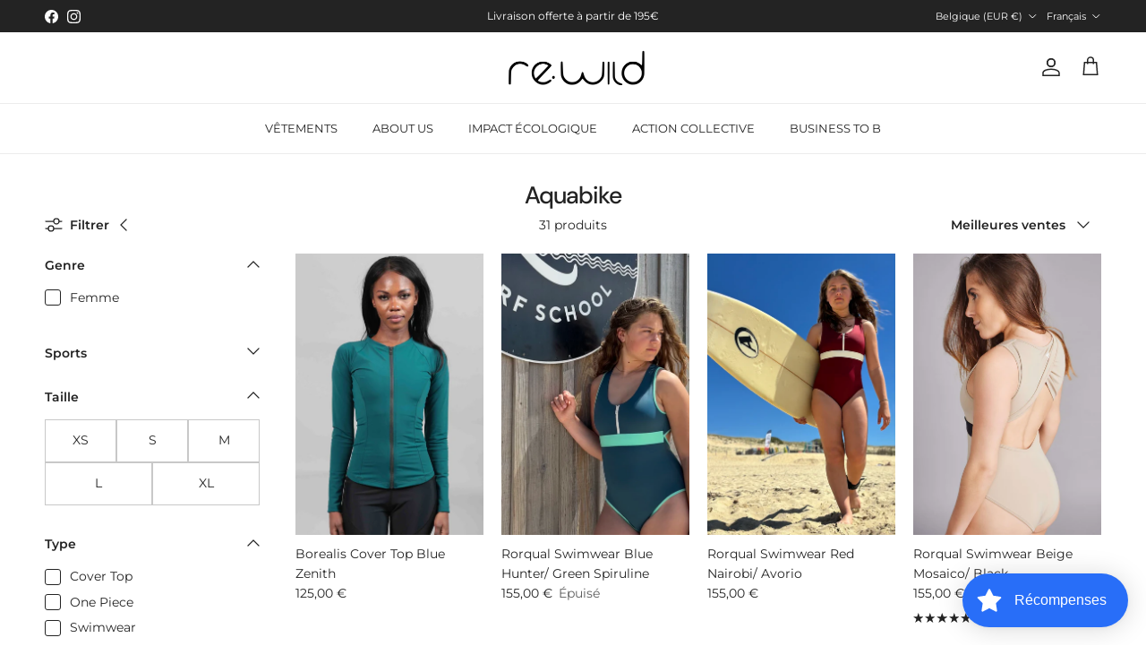

--- FILE ---
content_type: text/html; charset=utf-8
request_url: https://rewildoutfit.com/collections/aquabike
body_size: 66965
content:
<!doctype html>
<html class="no-js" lang="fr" dir="ltr">
<head><meta charset="utf-8">
<meta name="viewport" content="width=device-width,initial-scale=1">
<title>Aquabike &ndash; REWILD OUTFIT</title><link rel="canonical" href="https://rewildoutfit.com/collections/aquabike"><meta property="og:site_name" content="REWILD OUTFIT">
<meta property="og:url" content="https://rewildoutfit.com/collections/aquabike">
<meta property="og:title" content="Aquabike">
<meta property="og:type" content="product.group">
<meta property="og:description" content="REWILD is a sustainable activewear brand made from recycled fishing net or other nylon waste regenerated. Our mission? Help preserving the oceans through our responsible collection. "><meta property="og:image" content="http://rewildoutfit.com/cdn/shop/files/whales_b4e92cf5-679e-4ba0-9e72-90a131f1e0c7.jpg?crop=center&height=1200&v=1699818965&width=1200">
  <meta property="og:image:secure_url" content="https://rewildoutfit.com/cdn/shop/files/whales_b4e92cf5-679e-4ba0-9e72-90a131f1e0c7.jpg?crop=center&height=1200&v=1699818965&width=1200">
  <meta property="og:image:width" content="2500">
  <meta property="og:image:height" content="1667"><meta name="twitter:card" content="summary_large_image">
<meta name="twitter:title" content="Aquabike">
<meta name="twitter:description" content="REWILD is a sustainable activewear brand made from recycled fishing net or other nylon waste regenerated. Our mission? Help preserving the oceans through our responsible collection. ">
<style>@font-face {
  font-family: Montserrat;
  font-weight: 400;
  font-style: normal;
  font-display: fallback;
  src: url("//rewildoutfit.com/cdn/fonts/montserrat/montserrat_n4.81949fa0ac9fd2021e16436151e8eaa539321637.woff2") format("woff2"),
       url("//rewildoutfit.com/cdn/fonts/montserrat/montserrat_n4.a6c632ca7b62da89c3594789ba828388aac693fe.woff") format("woff");
}
@font-face {
  font-family: Montserrat;
  font-weight: 700;
  font-style: normal;
  font-display: fallback;
  src: url("//rewildoutfit.com/cdn/fonts/montserrat/montserrat_n7.3c434e22befd5c18a6b4afadb1e3d77c128c7939.woff2") format("woff2"),
       url("//rewildoutfit.com/cdn/fonts/montserrat/montserrat_n7.5d9fa6e2cae713c8fb539a9876489d86207fe957.woff") format("woff");
}
@font-face {
  font-family: Montserrat;
  font-weight: 500;
  font-style: normal;
  font-display: fallback;
  src: url("//rewildoutfit.com/cdn/fonts/montserrat/montserrat_n5.07ef3781d9c78c8b93c98419da7ad4fbeebb6635.woff2") format("woff2"),
       url("//rewildoutfit.com/cdn/fonts/montserrat/montserrat_n5.adf9b4bd8b0e4f55a0b203cdd84512667e0d5e4d.woff") format("woff");
}
@font-face {
  font-family: Montserrat;
  font-weight: 400;
  font-style: italic;
  font-display: fallback;
  src: url("//rewildoutfit.com/cdn/fonts/montserrat/montserrat_i4.5a4ea298b4789e064f62a29aafc18d41f09ae59b.woff2") format("woff2"),
       url("//rewildoutfit.com/cdn/fonts/montserrat/montserrat_i4.072b5869c5e0ed5b9d2021e4c2af132e16681ad2.woff") format("woff");
}
@font-face {
  font-family: Montserrat;
  font-weight: 700;
  font-style: italic;
  font-display: fallback;
  src: url("//rewildoutfit.com/cdn/fonts/montserrat/montserrat_i7.a0d4a463df4f146567d871890ffb3c80408e7732.woff2") format("woff2"),
       url("//rewildoutfit.com/cdn/fonts/montserrat/montserrat_i7.f6ec9f2a0681acc6f8152c40921d2a4d2e1a2c78.woff") format("woff");
}
@font-face {
  font-family: "DM Sans";
  font-weight: 500;
  font-style: normal;
  font-display: fallback;
  src: url("//rewildoutfit.com/cdn/fonts/dm_sans/dmsans_n5.8a0f1984c77eb7186ceb87c4da2173ff65eb012e.woff2") format("woff2"),
       url("//rewildoutfit.com/cdn/fonts/dm_sans/dmsans_n5.9ad2e755a89e15b3d6c53259daad5fc9609888e6.woff") format("woff");
}
@font-face {
  font-family: Jost;
  font-weight: 700;
  font-style: normal;
  font-display: fallback;
  src: url("//rewildoutfit.com/cdn/fonts/jost/jost_n7.921dc18c13fa0b0c94c5e2517ffe06139c3615a3.woff2") format("woff2"),
       url("//rewildoutfit.com/cdn/fonts/jost/jost_n7.cbfc16c98c1e195f46c536e775e4e959c5f2f22b.woff") format("woff");
}
@font-face {
  font-family: Montserrat;
  font-weight: 400;
  font-style: normal;
  font-display: fallback;
  src: url("//rewildoutfit.com/cdn/fonts/montserrat/montserrat_n4.81949fa0ac9fd2021e16436151e8eaa539321637.woff2") format("woff2"),
       url("//rewildoutfit.com/cdn/fonts/montserrat/montserrat_n4.a6c632ca7b62da89c3594789ba828388aac693fe.woff") format("woff");
}
@font-face {
  font-family: Montserrat;
  font-weight: 600;
  font-style: normal;
  font-display: fallback;
  src: url("//rewildoutfit.com/cdn/fonts/montserrat/montserrat_n6.1326b3e84230700ef15b3a29fb520639977513e0.woff2") format("woff2"),
       url("//rewildoutfit.com/cdn/fonts/montserrat/montserrat_n6.652f051080eb14192330daceed8cd53dfdc5ead9.woff") format("woff");
}
:root {
  --page-container-width:          1600px;
  --reading-container-width:       720px;
  --divider-opacity:               0.14;
  --gutter-large:                  30px;
  --gutter-desktop:                20px;
  --gutter-mobile:                 16px;
  --section-padding:               50px;
  --larger-section-padding:        80px;
  --larger-section-padding-mobile: 60px;
  --largest-section-padding:       110px;
  --aos-animate-duration:          0.6s;

  --base-font-family:              Montserrat, sans-serif;
  --base-font-weight:              400;
  --base-font-style:               normal;
  --heading-font-family:           "DM Sans", sans-serif;
  --heading-font-weight:           500;
  --heading-font-style:            normal;
  --heading-font-letter-spacing:   -0.04em;
  --logo-font-family:              Jost, sans-serif;
  --logo-font-weight:              700;
  --logo-font-style:               normal;
  --nav-font-family:               Montserrat, sans-serif;
  --nav-font-weight:               400;
  --nav-font-style:                normal;

  --base-text-size:14px;
  --base-line-height:              1.6;
  --input-text-size:16px;
  --smaller-text-size-1:11px;
  --smaller-text-size-2:14px;
  --smaller-text-size-3:11px;
  --smaller-text-size-4:10px;
  --larger-text-size:34px;
  --super-large-text-size:60px;
  --super-large-mobile-text-size:27px;
  --larger-mobile-text-size:27px;
  --logo-text-size:24px;--btn-letter-spacing: 0.08em;
    --btn-text-transform: uppercase;
    --button-text-size: 12px;
    --quickbuy-button-text-size: 12;
    --small-feature-link-font-size: 0.75em;
    --input-btn-padding-top: 1.2em;
    --input-btn-padding-bottom: 1.2em;--heading-text-transform:none;
  --nav-text-size:                      13px;
  --mobile-menu-font-weight:            600;

  --body-bg-color:                      255 255 255;
  --bg-color:                           255 255 255;
  --body-text-color:                    35 35 35;
  --text-color:                         35 35 35;

  --header-text-col:                    #232323;--header-text-hover-col:             var(--main-nav-link-hover-col);--header-bg-col:                     #ffffff;
  --heading-color:                     35 35 35;
  --body-heading-color:                35 35 35;
  --heading-divider-col:               #ececec;

  --logo-col:                          #232323;
  --main-nav-bg:                       #ffffff;
  --main-nav-link-col:                 #232323;
  --main-nav-link-hover-col:           #5c5c5c;
  --main-nav-link-featured-col:        #bf570a;

  --link-color:                        92 92 92;
  --body-link-color:                   92 92 92;

  --btn-bg-color:                        35 35 35;
  --btn-bg-hover-color:                  92 92 92;
  --btn-border-color:                    35 35 35;
  --btn-border-hover-color:              92 92 92;
  --btn-text-color:                      255 255 255;
  --btn-text-hover-color:                255 255 255;--btn-alt-bg-color:                    255 255 255;
  --btn-alt-text-color:                  35 35 35;
  --btn-alt-border-color:                35 35 35;
  --btn-alt-border-hover-color:          35 35 35;--btn-ter-bg-color:                    235 235 235;
  --btn-ter-text-color:                  0 0 0;
  --btn-ter-bg-hover-color:              35 35 35;
  --btn-ter-text-hover-color:            255 255 255;--btn-border-radius: 0;
    --btn-inspired-border-radius: 0;--color-scheme-default:                             #ffffff;
  --color-scheme-default-color:                       255 255 255;
  --color-scheme-default-text-color:                  35 35 35;
  --color-scheme-default-head-color:                  35 35 35;
  --color-scheme-default-link-color:                  92 92 92;
  --color-scheme-default-btn-text-color:              255 255 255;
  --color-scheme-default-btn-text-hover-color:        255 255 255;
  --color-scheme-default-btn-bg-color:                35 35 35;
  --color-scheme-default-btn-bg-hover-color:          92 92 92;
  --color-scheme-default-btn-border-color:            35 35 35;
  --color-scheme-default-btn-border-hover-color:      92 92 92;
  --color-scheme-default-btn-alt-text-color:          35 35 35;
  --color-scheme-default-btn-alt-bg-color:            255 255 255;
  --color-scheme-default-btn-alt-border-color:        35 35 35;
  --color-scheme-default-btn-alt-border-hover-color:  35 35 35;

  --color-scheme-1:                             #f7f7f7;
  --color-scheme-1-color:                       247 247 247;
  --color-scheme-1-text-color:                  35 35 35;
  --color-scheme-1-head-color:                  35 35 35;
  --color-scheme-1-link-color:                  191 87 10;
  --color-scheme-1-btn-text-color:              255 255 255;
  --color-scheme-1-btn-text-hover-color:        255 255 255;
  --color-scheme-1-btn-bg-color:                35 35 35;
  --color-scheme-1-btn-bg-hover-color:          92 92 92;
  --color-scheme-1-btn-border-color:            35 35 35;
  --color-scheme-1-btn-border-hover-color:      92 92 92;
  --color-scheme-1-btn-alt-text-color:          35 35 35;
  --color-scheme-1-btn-alt-bg-color:            251 249 244;
  --color-scheme-1-btn-alt-border-color:        35 35 35;
  --color-scheme-1-btn-alt-border-hover-color:  35 35 35;

  --color-scheme-2:                             #efefef;
  --color-scheme-2-color:                       239 239 239;
  --color-scheme-2-text-color:                  35 35 35;
  --color-scheme-2-head-color:                  35 35 35;
  --color-scheme-2-link-color:                  191 87 10;
  --color-scheme-2-btn-text-color:              255 255 255;
  --color-scheme-2-btn-text-hover-color:        255 255 255;
  --color-scheme-2-btn-bg-color:                35 35 35;
  --color-scheme-2-btn-bg-hover-color:          92 92 92;
  --color-scheme-2-btn-border-color:            35 35 35;
  --color-scheme-2-btn-border-hover-color:      92 92 92;
  --color-scheme-2-btn-alt-text-color:          35 35 35;
  --color-scheme-2-btn-alt-bg-color:            255 255 255;
  --color-scheme-2-btn-alt-border-color:        35 35 35;
  --color-scheme-2-btn-alt-border-hover-color:  35 35 35;

  /* Shop Pay payment terms */
  --payment-terms-background-color:    #ffffff;--quickbuy-bg: 255 255 255;--body-input-background-color:       rgb(var(--body-bg-color));
  --input-background-color:            rgb(var(--body-bg-color));
  --body-input-text-color:             var(--body-text-color);
  --input-text-color:                  var(--body-text-color);
  --body-input-border-color:           rgb(200, 200, 200);
  --input-border-color:                rgb(200, 200, 200);
  --input-border-color-hover:          rgb(134, 134, 134);
  --input-border-color-active:         rgb(35, 35, 35);

  --swatch-cross-svg:                  url("data:image/svg+xml,%3Csvg xmlns='http://www.w3.org/2000/svg' width='240' height='240' viewBox='0 0 24 24' fill='none' stroke='rgb(200, 200, 200)' stroke-width='0.09' preserveAspectRatio='none' %3E%3Cline x1='24' y1='0' x2='0' y2='24'%3E%3C/line%3E%3C/svg%3E");
  --swatch-cross-hover:                url("data:image/svg+xml,%3Csvg xmlns='http://www.w3.org/2000/svg' width='240' height='240' viewBox='0 0 24 24' fill='none' stroke='rgb(134, 134, 134)' stroke-width='0.09' preserveAspectRatio='none' %3E%3Cline x1='24' y1='0' x2='0' y2='24'%3E%3C/line%3E%3C/svg%3E");
  --swatch-cross-active:               url("data:image/svg+xml,%3Csvg xmlns='http://www.w3.org/2000/svg' width='240' height='240' viewBox='0 0 24 24' fill='none' stroke='rgb(35, 35, 35)' stroke-width='0.09' preserveAspectRatio='none' %3E%3Cline x1='24' y1='0' x2='0' y2='24'%3E%3C/line%3E%3C/svg%3E");

  --footer-divider-col:                #ececec;
  --footer-text-col:                   255 255 255;
  --footer-heading-col:                255 255 255;
  --footer-bg-col:                     35 35 35;--product-label-overlay-justify: flex-start;--product-label-overlay-align: flex-end;--product-label-overlay-reduction-text:   #ffffff;
  --product-label-overlay-reduction-bg:     #d43535;
  --product-label-overlay-reduction-text-weight: 600;
  --product-label-overlay-stock-text:       #232323;
  --product-label-overlay-stock-bg:         #efefef;
  --product-label-overlay-new-text:         #232323;
  --product-label-overlay-new-bg:           #efefef;
  --product-label-overlay-meta-text:        #232323;
  --product-label-overlay-meta-bg:          #efefef;
  --product-label-sale-text:                #d43535;
  --product-label-sold-text:                #5c5c5c;
  --product-label-preorder-text:            #bf570a;

  --product-block-crop-align:               center;

  
  --product-block-price-align:              flex-start;
  --product-block-price-item-margin-start:  initial;
  --product-block-price-item-margin-end:    .5rem;
  

  

  --collection-block-image-position:   center center;

  --swatch-picker-image-size:          40px;
  --swatch-crop-align:                 center center;

  --image-overlay-text-color:          255 255 255;--image-overlay-bg:                  rgba(0, 0, 0, 0.45);
  --image-overlay-shadow-start:        rgb(0 0 0 / 0.46);
  --image-overlay-box-opacity:         0.88;--product-inventory-ok-box-color:            rgba(0,0,0,0);
  --product-inventory-ok-text-color:           #232323;
  --product-inventory-ok-icon-box-fill-color:  none;
  --product-inventory-low-box-color:           rgba(0,0,0,0);
  --product-inventory-low-text-color:          #232323;
  --product-inventory-low-icon-box-fill-color: none;
  --product-inventory-low-text-color-channels: 35, 35, 35;
  --product-inventory-ok-text-color-channels:  35, 35, 35;

  --rating-star-color: 35 35 35;--overlay-align-left: start;
    --overlay-align-right: end;}html[dir=rtl] {
  --overlay-right-text-m-left: 0;
  --overlay-right-text-m-right: auto;
  --overlay-left-shadow-left-left: 15%;
  --overlay-left-shadow-left-right: -50%;
  --overlay-left-shadow-right-left: -85%;
  --overlay-left-shadow-right-right: 0;
}.image-overlay--bg-box .text-overlay .text-overlay__text {
    --image-overlay-box-bg: 255 255 255;
    --heading-color: var(--body-heading-color);
    --text-color: var(--body-text-color);
    --link-color: var(--body-link-color);
  }::selection {
    background: rgb(var(--body-heading-color));
    color: rgb(var(--body-bg-color));
  }
  ::-moz-selection {
    background: rgb(var(--body-heading-color));
    color: rgb(var(--body-bg-color));
  }.use-color-scheme--default {
  --product-label-sale-text:           #d43535;
  --product-label-sold-text:           #5c5c5c;
  --product-label-preorder-text:       #bf570a;
  --input-background-color:            rgb(var(--body-bg-color));
  --input-text-color:                  var(--body-input-text-color);
  --input-border-color:                rgb(200, 200, 200);
  --input-border-color-hover:          rgb(134, 134, 134);
  --input-border-color-active:         rgb(35, 35, 35);
}</style>

  <link href="//rewildoutfit.com/cdn/shop/t/14/assets/main.css?v=59812818702299870031765197263" rel="stylesheet" type="text/css" media="all" />
<link rel="preload" as="font" href="//rewildoutfit.com/cdn/fonts/montserrat/montserrat_n4.81949fa0ac9fd2021e16436151e8eaa539321637.woff2" type="font/woff2" crossorigin><link rel="preload" as="font" href="//rewildoutfit.com/cdn/fonts/dm_sans/dmsans_n5.8a0f1984c77eb7186ceb87c4da2173ff65eb012e.woff2" type="font/woff2" crossorigin><script>
    document.documentElement.className = document.documentElement.className.replace('no-js', 'js');

    window.theme = {
      info: {
        name: 'Symmetry',
        version: '8.1.1'
      },
      device: {
        hasTouch: window.matchMedia('(any-pointer: coarse)').matches,
        hasHover: window.matchMedia('(hover: hover)').matches
      },
      mediaQueries: {
        md: '(min-width: 768px)',
        productMediaCarouselBreak: '(min-width: 1041px)'
      },
      routes: {
        base: 'https://rewildoutfit.com',
        cart: '/cart',
        cartAdd: '/cart/add.js',
        cartUpdate: '/cart/update.js',
        predictiveSearch: '/search/suggest'
      },
      strings: {
        cartTermsConfirmation: "Vous devez accepter les termes et conditions avant de continuer.",
        cartItemsQuantityError: "Vous ne pouvez ajouter que [QUANTITY] de cet article à votre panier.",
        generalSearchViewAll: "Voir tous les résultats de recherche",
        noStock: "Épuisé",
        noVariant: "Indisponible",
        productsProductChooseA: "Choisir un",
        generalSearchPages: "Pages",
        generalSearchNoResultsWithoutTerms: "Désolé, nous n\u0026#39;avons trouvé aucun résultat",
        shippingCalculator: {
          singleRate: "Il y a un tarif de livraison pour cette destination :",
          multipleRates: "Il y a plusieurs tarifs de livraison pour cette destination :",
          noRates: "Nous n’expédions pas vers cette destination."
        },
        regularPrice: "Prix habituel",
        salePrice: "Prix soldé"
      },
      settings: {
        moneyWithCurrencyFormat: "{{amount_with_comma_separator}} €",
        cartType: "drawer",
        afterAddToCart: "drawer",
        quickbuyStyle: "button",
        externalLinksNewTab: true,
        internalLinksSmoothScroll: true
      }
    }

    theme.inlineNavigationCheck = function() {
      var pageHeader = document.querySelector('.pageheader'),
          inlineNavContainer = pageHeader.querySelector('.logo-area__left__inner'),
          inlineNav = inlineNavContainer.querySelector('.navigation--left');
      if (inlineNav && getComputedStyle(inlineNav).display != 'none') {
        var inlineMenuCentered = document.querySelector('.pageheader--layout-inline-menu-center'),
            logoContainer = document.querySelector('.logo-area__middle__inner');
        if(inlineMenuCentered) {
          var rightWidth = document.querySelector('.logo-area__right__inner').clientWidth,
              middleWidth = logoContainer.clientWidth,
              logoArea = document.querySelector('.logo-area'),
              computedLogoAreaStyle = getComputedStyle(logoArea),
              logoAreaInnerWidth = logoArea.clientWidth - Math.ceil(parseFloat(computedLogoAreaStyle.paddingLeft)) - Math.ceil(parseFloat(computedLogoAreaStyle.paddingRight)),
              availableNavWidth = logoAreaInnerWidth - Math.max(rightWidth, middleWidth) * 2 - 40;
          inlineNavContainer.style.maxWidth = availableNavWidth + 'px';
        }

        var firstInlineNavLink = inlineNav.querySelector('.navigation__item:first-child'),
            lastInlineNavLink = inlineNav.querySelector('.navigation__item:last-child');
        if (lastInlineNavLink) {
          var inlineNavWidth = null;
          if(document.querySelector('html[dir=rtl]')) {
            inlineNavWidth = firstInlineNavLink.offsetLeft - lastInlineNavLink.offsetLeft + firstInlineNavLink.offsetWidth;
          } else {
            inlineNavWidth = lastInlineNavLink.offsetLeft - firstInlineNavLink.offsetLeft + lastInlineNavLink.offsetWidth;
          }
          if (inlineNavContainer.offsetWidth >= inlineNavWidth) {
            pageHeader.classList.add('pageheader--layout-inline-permitted');
            var tallLogo = logoContainer.clientHeight > lastInlineNavLink.clientHeight + 20;
            if (tallLogo) {
              inlineNav.classList.add('navigation--tight-underline');
            } else {
              inlineNav.classList.remove('navigation--tight-underline');
            }
          } else {
            pageHeader.classList.remove('pageheader--layout-inline-permitted');
          }
        }
      }
    };

    theme.setInitialHeaderHeightProperty = () => {
      const section = document.querySelector('.section-header');
      if (section) {
        document.documentElement.style.setProperty('--theme-header-height', Math.ceil(section.clientHeight) + 'px');
      }
    };
  </script>

  <script src="//rewildoutfit.com/cdn/shop/t/14/assets/main.js?v=25831844697274821701765197263" defer></script>
    <script src="//rewildoutfit.com/cdn/shop/t/14/assets/animate-on-scroll.js?v=15249566486942820451765197263" defer></script>
    <link href="//rewildoutfit.com/cdn/shop/t/14/assets/animate-on-scroll.css?v=135962721104954213331765197263" rel="stylesheet" type="text/css" media="all" />
  

  <script>window.performance && window.performance.mark && window.performance.mark('shopify.content_for_header.start');</script><meta name="google-site-verification" content="e3oJZ7Gaqs7qPYEPWGUyJ9VBUzrHJkzRmWvCeEbfaRs">
<meta id="shopify-digital-wallet" name="shopify-digital-wallet" content="/78914617679/digital_wallets/dialog">
<meta name="shopify-checkout-api-token" content="324d1a94ae40e1fce4ff240d882eec23">
<link rel="alternate" type="application/atom+xml" title="Feed" href="/collections/aquabike.atom" />
<link rel="next" href="/collections/aquabike?page=2">
<link rel="alternate" hreflang="x-default" href="https://rewildoutfit.com/collections/aquabike">
<link rel="alternate" hreflang="fr" href="https://rewildoutfit.com/collections/aquabike">
<link rel="alternate" hreflang="nl" href="https://rewildoutfit.com/nl/collections/aquabike">
<link rel="alternate" type="application/json+oembed" href="https://rewildoutfit.com/collections/aquabike.oembed">
<script async="async" src="/checkouts/internal/preloads.js?locale=fr-BE"></script>
<script id="apple-pay-shop-capabilities" type="application/json">{"shopId":78914617679,"countryCode":"BE","currencyCode":"EUR","merchantCapabilities":["supports3DS"],"merchantId":"gid:\/\/shopify\/Shop\/78914617679","merchantName":"REWILD OUTFIT","requiredBillingContactFields":["postalAddress","email"],"requiredShippingContactFields":["postalAddress","email"],"shippingType":"shipping","supportedNetworks":["visa","maestro","masterCard","amex"],"total":{"type":"pending","label":"REWILD OUTFIT","amount":"1.00"},"shopifyPaymentsEnabled":true,"supportsSubscriptions":true}</script>
<script id="shopify-features" type="application/json">{"accessToken":"324d1a94ae40e1fce4ff240d882eec23","betas":["rich-media-storefront-analytics"],"domain":"rewildoutfit.com","predictiveSearch":true,"shopId":78914617679,"locale":"fr"}</script>
<script>var Shopify = Shopify || {};
Shopify.shop = "8b8c4f.myshopify.com";
Shopify.locale = "fr";
Shopify.currency = {"active":"EUR","rate":"1.0"};
Shopify.country = "BE";
Shopify.theme = {"name":"REWILD OUTFIT - LOUXES - 2026","id":190126096719,"schema_name":"Symmetry","schema_version":"8.1.1","theme_store_id":568,"role":"main"};
Shopify.theme.handle = "null";
Shopify.theme.style = {"id":null,"handle":null};
Shopify.cdnHost = "rewildoutfit.com/cdn";
Shopify.routes = Shopify.routes || {};
Shopify.routes.root = "/";</script>
<script type="module">!function(o){(o.Shopify=o.Shopify||{}).modules=!0}(window);</script>
<script>!function(o){function n(){var o=[];function n(){o.push(Array.prototype.slice.apply(arguments))}return n.q=o,n}var t=o.Shopify=o.Shopify||{};t.loadFeatures=n(),t.autoloadFeatures=n()}(window);</script>
<script id="shop-js-analytics" type="application/json">{"pageType":"collection"}</script>
<script defer="defer" async type="module" src="//rewildoutfit.com/cdn/shopifycloud/shop-js/modules/v2/client.init-shop-cart-sync_INwxTpsh.fr.esm.js"></script>
<script defer="defer" async type="module" src="//rewildoutfit.com/cdn/shopifycloud/shop-js/modules/v2/chunk.common_YNAa1F1g.esm.js"></script>
<script type="module">
  await import("//rewildoutfit.com/cdn/shopifycloud/shop-js/modules/v2/client.init-shop-cart-sync_INwxTpsh.fr.esm.js");
await import("//rewildoutfit.com/cdn/shopifycloud/shop-js/modules/v2/chunk.common_YNAa1F1g.esm.js");

  window.Shopify.SignInWithShop?.initShopCartSync?.({"fedCMEnabled":true,"windoidEnabled":true});

</script>
<script>(function() {
  var isLoaded = false;
  function asyncLoad() {
    if (isLoaded) return;
    isLoaded = true;
    var urls = ["https:\/\/cdn.nfcube.com\/instafeed-3a3320befdf72b3bc048d0329a46cf4a.js?shop=8b8c4f.myshopify.com","https:\/\/cdn.shopify.com\/s\/files\/1\/0789\/1461\/7679\/t\/4\/assets\/loy_78914617679.js?v=1708436439\u0026shop=8b8c4f.myshopify.com"];
    for (var i = 0; i < urls.length; i++) {
      var s = document.createElement('script');
      s.type = 'text/javascript';
      s.async = true;
      s.src = urls[i];
      var x = document.getElementsByTagName('script')[0];
      x.parentNode.insertBefore(s, x);
    }
  };
  if(window.attachEvent) {
    window.attachEvent('onload', asyncLoad);
  } else {
    window.addEventListener('load', asyncLoad, false);
  }
})();</script>
<script id="__st">var __st={"a":78914617679,"offset":3600,"reqid":"5b642514-79bb-48b4-a772-14b67a520940-1769026652","pageurl":"rewildoutfit.com\/collections\/aquabike","u":"feca4f22b9af","p":"collection","rtyp":"collection","rid":612021535055};</script>
<script>window.ShopifyPaypalV4VisibilityTracking = true;</script>
<script id="captcha-bootstrap">!function(){'use strict';const t='contact',e='account',n='new_comment',o=[[t,t],['blogs',n],['comments',n],[t,'customer']],c=[[e,'customer_login'],[e,'guest_login'],[e,'recover_customer_password'],[e,'create_customer']],r=t=>t.map((([t,e])=>`form[action*='/${t}']:not([data-nocaptcha='true']) input[name='form_type'][value='${e}']`)).join(','),a=t=>()=>t?[...document.querySelectorAll(t)].map((t=>t.form)):[];function s(){const t=[...o],e=r(t);return a(e)}const i='password',u='form_key',d=['recaptcha-v3-token','g-recaptcha-response','h-captcha-response',i],f=()=>{try{return window.sessionStorage}catch{return}},m='__shopify_v',_=t=>t.elements[u];function p(t,e,n=!1){try{const o=window.sessionStorage,c=JSON.parse(o.getItem(e)),{data:r}=function(t){const{data:e,action:n}=t;return t[m]||n?{data:e,action:n}:{data:t,action:n}}(c);for(const[e,n]of Object.entries(r))t.elements[e]&&(t.elements[e].value=n);n&&o.removeItem(e)}catch(o){console.error('form repopulation failed',{error:o})}}const l='form_type',E='cptcha';function T(t){t.dataset[E]=!0}const w=window,h=w.document,L='Shopify',v='ce_forms',y='captcha';let A=!1;((t,e)=>{const n=(g='f06e6c50-85a8-45c8-87d0-21a2b65856fe',I='https://cdn.shopify.com/shopifycloud/storefront-forms-hcaptcha/ce_storefront_forms_captcha_hcaptcha.v1.5.2.iife.js',D={infoText:'Protégé par hCaptcha',privacyText:'Confidentialité',termsText:'Conditions'},(t,e,n)=>{const o=w[L][v],c=o.bindForm;if(c)return c(t,g,e,D).then(n);var r;o.q.push([[t,g,e,D],n]),r=I,A||(h.body.append(Object.assign(h.createElement('script'),{id:'captcha-provider',async:!0,src:r})),A=!0)});var g,I,D;w[L]=w[L]||{},w[L][v]=w[L][v]||{},w[L][v].q=[],w[L][y]=w[L][y]||{},w[L][y].protect=function(t,e){n(t,void 0,e),T(t)},Object.freeze(w[L][y]),function(t,e,n,w,h,L){const[v,y,A,g]=function(t,e,n){const i=e?o:[],u=t?c:[],d=[...i,...u],f=r(d),m=r(i),_=r(d.filter((([t,e])=>n.includes(e))));return[a(f),a(m),a(_),s()]}(w,h,L),I=t=>{const e=t.target;return e instanceof HTMLFormElement?e:e&&e.form},D=t=>v().includes(t);t.addEventListener('submit',(t=>{const e=I(t);if(!e)return;const n=D(e)&&!e.dataset.hcaptchaBound&&!e.dataset.recaptchaBound,o=_(e),c=g().includes(e)&&(!o||!o.value);(n||c)&&t.preventDefault(),c&&!n&&(function(t){try{if(!f())return;!function(t){const e=f();if(!e)return;const n=_(t);if(!n)return;const o=n.value;o&&e.removeItem(o)}(t);const e=Array.from(Array(32),(()=>Math.random().toString(36)[2])).join('');!function(t,e){_(t)||t.append(Object.assign(document.createElement('input'),{type:'hidden',name:u})),t.elements[u].value=e}(t,e),function(t,e){const n=f();if(!n)return;const o=[...t.querySelectorAll(`input[type='${i}']`)].map((({name:t})=>t)),c=[...d,...o],r={};for(const[a,s]of new FormData(t).entries())c.includes(a)||(r[a]=s);n.setItem(e,JSON.stringify({[m]:1,action:t.action,data:r}))}(t,e)}catch(e){console.error('failed to persist form',e)}}(e),e.submit())}));const S=(t,e)=>{t&&!t.dataset[E]&&(n(t,e.some((e=>e===t))),T(t))};for(const o of['focusin','change'])t.addEventListener(o,(t=>{const e=I(t);D(e)&&S(e,y())}));const B=e.get('form_key'),M=e.get(l),P=B&&M;t.addEventListener('DOMContentLoaded',(()=>{const t=y();if(P)for(const e of t)e.elements[l].value===M&&p(e,B);[...new Set([...A(),...v().filter((t=>'true'===t.dataset.shopifyCaptcha))])].forEach((e=>S(e,t)))}))}(h,new URLSearchParams(w.location.search),n,t,e,['guest_login'])})(!0,!0)}();</script>
<script integrity="sha256-4kQ18oKyAcykRKYeNunJcIwy7WH5gtpwJnB7kiuLZ1E=" data-source-attribution="shopify.loadfeatures" defer="defer" src="//rewildoutfit.com/cdn/shopifycloud/storefront/assets/storefront/load_feature-a0a9edcb.js" crossorigin="anonymous"></script>
<script data-source-attribution="shopify.dynamic_checkout.dynamic.init">var Shopify=Shopify||{};Shopify.PaymentButton=Shopify.PaymentButton||{isStorefrontPortableWallets:!0,init:function(){window.Shopify.PaymentButton.init=function(){};var t=document.createElement("script");t.src="https://rewildoutfit.com/cdn/shopifycloud/portable-wallets/latest/portable-wallets.fr.js",t.type="module",document.head.appendChild(t)}};
</script>
<script data-source-attribution="shopify.dynamic_checkout.buyer_consent">
  function portableWalletsHideBuyerConsent(e){var t=document.getElementById("shopify-buyer-consent"),n=document.getElementById("shopify-subscription-policy-button");t&&n&&(t.classList.add("hidden"),t.setAttribute("aria-hidden","true"),n.removeEventListener("click",e))}function portableWalletsShowBuyerConsent(e){var t=document.getElementById("shopify-buyer-consent"),n=document.getElementById("shopify-subscription-policy-button");t&&n&&(t.classList.remove("hidden"),t.removeAttribute("aria-hidden"),n.addEventListener("click",e))}window.Shopify?.PaymentButton&&(window.Shopify.PaymentButton.hideBuyerConsent=portableWalletsHideBuyerConsent,window.Shopify.PaymentButton.showBuyerConsent=portableWalletsShowBuyerConsent);
</script>
<script data-source-attribution="shopify.dynamic_checkout.cart.bootstrap">document.addEventListener("DOMContentLoaded",(function(){function t(){return document.querySelector("shopify-accelerated-checkout-cart, shopify-accelerated-checkout")}if(t())Shopify.PaymentButton.init();else{new MutationObserver((function(e,n){t()&&(Shopify.PaymentButton.init(),n.disconnect())})).observe(document.body,{childList:!0,subtree:!0})}}));
</script>
<script id='scb4127' type='text/javascript' async='' src='https://rewildoutfit.com/cdn/shopifycloud/privacy-banner/storefront-banner.js'></script><link id="shopify-accelerated-checkout-styles" rel="stylesheet" media="screen" href="https://rewildoutfit.com/cdn/shopifycloud/portable-wallets/latest/accelerated-checkout-backwards-compat.css" crossorigin="anonymous">
<style id="shopify-accelerated-checkout-cart">
        #shopify-buyer-consent {
  margin-top: 1em;
  display: inline-block;
  width: 100%;
}

#shopify-buyer-consent.hidden {
  display: none;
}

#shopify-subscription-policy-button {
  background: none;
  border: none;
  padding: 0;
  text-decoration: underline;
  font-size: inherit;
  cursor: pointer;
}

#shopify-subscription-policy-button::before {
  box-shadow: none;
}

      </style>
<script id="sections-script" data-sections="footer" defer="defer" src="//rewildoutfit.com/cdn/shop/t/14/compiled_assets/scripts.js?v=1172"></script>
<script>window.performance && window.performance.mark && window.performance.mark('shopify.content_for_header.end');</script>
<!-- CC Custom Head Start --><!-- CC Custom Head End --><!-- BEGIN app block: shopify://apps/reelup-shoppable-videos-reels/blocks/reelup/a8ec9e4d-d192-44f7-9c23-595f9ee7dd5b --><style>
  [id*='reelup'].shopify-app-block {
    width: 100%;
  }
</style><style id='reelUp_customCSS'>
    
  </style><script>
    eval(``);
  </script><script src='https://cdn-v2.reelup.io/global.js.gz?v=1769026653' defer></script><script>
  console.log("%cVideo commerce powered by ReelUp.", 'font-size: 18px; font-weight: 600; color: #000;background: #a3f234; padding: 10px 20px; border-radius: 5px; width: 100%');
  console.log("🚀 Enhanced Product Discovery.\n" +
  "📈 Increased Conversion Rates.\n" +
  "🤩 Elevated Visitor Engagements.\n\n" +
  "Learn more at: https://apps.shopify.com/reelup/");

  window.shopFormat = "{{amount_with_comma_separator}} €";
  window.shopCurrency = "EUR";
  window.REELUP = {
     files: {
        carousel: {
            css: "https://cdn.shopify.com/extensions/019a961d-0cdf-72c1-aed3-524c2b6dbde8/ig-reels-124/assets/reels_carousel.css",
        },
        stacked: {
            css: "https://cdn.shopify.com/extensions/019a961d-0cdf-72c1-aed3-524c2b6dbde8/ig-reels-124/assets/reels_carousel_stacked.css",
        },
        grid: {
            css: "https://cdn.shopify.com/extensions/019a961d-0cdf-72c1-aed3-524c2b6dbde8/ig-reels-124/assets/reels_grid.css",
        },
        stories: {
            css: "https://cdn.shopify.com/extensions/019a961d-0cdf-72c1-aed3-524c2b6dbde8/ig-reels-124/assets/reels_stories.css",
        },
    },
    shopLocale: "BE"
  };const settingsData = {"translations":{"description_label":"Description","quantity":"Quantité","add_cart_error_message":"Une erreur est survenue","add_cart_success_message":"Ajouté au panier avec succès!","single_product":"Produit","multiple_products":"Produits","sold_out_button_text":"Épuisé","off":"Désactivé","view_cart":"Voir le panier","credit":"Crédits","recommended_products":"Tu peux aimer","unmute_btn":"Appuyez pour réactiver le son","swipe_to_next":"Faites glisser votre doigt vers le haut pour en voir plus !","copied":"Copié","empty_cart":"Votre panier est vide","cart_popup_heading":"Votre panier","no_product_found":"Aucun produit trouvé","share_popup_heading":"Partager la vidéo","video_url":"URL de la vidéo","copy_link":"Copier le lien","product":"Produit","price":"Prix","subtotal":"Total","checkout_button":"Vérifier","reviews_label":"Avis des clients","total_reviews":"Basé sur {{raters}} avis","load_more_reviews":"Charger plus d'avis","cart_limit_error":"Vous avez atteint la limite pour ajouter un produit au panier","share_label":"Partager","likes_label":"J'aime","views_label":"Vues","add_to_cart_button":"Ajouter au panier","shop_now_button":"Achetez maintenant","more_info_button":"Plus d'infos","multiple_products_heading":"Produits vus dans la vidéo"},"integrations":{"reviews":{"reviews_provider":null,"reviews_api_key":null},"rewards":{"rewards_provider":null,"rewards_api_key":null},"checkout":{"checkout_provider":null}},"devtool":{"custom_css":null,"custom_js":null,"load_on_interaction":0,"playlist_addtocart_js":null,"popup_cart_button_js":null,"popup_addtocart_button_js":null,"soldout_js":null,"scale_video":1},"socialpixel":{"facebook_pixel":null,"tiktok_pixel":null,"google_pixel":null,"snapchat_pixel":null}};
      const global_settings = null;
      const retargeting_settings = null;
      window.REELUP.products = [];
      window.REELUP.customProducts = null;
      window.REELUP.videos = [{"id":252655,"title":"When the wind meets elegance on the water 🌊💨 Ready to push your limits? 🏄‍♀️ \nShop the perfect top for your adventures at www.rewildoutfit.com! \n\n#wingfoil #extremesports #surfing","short_video":"https:\/\/cdn.shopify.com\/s\/files\/1\/0789\/1461\/7679\/files\/reelUp_q19jd4snuzo1768921083733_short.mp4?v=1768921102","thumbnail":"https:\/\/cdn.shopify.com\/s\/files\/1\/0789\/1461\/7679\/files\/preview_images\/604c2ac22844400bb1b2ddec0c489332.thumbnail.0000000000.jpg?v=1768921116","cta":"none","recommended_products_ai":"shopify_recommendation_ai","upload_date":"2026-01-20 14:58:10","full_video":"https:\/\/cdn.shopify.com\/videos\/c\/vp\/604c2ac22844400bb1b2ddec0c489332\/604c2ac22844400bb1b2ddec0c489332.HD-720p-1.6Mbps-67365592.mp4","products":[]}];window.REELUP.pops = null;
      window.REELUP.playlists = null;
      window.REELUP.designData2 = {
        playlist_widget_design: {"show_playlist_heading":1,"playlist_heading_font_size":24,"playlist_heading_font_weight":500,"playlist_heading_color":"rgba(15, 15, 15, 1)","playlist_product_title_font_size":15,"playlist_product_title_font_weight":500,"playlist_product_title_color":"rgba(15, 15, 15, 1)","playlist_wrapper_width":1500,"playlist_card_width_desktop":250,"playlist_card_width_mobile":200,"stack_width_desktop":300,"stack_width_mobile":180,"playlist_play_video":"autoplay","playlist_mobile_play_video":"autoplay","playlist_reels_gap":15,"wrapper_width":"full_width","rating_color":"rgba(255, 217, 0 , 1)","discount_badge":1,"playlist_button":0,"playlist_button_text":"Ajouter au panier","playlist_heading_alignment":"center","show_navigators":0,"addtocart_button_action":"cartpage","addtocart_custom_js":null},
        playlist_grid_widget_design: {"show_playlist_heading":1,"playlist_heading_font_size":24,"playlist_heading_font_weight":500,"playlist_heading_color":"rgba(15, 15, 15, 1)","playlist_product_title_font_size":15,"playlist_product_title_font_weight":500,"playlist_product_title_color":"rgba(15, 15, 15, 1)","playlist_wrapper_width":1500,"playlist_mobile_play_video":"autoplay","wrapper_width":"full_width","rating_color":"rgba(255, 217, 0 , 1)","discount_badge":1,"playlist_button":0,"playlist_button_text":"Ajouter au panier","playlist_heading_alignment":"center","grid_reels_gap":20,"grid_rows_desktop":5,"grid_rows_mobile":2,"addtocart_button_action":"cartpage","addtocart_custom_js":null},
        story_widget_design: {"story_highlight_color":"rgba(255, 205, 21, 1)","story_card_width_desktop":90,"story_card_width_mobile":70,"story_card_gap":12,"story_card_button_text":"Achetez maintenant!!","story_card_button_text_color":"rgba(255, 255, 255, 1)","story_card_button_background_color":"rgba(0, 156, 255, 1)","story_move_card_to_end":1,"show_story_title":0,"stories_visibilty":"both"},
        pops_widget_design: {"pops_card_width_desktop":150,"pops_card_width_mobile":110,"pops_position":"right","pops_margin_horizontal":40,"pops_margin_vertical":30,"pops_initial_delay":2,"pops_display_time":8,"pops_loop":0,"pops_delay_between_pops":2,"show_pops_title":1,"pops_title_font_size":13,"pops_title_font_weight":500,"pops_title_color":"rgba(255, 255, 255, 1)","pops_video_type":"short","display_pops":"on_load","scroll_position_desktop":0,"scroll_position_mobile":0,"display_cta_button":0,"cta_button_text":"Acheter maintenant","enable_permanently_loop":0,"pops_icon_style":"mute_text_icon"},
        ppr_widget_design: {"show_cart_heading":1,"cart_heading":"Gérer les bobines de pages de produits","cart_heading_font_size":18,"cart_heading_font_weight":400,"cart_heading_color":"rgba(15, 15, 15, 1)","cart_card_width_desktop":150,"cart_card_width_mobile":120,"cart_reels_gap":15,"cart_video_action":"autoplay","cart_mobile_video_action":"autoplay","show_product_reel_title":0,"cart_title_font_size":14,"cart_title_font_weight":500,"cart_title_color":"rgb(29, 29, 29, 1)","show_pops_in_product_reels":0,"pops_style":"card","pops_position":"right","pops_margin_horizontal":40,"pops_margin_vertical":30,"status":1,"widget_template":"classic","video_player_layout":"stacked_view","ppr_heading_alignment":"center","show_navigators":0,"product_highlight_color":"rgb(191 247 117)"},
        video_player: "null"
      };

      settingsData.globalSettings = global_settings;
      settingsData.retargetingSettings = retargeting_settings;
      window.REELUP.settings = settingsData;
      window.REELUP.stories = null;
      window.REELUP.advancedAnalytics = null;</script>
  <div style='position:absolute; width:1px; height:1px; margin:-1px; overflow:hidden; clip:rect(0 0 0 0);'>
    <img
      src='https://cdn-v2.reelup.io/track.png?sId=78914617679&pageType=collection&productId=NA'
      alt='ReelUp tracking pixel'
      width='1'
      height='1'
      loading='lazy'
    >
    <a href='https://reelup.io/pages/privacy-policy'>Read the Privacy Policy</a>
  </div>
  <script>
    // GDPR Notice (basic example, enhance as needed)
    if (
      navigator.language.startsWith('en') ||
      navigator.language.startsWith('fr') ||
      navigator.language.startsWith('de')
    ) {
      console.log(
        'ReelUp tracking is active on this page. Read the Privacy Policy at https://reelup.io/pages/privacy-policy'
      );
    }
  </script>



<!-- END app block --><!-- BEGIN app block: shopify://apps/judge-me-reviews/blocks/judgeme_core/61ccd3b1-a9f2-4160-9fe9-4fec8413e5d8 --><!-- Start of Judge.me Core -->






<link rel="dns-prefetch" href="https://cdnwidget.judge.me">
<link rel="dns-prefetch" href="https://cdn.judge.me">
<link rel="dns-prefetch" href="https://cdn1.judge.me">
<link rel="dns-prefetch" href="https://api.judge.me">

<script data-cfasync='false' class='jdgm-settings-script'>window.jdgmSettings={"pagination":5,"disable_web_reviews":false,"badge_no_review_text":"Aucun avis","badge_n_reviews_text":"{{ n }} avis","hide_badge_preview_if_no_reviews":true,"badge_hide_text":false,"enforce_center_preview_badge":false,"widget_title":"Avis Clients","widget_open_form_text":"Écrire un avis","widget_close_form_text":"Annuler l'avis","widget_refresh_page_text":"Actualiser la page","widget_summary_text":"Basé sur {{ number_of_reviews }} avis","widget_no_review_text":"Soyez le premier à écrire un avis","widget_name_field_text":"Nom d'affichage","widget_verified_name_field_text":"Nom vérifié (public)","widget_name_placeholder_text":"Nom d'affichage","widget_required_field_error_text":"Ce champ est obligatoire.","widget_email_field_text":"Adresse email","widget_verified_email_field_text":"Email vérifié (privé, ne peut pas être modifié)","widget_email_placeholder_text":"Votre adresse email","widget_email_field_error_text":"Veuillez entrer une adresse email valide.","widget_rating_field_text":"Évaluation","widget_review_title_field_text":"Titre de l'avis","widget_review_title_placeholder_text":"Donnez un titre à votre avis","widget_review_body_field_text":"Contenu de l'avis","widget_review_body_placeholder_text":"Commencez à écrire ici...","widget_pictures_field_text":"Photo/Vidéo (facultatif)","widget_submit_review_text":"Soumettre l'avis","widget_submit_verified_review_text":"Soumettre un avis vérifié","widget_submit_success_msg_with_auto_publish":"Merci ! Veuillez actualiser la page dans quelques instants pour voir votre avis. Vous pouvez supprimer ou modifier votre avis en vous connectant à \u003ca href='https://judge.me/login' target='_blank' rel='nofollow noopener'\u003eJudge.me\u003c/a\u003e","widget_submit_success_msg_no_auto_publish":"Merci ! Votre avis sera publié dès qu'il sera approuvé par l'administrateur de la boutique. Vous pouvez supprimer ou modifier votre avis en vous connectant à \u003ca href='https://judge.me/login' target='_blank' rel='nofollow noopener'\u003eJudge.me\u003c/a\u003e","widget_show_default_reviews_out_of_total_text":"Affichage de {{ n_reviews_shown }} sur {{ n_reviews }} avis.","widget_show_all_link_text":"Tout afficher","widget_show_less_link_text":"Afficher moins","widget_author_said_text":"{{ reviewer_name }} a dit :","widget_days_text":"il y a {{ n }} jour/jours","widget_weeks_text":"il y a {{ n }} semaine/semaines","widget_months_text":"il y a {{ n }} mois","widget_years_text":"il y a {{ n }} an/ans","widget_yesterday_text":"Hier","widget_today_text":"Aujourd'hui","widget_replied_text":"\u003e\u003e {{ shop_name }} a répondu :","widget_read_more_text":"Lire plus","widget_reviewer_name_as_initial":"","widget_rating_filter_color":"#fbcd0a","widget_rating_filter_see_all_text":"Voir tous les avis","widget_sorting_most_recent_text":"Plus récents","widget_sorting_highest_rating_text":"Meilleures notes","widget_sorting_lowest_rating_text":"Notes les plus basses","widget_sorting_with_pictures_text":"Uniquement les photos","widget_sorting_most_helpful_text":"Plus utiles","widget_open_question_form_text":"Poser une question","widget_reviews_subtab_text":"Avis","widget_questions_subtab_text":"Questions","widget_question_label_text":"Question","widget_answer_label_text":"Réponse","widget_question_placeholder_text":"Écrivez votre question ici","widget_submit_question_text":"Soumettre la question","widget_question_submit_success_text":"Merci pour votre question ! Nous vous notifierons dès qu'elle aura une réponse.","verified_badge_text":"Vérifié","verified_badge_bg_color":"","verified_badge_text_color":"","verified_badge_placement":"left-of-reviewer-name","widget_review_max_height":"","widget_hide_border":false,"widget_social_share":false,"widget_thumb":false,"widget_review_location_show":false,"widget_location_format":"","all_reviews_include_out_of_store_products":true,"all_reviews_out_of_store_text":"(hors boutique)","all_reviews_pagination":100,"all_reviews_product_name_prefix_text":"à propos de","enable_review_pictures":true,"enable_question_anwser":false,"widget_theme":"default","review_date_format":"dd/mm/yyyy","default_sort_method":"most-recent","widget_product_reviews_subtab_text":"Avis Produits","widget_shop_reviews_subtab_text":"Avis Boutique","widget_other_products_reviews_text":"Avis pour d'autres produits","widget_store_reviews_subtab_text":"Avis de la boutique","widget_no_store_reviews_text":"Cette boutique n'a pas encore reçu d'avis","widget_web_restriction_product_reviews_text":"Ce produit n'a pas encore reçu d'avis","widget_no_items_text":"Aucun élément trouvé","widget_show_more_text":"Afficher plus","widget_write_a_store_review_text":"Écrire un avis sur la boutique","widget_other_languages_heading":"Avis dans d'autres langues","widget_translate_review_text":"Traduire l'avis en {{ language }}","widget_translating_review_text":"Traduction en cours...","widget_show_original_translation_text":"Afficher l'original ({{ language }})","widget_translate_review_failed_text":"Impossible de traduire cet avis.","widget_translate_review_retry_text":"Réessayer","widget_translate_review_try_again_later_text":"Réessayez plus tard","show_product_url_for_grouped_product":false,"widget_sorting_pictures_first_text":"Photos en premier","show_pictures_on_all_rev_page_mobile":false,"show_pictures_on_all_rev_page_desktop":false,"floating_tab_hide_mobile_install_preference":false,"floating_tab_button_name":"★ Avis","floating_tab_title":"Laissons nos clients parler pour nous","floating_tab_button_color":"","floating_tab_button_background_color":"","floating_tab_url":"","floating_tab_url_enabled":false,"floating_tab_tab_style":"text","all_reviews_text_badge_text":"Les clients nous notent {{ shop.metafields.judgeme.all_reviews_rating | round: 1 }}/5 basé sur {{ shop.metafields.judgeme.all_reviews_count }} avis.","all_reviews_text_badge_text_branded_style":"{{ shop.metafields.judgeme.all_reviews_rating | round: 1 }} sur 5 étoiles basé sur {{ shop.metafields.judgeme.all_reviews_count }} avis","is_all_reviews_text_badge_a_link":false,"show_stars_for_all_reviews_text_badge":false,"all_reviews_text_badge_url":"","all_reviews_text_style":"branded","all_reviews_text_color_style":"judgeme_brand_color","all_reviews_text_color":"#108474","all_reviews_text_show_jm_brand":true,"featured_carousel_show_header":true,"featured_carousel_title":"Laissons nos clients parler pour nous","testimonials_carousel_title":"Les clients nous disent","videos_carousel_title":"Histoire de clients réels","cards_carousel_title":"Les clients nous disent","featured_carousel_count_text":"sur {{ n }} avis","featured_carousel_add_link_to_all_reviews_page":false,"featured_carousel_url":"","featured_carousel_show_images":true,"featured_carousel_autoslide_interval":5,"featured_carousel_arrows_on_the_sides":false,"featured_carousel_height":250,"featured_carousel_width":80,"featured_carousel_image_size":0,"featured_carousel_image_height":250,"featured_carousel_arrow_color":"#eeeeee","verified_count_badge_style":"branded","verified_count_badge_orientation":"horizontal","verified_count_badge_color_style":"judgeme_brand_color","verified_count_badge_color":"#108474","is_verified_count_badge_a_link":false,"verified_count_badge_url":"","verified_count_badge_show_jm_brand":true,"widget_rating_preset_default":5,"widget_first_sub_tab":"product-reviews","widget_show_histogram":true,"widget_histogram_use_custom_color":false,"widget_pagination_use_custom_color":false,"widget_star_use_custom_color":false,"widget_verified_badge_use_custom_color":false,"widget_write_review_use_custom_color":false,"picture_reminder_submit_button":"Upload Pictures","enable_review_videos":false,"mute_video_by_default":false,"widget_sorting_videos_first_text":"Vidéos en premier","widget_review_pending_text":"En attente","featured_carousel_items_for_large_screen":3,"social_share_options_order":"Facebook,Twitter","remove_microdata_snippet":true,"disable_json_ld":false,"enable_json_ld_products":false,"preview_badge_show_question_text":false,"preview_badge_no_question_text":"Aucune question","preview_badge_n_question_text":"{{ number_of_questions }} question/questions","qa_badge_show_icon":false,"qa_badge_position":"same-row","remove_judgeme_branding":false,"widget_add_search_bar":false,"widget_search_bar_placeholder":"Recherche","widget_sorting_verified_only_text":"Vérifiés uniquement","featured_carousel_theme":"default","featured_carousel_show_rating":true,"featured_carousel_show_title":true,"featured_carousel_show_body":true,"featured_carousel_show_date":false,"featured_carousel_show_reviewer":true,"featured_carousel_show_product":false,"featured_carousel_header_background_color":"#108474","featured_carousel_header_text_color":"#ffffff","featured_carousel_name_product_separator":"reviewed","featured_carousel_full_star_background":"#108474","featured_carousel_empty_star_background":"#dadada","featured_carousel_vertical_theme_background":"#f9fafb","featured_carousel_verified_badge_enable":true,"featured_carousel_verified_badge_color":"#108474","featured_carousel_border_style":"round","featured_carousel_review_line_length_limit":3,"featured_carousel_more_reviews_button_text":"Lire plus d'avis","featured_carousel_view_product_button_text":"Voir le produit","all_reviews_page_load_reviews_on":"scroll","all_reviews_page_load_more_text":"Charger plus d'avis","disable_fb_tab_reviews":false,"enable_ajax_cdn_cache":false,"widget_advanced_speed_features":5,"widget_public_name_text":"affiché publiquement comme","default_reviewer_name":"John Smith","default_reviewer_name_has_non_latin":true,"widget_reviewer_anonymous":"Anonyme","medals_widget_title":"Médailles d'avis Judge.me","medals_widget_background_color":"#f9fafb","medals_widget_position":"footer_all_pages","medals_widget_border_color":"#f9fafb","medals_widget_verified_text_position":"left","medals_widget_use_monochromatic_version":false,"medals_widget_elements_color":"#108474","show_reviewer_avatar":true,"widget_invalid_yt_video_url_error_text":"Pas une URL de vidéo YouTube","widget_max_length_field_error_text":"Veuillez ne pas dépasser {0} caractères.","widget_show_country_flag":false,"widget_show_collected_via_shop_app":true,"widget_verified_by_shop_badge_style":"light","widget_verified_by_shop_text":"Vérifié par la boutique","widget_show_photo_gallery":false,"widget_load_with_code_splitting":true,"widget_ugc_install_preference":false,"widget_ugc_title":"Fait par nous, partagé par vous","widget_ugc_subtitle":"Taguez-nous pour voir votre photo mise en avant sur notre page","widget_ugc_arrows_color":"#ffffff","widget_ugc_primary_button_text":"Acheter maintenant","widget_ugc_primary_button_background_color":"#108474","widget_ugc_primary_button_text_color":"#ffffff","widget_ugc_primary_button_border_width":"0","widget_ugc_primary_button_border_style":"none","widget_ugc_primary_button_border_color":"#108474","widget_ugc_primary_button_border_radius":"25","widget_ugc_secondary_button_text":"Charger plus","widget_ugc_secondary_button_background_color":"#ffffff","widget_ugc_secondary_button_text_color":"#108474","widget_ugc_secondary_button_border_width":"2","widget_ugc_secondary_button_border_style":"solid","widget_ugc_secondary_button_border_color":"#108474","widget_ugc_secondary_button_border_radius":"25","widget_ugc_reviews_button_text":"Voir les avis","widget_ugc_reviews_button_background_color":"#ffffff","widget_ugc_reviews_button_text_color":"#108474","widget_ugc_reviews_button_border_width":"2","widget_ugc_reviews_button_border_style":"solid","widget_ugc_reviews_button_border_color":"#108474","widget_ugc_reviews_button_border_radius":"25","widget_ugc_reviews_button_link_to":"judgeme-reviews-page","widget_ugc_show_post_date":true,"widget_ugc_max_width":"800","widget_rating_metafield_value_type":true,"widget_primary_color":"#F8B237","widget_enable_secondary_color":false,"widget_secondary_color":"#edf5f5","widget_summary_average_rating_text":"{{ average_rating }} sur 5","widget_media_grid_title":"Photos \u0026 vidéos clients","widget_media_grid_see_more_text":"Voir plus","widget_round_style":false,"widget_show_product_medals":true,"widget_verified_by_judgeme_text":"Vérifié par Judge.me","widget_show_store_medals":true,"widget_verified_by_judgeme_text_in_store_medals":"Vérifié par Judge.me","widget_media_field_exceed_quantity_message":"Désolé, nous ne pouvons accepter que {{ max_media }} pour un avis.","widget_media_field_exceed_limit_message":"{{ file_name }} est trop volumineux, veuillez sélectionner un {{ media_type }} de moins de {{ size_limit }}MB.","widget_review_submitted_text":"Avis soumis !","widget_question_submitted_text":"Question soumise !","widget_close_form_text_question":"Annuler","widget_write_your_answer_here_text":"Écrivez votre réponse ici","widget_enabled_branded_link":true,"widget_show_collected_by_judgeme":true,"widget_reviewer_name_color":"","widget_write_review_text_color":"","widget_write_review_bg_color":"","widget_collected_by_judgeme_text":"collecté par Judge.me","widget_pagination_type":"standard","widget_load_more_text":"Charger plus","widget_load_more_color":"#108474","widget_full_review_text":"Avis complet","widget_read_more_reviews_text":"Lire plus d'avis","widget_read_questions_text":"Lire les questions","widget_questions_and_answers_text":"Questions \u0026 Réponses","widget_verified_by_text":"Vérifié par","widget_verified_text":"Vérifié","widget_number_of_reviews_text":"{{ number_of_reviews }} avis","widget_back_button_text":"Retour","widget_next_button_text":"Suivant","widget_custom_forms_filter_button":"Filtres","custom_forms_style":"horizontal","widget_show_review_information":false,"how_reviews_are_collected":"Comment les avis sont-ils collectés ?","widget_show_review_keywords":false,"widget_gdpr_statement":"Comment nous utilisons vos données : Nous vous contacterons uniquement à propos de l'avis que vous avez laissé, et seulement si nécessaire. En soumettant votre avis, vous acceptez les \u003ca href='https://judge.me/terms' target='_blank' rel='nofollow noopener'\u003econditions\u003c/a\u003e, la \u003ca href='https://judge.me/privacy' target='_blank' rel='nofollow noopener'\u003epolitique de confidentialité\u003c/a\u003e et les \u003ca href='https://judge.me/content-policy' target='_blank' rel='nofollow noopener'\u003epolitiques de contenu\u003c/a\u003e de Judge.me.","widget_multilingual_sorting_enabled":false,"widget_translate_review_content_enabled":false,"widget_translate_review_content_method":"manual","popup_widget_review_selection":"automatically_with_pictures","popup_widget_round_border_style":true,"popup_widget_show_title":true,"popup_widget_show_body":true,"popup_widget_show_reviewer":false,"popup_widget_show_product":true,"popup_widget_show_pictures":true,"popup_widget_use_review_picture":true,"popup_widget_show_on_home_page":true,"popup_widget_show_on_product_page":true,"popup_widget_show_on_collection_page":true,"popup_widget_show_on_cart_page":true,"popup_widget_position":"bottom_left","popup_widget_first_review_delay":5,"popup_widget_duration":5,"popup_widget_interval":5,"popup_widget_review_count":5,"popup_widget_hide_on_mobile":true,"review_snippet_widget_round_border_style":true,"review_snippet_widget_card_color":"#FFFFFF","review_snippet_widget_slider_arrows_background_color":"#FFFFFF","review_snippet_widget_slider_arrows_color":"#000000","review_snippet_widget_star_color":"#108474","show_product_variant":false,"all_reviews_product_variant_label_text":"Variante : ","widget_show_verified_branding":true,"widget_ai_summary_title":"Les clients disent","widget_ai_summary_disclaimer":"Résumé des avis généré par IA basé sur les avis clients récents","widget_show_ai_summary":false,"widget_show_ai_summary_bg":false,"widget_show_review_title_input":true,"redirect_reviewers_invited_via_email":"review_widget","request_store_review_after_product_review":false,"request_review_other_products_in_order":false,"review_form_color_scheme":"default","review_form_corner_style":"square","review_form_star_color":{},"review_form_text_color":"#333333","review_form_background_color":"#ffffff","review_form_field_background_color":"#fafafa","review_form_button_color":{},"review_form_button_text_color":"#ffffff","review_form_modal_overlay_color":"#000000","review_content_screen_title_text":"Comment évalueriez-vous ce produit ?","review_content_introduction_text":"Nous serions ravis que vous partagiez un peu votre expérience.","store_review_form_title_text":"Comment évalueriez-vous cette boutique ?","store_review_form_introduction_text":"Nous serions ravis que vous partagiez un peu votre expérience.","show_review_guidance_text":true,"one_star_review_guidance_text":"Mauvais","five_star_review_guidance_text":"Excellent","customer_information_screen_title_text":"À propos de vous","customer_information_introduction_text":"Veuillez nous en dire plus sur vous.","custom_questions_screen_title_text":"Votre expérience en détail","custom_questions_introduction_text":"Voici quelques questions pour nous aider à mieux comprendre votre expérience.","review_submitted_screen_title_text":"Merci pour votre avis !","review_submitted_screen_thank_you_text":"Nous le traitons et il apparaîtra bientôt dans la boutique.","review_submitted_screen_email_verification_text":"Veuillez confirmer votre email en cliquant sur le lien que nous venons de vous envoyer. Cela nous aide à maintenir des avis authentiques.","review_submitted_request_store_review_text":"Aimeriez-vous partager votre expérience d'achat avec nous ?","review_submitted_review_other_products_text":"Aimeriez-vous évaluer ces produits ?","store_review_screen_title_text":"Voulez-vous partager votre expérience de shopping avec nous ?","store_review_introduction_text":"Nous apprécions votre retour d'expérience et nous l'utilisons pour nous améliorer. Veuillez partager vos pensées ou suggestions.","reviewer_media_screen_title_picture_text":"Partager une photo","reviewer_media_introduction_picture_text":"Téléchargez une photo pour étayer votre avis.","reviewer_media_screen_title_video_text":"Partager une vidéo","reviewer_media_introduction_video_text":"Téléchargez une vidéo pour étayer votre avis.","reviewer_media_screen_title_picture_or_video_text":"Partager une photo ou une vidéo","reviewer_media_introduction_picture_or_video_text":"Téléchargez une photo ou une vidéo pour étayer votre avis.","reviewer_media_youtube_url_text":"Collez votre URL Youtube ici","advanced_settings_next_step_button_text":"Suivant","advanced_settings_close_review_button_text":"Fermer","modal_write_review_flow":false,"write_review_flow_required_text":"Obligatoire","write_review_flow_privacy_message_text":"Nous respectons votre vie privée.","write_review_flow_anonymous_text":"Avis anonyme","write_review_flow_visibility_text":"Ne sera pas visible pour les autres clients.","write_review_flow_multiple_selection_help_text":"Sélectionnez autant que vous le souhaitez","write_review_flow_single_selection_help_text":"Sélectionnez une option","write_review_flow_required_field_error_text":"Ce champ est obligatoire","write_review_flow_invalid_email_error_text":"Veuillez saisir une adresse email valide","write_review_flow_max_length_error_text":"Max. {{ max_length }} caractères.","write_review_flow_media_upload_text":"\u003cb\u003eCliquez pour télécharger\u003c/b\u003e ou glissez-déposez","write_review_flow_gdpr_statement":"Nous vous contacterons uniquement au sujet de votre avis si nécessaire. En soumettant votre avis, vous acceptez nos \u003ca href='https://judge.me/terms' target='_blank' rel='nofollow noopener'\u003econditions d'utilisation\u003c/a\u003e et notre \u003ca href='https://judge.me/privacy' target='_blank' rel='nofollow noopener'\u003epolitique de confidentialité\u003c/a\u003e.","rating_only_reviews_enabled":false,"show_negative_reviews_help_screen":false,"new_review_flow_help_screen_rating_threshold":3,"negative_review_resolution_screen_title_text":"Dites-nous plus","negative_review_resolution_text":"Votre expérience est importante pour nous. S'il y a eu des problèmes avec votre achat, nous sommes là pour vous aider. N'hésitez pas à nous contacter, nous aimerions avoir l'opportunité de corriger les choses.","negative_review_resolution_button_text":"Contactez-nous","negative_review_resolution_proceed_with_review_text":"Laisser un avis","negative_review_resolution_subject":"Problème avec l'achat de {{ shop_name }}.{{ order_name }}","preview_badge_collection_page_install_status":false,"widget_review_custom_css":"","preview_badge_custom_css":"","preview_badge_stars_count":"5-stars","featured_carousel_custom_css":"","floating_tab_custom_css":"","all_reviews_widget_custom_css":"","medals_widget_custom_css":"","verified_badge_custom_css":"","all_reviews_text_custom_css":"","transparency_badges_collected_via_store_invite":false,"transparency_badges_from_another_provider":false,"transparency_badges_collected_from_store_visitor":false,"transparency_badges_collected_by_verified_review_provider":false,"transparency_badges_earned_reward":false,"transparency_badges_collected_via_store_invite_text":"Avis collecté via l'invitation du magasin","transparency_badges_from_another_provider_text":"Avis collecté d'un autre fournisseur","transparency_badges_collected_from_store_visitor_text":"Avis collecté d'un visiteur du magasin","transparency_badges_written_in_google_text":"Avis écrit sur Google","transparency_badges_written_in_etsy_text":"Avis écrit sur Etsy","transparency_badges_written_in_shop_app_text":"Avis écrit sur Shop App","transparency_badges_earned_reward_text":"Avis a gagné une récompense pour une commande future","product_review_widget_per_page":10,"widget_store_review_label_text":"Avis de la boutique","checkout_comment_extension_title_on_product_page":"Customer Comments","checkout_comment_extension_num_latest_comment_show":5,"checkout_comment_extension_format":"name_and_timestamp","checkout_comment_customer_name":"last_initial","checkout_comment_comment_notification":true,"preview_badge_collection_page_install_preference":false,"preview_badge_home_page_install_preference":false,"preview_badge_product_page_install_preference":false,"review_widget_install_preference":"","review_carousel_install_preference":false,"floating_reviews_tab_install_preference":"none","verified_reviews_count_badge_install_preference":false,"all_reviews_text_install_preference":false,"review_widget_best_location":false,"judgeme_medals_install_preference":false,"review_widget_revamp_enabled":false,"review_widget_qna_enabled":false,"review_widget_header_theme":"minimal","review_widget_widget_title_enabled":true,"review_widget_header_text_size":"medium","review_widget_header_text_weight":"regular","review_widget_average_rating_style":"compact","review_widget_bar_chart_enabled":true,"review_widget_bar_chart_type":"numbers","review_widget_bar_chart_style":"standard","review_widget_expanded_media_gallery_enabled":false,"review_widget_reviews_section_theme":"standard","review_widget_image_style":"thumbnails","review_widget_review_image_ratio":"square","review_widget_stars_size":"medium","review_widget_verified_badge":"standard_text","review_widget_review_title_text_size":"medium","review_widget_review_text_size":"medium","review_widget_review_text_length":"medium","review_widget_number_of_columns_desktop":3,"review_widget_carousel_transition_speed":5,"review_widget_custom_questions_answers_display":"always","review_widget_button_text_color":"#FFFFFF","review_widget_text_color":"#000000","review_widget_lighter_text_color":"#7B7B7B","review_widget_corner_styling":"soft","review_widget_review_word_singular":"avis","review_widget_review_word_plural":"avis","review_widget_voting_label":"Utile?","review_widget_shop_reply_label":"Réponse de {{ shop_name }} :","review_widget_filters_title":"Filtres","qna_widget_question_word_singular":"Question","qna_widget_question_word_plural":"Questions","qna_widget_answer_reply_label":"Réponse de {{ answerer_name }} :","qna_content_screen_title_text":"Poser une question sur ce produit","qna_widget_question_required_field_error_text":"Veuillez entrer votre question.","qna_widget_flow_gdpr_statement":"Nous vous contacterons uniquement au sujet de votre question si nécessaire. En soumettant votre question, vous acceptez nos \u003ca href='https://judge.me/terms' target='_blank' rel='nofollow noopener'\u003econditions d'utilisation\u003c/a\u003e et notre \u003ca href='https://judge.me/privacy' target='_blank' rel='nofollow noopener'\u003epolitique de confidentialité\u003c/a\u003e.","qna_widget_question_submitted_text":"Merci pour votre question !","qna_widget_close_form_text_question":"Fermer","qna_widget_question_submit_success_text":"Nous vous enverrons un email lorsque nous répondrons à votre question.","all_reviews_widget_v2025_enabled":false,"all_reviews_widget_v2025_header_theme":"default","all_reviews_widget_v2025_widget_title_enabled":true,"all_reviews_widget_v2025_header_text_size":"medium","all_reviews_widget_v2025_header_text_weight":"regular","all_reviews_widget_v2025_average_rating_style":"compact","all_reviews_widget_v2025_bar_chart_enabled":true,"all_reviews_widget_v2025_bar_chart_type":"numbers","all_reviews_widget_v2025_bar_chart_style":"standard","all_reviews_widget_v2025_expanded_media_gallery_enabled":false,"all_reviews_widget_v2025_show_store_medals":true,"all_reviews_widget_v2025_show_photo_gallery":true,"all_reviews_widget_v2025_show_review_keywords":false,"all_reviews_widget_v2025_show_ai_summary":false,"all_reviews_widget_v2025_show_ai_summary_bg":false,"all_reviews_widget_v2025_add_search_bar":false,"all_reviews_widget_v2025_default_sort_method":"most-recent","all_reviews_widget_v2025_reviews_per_page":10,"all_reviews_widget_v2025_reviews_section_theme":"default","all_reviews_widget_v2025_image_style":"thumbnails","all_reviews_widget_v2025_review_image_ratio":"square","all_reviews_widget_v2025_stars_size":"medium","all_reviews_widget_v2025_verified_badge":"bold_badge","all_reviews_widget_v2025_review_title_text_size":"medium","all_reviews_widget_v2025_review_text_size":"medium","all_reviews_widget_v2025_review_text_length":"medium","all_reviews_widget_v2025_number_of_columns_desktop":3,"all_reviews_widget_v2025_carousel_transition_speed":5,"all_reviews_widget_v2025_custom_questions_answers_display":"always","all_reviews_widget_v2025_show_product_variant":false,"all_reviews_widget_v2025_show_reviewer_avatar":true,"all_reviews_widget_v2025_reviewer_name_as_initial":"","all_reviews_widget_v2025_review_location_show":false,"all_reviews_widget_v2025_location_format":"","all_reviews_widget_v2025_show_country_flag":false,"all_reviews_widget_v2025_verified_by_shop_badge_style":"light","all_reviews_widget_v2025_social_share":false,"all_reviews_widget_v2025_social_share_options_order":"Facebook,Twitter,LinkedIn,Pinterest","all_reviews_widget_v2025_pagination_type":"standard","all_reviews_widget_v2025_button_text_color":"#FFFFFF","all_reviews_widget_v2025_text_color":"#000000","all_reviews_widget_v2025_lighter_text_color":"#7B7B7B","all_reviews_widget_v2025_corner_styling":"soft","all_reviews_widget_v2025_title":"Avis clients","all_reviews_widget_v2025_ai_summary_title":"Les clients disent à propos de cette boutique","all_reviews_widget_v2025_no_review_text":"Soyez le premier à écrire un avis","platform":"shopify","branding_url":"https://app.judge.me/reviews/stores/rewildoutfit.com","branding_text":"Propulsé par Judge.me","locale":"en","reply_name":"REWILD OUTFIT","widget_version":"3.0","footer":true,"autopublish":true,"review_dates":true,"enable_custom_form":false,"shop_use_review_site":true,"shop_locale":"fr","enable_multi_locales_translations":false,"show_review_title_input":true,"review_verification_email_status":"always","can_be_branded":true,"reply_name_text":"REWILD OUTFIT"};</script> <style class='jdgm-settings-style'>﻿.jdgm-xx{left:0}:root{--jdgm-primary-color: #F8B237;--jdgm-secondary-color: rgba(248,178,55,0.1);--jdgm-star-color: #F8B237;--jdgm-write-review-text-color: white;--jdgm-write-review-bg-color: #F8B237;--jdgm-paginate-color: #F8B237;--jdgm-border-radius: 0;--jdgm-reviewer-name-color: #F8B237}.jdgm-histogram__bar-content{background-color:#F8B237}.jdgm-rev[data-verified-buyer=true] .jdgm-rev__icon.jdgm-rev__icon:after,.jdgm-rev__buyer-badge.jdgm-rev__buyer-badge{color:white;background-color:#F8B237}.jdgm-review-widget--small .jdgm-gallery.jdgm-gallery .jdgm-gallery__thumbnail-link:nth-child(8) .jdgm-gallery__thumbnail-wrapper.jdgm-gallery__thumbnail-wrapper:before{content:"Voir plus"}@media only screen and (min-width: 768px){.jdgm-gallery.jdgm-gallery .jdgm-gallery__thumbnail-link:nth-child(8) .jdgm-gallery__thumbnail-wrapper.jdgm-gallery__thumbnail-wrapper:before{content:"Voir plus"}}.jdgm-prev-badge[data-average-rating='0.00']{display:none !important}.jdgm-author-all-initials{display:none !important}.jdgm-author-last-initial{display:none !important}.jdgm-rev-widg__title{visibility:hidden}.jdgm-rev-widg__summary-text{visibility:hidden}.jdgm-prev-badge__text{visibility:hidden}.jdgm-rev__prod-link-prefix:before{content:'à propos de'}.jdgm-rev__variant-label:before{content:'Variante : '}.jdgm-rev__out-of-store-text:before{content:'(hors boutique)'}@media only screen and (min-width: 768px){.jdgm-rev__pics .jdgm-rev_all-rev-page-picture-separator,.jdgm-rev__pics .jdgm-rev__product-picture{display:none}}@media only screen and (max-width: 768px){.jdgm-rev__pics .jdgm-rev_all-rev-page-picture-separator,.jdgm-rev__pics .jdgm-rev__product-picture{display:none}}.jdgm-preview-badge[data-template="product"]{display:none !important}.jdgm-preview-badge[data-template="collection"]{display:none !important}.jdgm-preview-badge[data-template="index"]{display:none !important}.jdgm-review-widget[data-from-snippet="true"]{display:none !important}.jdgm-verified-count-badget[data-from-snippet="true"]{display:none !important}.jdgm-carousel-wrapper[data-from-snippet="true"]{display:none !important}.jdgm-all-reviews-text[data-from-snippet="true"]{display:none !important}.jdgm-medals-section[data-from-snippet="true"]{display:none !important}.jdgm-ugc-media-wrapper[data-from-snippet="true"]{display:none !important}.jdgm-rev__transparency-badge[data-badge-type="review_collected_via_store_invitation"]{display:none !important}.jdgm-rev__transparency-badge[data-badge-type="review_collected_from_another_provider"]{display:none !important}.jdgm-rev__transparency-badge[data-badge-type="review_collected_from_store_visitor"]{display:none !important}.jdgm-rev__transparency-badge[data-badge-type="review_written_in_etsy"]{display:none !important}.jdgm-rev__transparency-badge[data-badge-type="review_written_in_google_business"]{display:none !important}.jdgm-rev__transparency-badge[data-badge-type="review_written_in_shop_app"]{display:none !important}.jdgm-rev__transparency-badge[data-badge-type="review_earned_for_future_purchase"]{display:none !important}.jdgm-review-snippet-widget .jdgm-rev-snippet-widget__cards-container .jdgm-rev-snippet-card{border-radius:8px;background:#fff}.jdgm-review-snippet-widget .jdgm-rev-snippet-widget__cards-container .jdgm-rev-snippet-card__rev-rating .jdgm-star{color:#108474}.jdgm-review-snippet-widget .jdgm-rev-snippet-widget__prev-btn,.jdgm-review-snippet-widget .jdgm-rev-snippet-widget__next-btn{border-radius:50%;background:#fff}.jdgm-review-snippet-widget .jdgm-rev-snippet-widget__prev-btn>svg,.jdgm-review-snippet-widget .jdgm-rev-snippet-widget__next-btn>svg{fill:#000}.jdgm-full-rev-modal.rev-snippet-widget .jm-mfp-container .jm-mfp-content,.jdgm-full-rev-modal.rev-snippet-widget .jm-mfp-container .jdgm-full-rev__icon,.jdgm-full-rev-modal.rev-snippet-widget .jm-mfp-container .jdgm-full-rev__pic-img,.jdgm-full-rev-modal.rev-snippet-widget .jm-mfp-container .jdgm-full-rev__reply{border-radius:8px}.jdgm-full-rev-modal.rev-snippet-widget .jm-mfp-container .jdgm-full-rev[data-verified-buyer="true"] .jdgm-full-rev__icon::after{border-radius:8px}.jdgm-full-rev-modal.rev-snippet-widget .jm-mfp-container .jdgm-full-rev .jdgm-rev__buyer-badge{border-radius:calc( 8px / 2 )}.jdgm-full-rev-modal.rev-snippet-widget .jm-mfp-container .jdgm-full-rev .jdgm-full-rev__replier::before{content:'REWILD OUTFIT'}.jdgm-full-rev-modal.rev-snippet-widget .jm-mfp-container .jdgm-full-rev .jdgm-full-rev__product-button{border-radius:calc( 8px * 6 )}
</style> <style class='jdgm-settings-style'></style>

  
  
  
  <style class='jdgm-miracle-styles'>
  @-webkit-keyframes jdgm-spin{0%{-webkit-transform:rotate(0deg);-ms-transform:rotate(0deg);transform:rotate(0deg)}100%{-webkit-transform:rotate(359deg);-ms-transform:rotate(359deg);transform:rotate(359deg)}}@keyframes jdgm-spin{0%{-webkit-transform:rotate(0deg);-ms-transform:rotate(0deg);transform:rotate(0deg)}100%{-webkit-transform:rotate(359deg);-ms-transform:rotate(359deg);transform:rotate(359deg)}}@font-face{font-family:'JudgemeStar';src:url("[data-uri]") format("woff");font-weight:normal;font-style:normal}.jdgm-star{font-family:'JudgemeStar';display:inline !important;text-decoration:none !important;padding:0 4px 0 0 !important;margin:0 !important;font-weight:bold;opacity:1;-webkit-font-smoothing:antialiased;-moz-osx-font-smoothing:grayscale}.jdgm-star:hover{opacity:1}.jdgm-star:last-of-type{padding:0 !important}.jdgm-star.jdgm--on:before{content:"\e000"}.jdgm-star.jdgm--off:before{content:"\e001"}.jdgm-star.jdgm--half:before{content:"\e002"}.jdgm-widget *{margin:0;line-height:1.4;-webkit-box-sizing:border-box;-moz-box-sizing:border-box;box-sizing:border-box;-webkit-overflow-scrolling:touch}.jdgm-hidden{display:none !important;visibility:hidden !important}.jdgm-temp-hidden{display:none}.jdgm-spinner{width:40px;height:40px;margin:auto;border-radius:50%;border-top:2px solid #eee;border-right:2px solid #eee;border-bottom:2px solid #eee;border-left:2px solid #ccc;-webkit-animation:jdgm-spin 0.8s infinite linear;animation:jdgm-spin 0.8s infinite linear}.jdgm-prev-badge{display:block !important}

</style>


  
  
   


<script data-cfasync='false' class='jdgm-script'>
!function(e){window.jdgm=window.jdgm||{},jdgm.CDN_HOST="https://cdnwidget.judge.me/",jdgm.CDN_HOST_ALT="https://cdn2.judge.me/cdn/widget_frontend/",jdgm.API_HOST="https://api.judge.me/",jdgm.CDN_BASE_URL="https://cdn.shopify.com/extensions/019be17e-f3a5-7af8-ad6f-79a9f502fb85/judgeme-extensions-305/assets/",
jdgm.docReady=function(d){(e.attachEvent?"complete"===e.readyState:"loading"!==e.readyState)?
setTimeout(d,0):e.addEventListener("DOMContentLoaded",d)},jdgm.loadCSS=function(d,t,o,a){
!o&&jdgm.loadCSS.requestedUrls.indexOf(d)>=0||(jdgm.loadCSS.requestedUrls.push(d),
(a=e.createElement("link")).rel="stylesheet",a.class="jdgm-stylesheet",a.media="nope!",
a.href=d,a.onload=function(){this.media="all",t&&setTimeout(t)},e.body.appendChild(a))},
jdgm.loadCSS.requestedUrls=[],jdgm.loadJS=function(e,d){var t=new XMLHttpRequest;
t.onreadystatechange=function(){4===t.readyState&&(Function(t.response)(),d&&d(t.response))},
t.open("GET",e),t.onerror=function(){if(e.indexOf(jdgm.CDN_HOST)===0&&jdgm.CDN_HOST_ALT!==jdgm.CDN_HOST){var f=e.replace(jdgm.CDN_HOST,jdgm.CDN_HOST_ALT);jdgm.loadJS(f,d)}},t.send()},jdgm.docReady((function(){(window.jdgmLoadCSS||e.querySelectorAll(
".jdgm-widget, .jdgm-all-reviews-page").length>0)&&(jdgmSettings.widget_load_with_code_splitting?
parseFloat(jdgmSettings.widget_version)>=3?jdgm.loadCSS(jdgm.CDN_HOST+"widget_v3/base.css"):
jdgm.loadCSS(jdgm.CDN_HOST+"widget/base.css"):jdgm.loadCSS(jdgm.CDN_HOST+"shopify_v2.css"),
jdgm.loadJS(jdgm.CDN_HOST+"loa"+"der.js"))}))}(document);
</script>
<noscript><link rel="stylesheet" type="text/css" media="all" href="https://cdnwidget.judge.me/shopify_v2.css"></noscript>

<!-- BEGIN app snippet: theme_fix_tags --><script>
  (function() {
    var jdgmThemeFixes = null;
    if (!jdgmThemeFixes) return;
    var thisThemeFix = jdgmThemeFixes[Shopify.theme.id];
    if (!thisThemeFix) return;

    if (thisThemeFix.html) {
      document.addEventListener("DOMContentLoaded", function() {
        var htmlDiv = document.createElement('div');
        htmlDiv.classList.add('jdgm-theme-fix-html');
        htmlDiv.innerHTML = thisThemeFix.html;
        document.body.append(htmlDiv);
      });
    };

    if (thisThemeFix.css) {
      var styleTag = document.createElement('style');
      styleTag.classList.add('jdgm-theme-fix-style');
      styleTag.innerHTML = thisThemeFix.css;
      document.head.append(styleTag);
    };

    if (thisThemeFix.js) {
      var scriptTag = document.createElement('script');
      scriptTag.classList.add('jdgm-theme-fix-script');
      scriptTag.innerHTML = thisThemeFix.js;
      document.head.append(scriptTag);
    };
  })();
</script>
<!-- END app snippet -->
<!-- End of Judge.me Core -->



<!-- END app block --><!-- BEGIN app block: shopify://apps/instafeed/blocks/head-block/c447db20-095d-4a10-9725-b5977662c9d5 --><link rel="preconnect" href="https://cdn.nfcube.com/">
<link rel="preconnect" href="https://scontent.cdninstagram.com/">






<!-- END app block --><script src="https://cdn.shopify.com/extensions/019be19b-a6a1-7f15-b9c1-7c9e8e88bfc7/rivo-721/assets/rivo-app-embed.js" type="text/javascript" defer="defer"></script>
<script src="https://cdn.shopify.com/extensions/19689677-6488-4a31-adf3-fcf4359c5fd9/forms-2295/assets/shopify-forms-loader.js" type="text/javascript" defer="defer"></script>
<script src="https://cdn.shopify.com/extensions/019be17e-f3a5-7af8-ad6f-79a9f502fb85/judgeme-extensions-305/assets/loader.js" type="text/javascript" defer="defer"></script>
<link href="https://monorail-edge.shopifysvc.com" rel="dns-prefetch">
<script>(function(){if ("sendBeacon" in navigator && "performance" in window) {try {var session_token_from_headers = performance.getEntriesByType('navigation')[0].serverTiming.find(x => x.name == '_s').description;} catch {var session_token_from_headers = undefined;}var session_cookie_matches = document.cookie.match(/_shopify_s=([^;]*)/);var session_token_from_cookie = session_cookie_matches && session_cookie_matches.length === 2 ? session_cookie_matches[1] : "";var session_token = session_token_from_headers || session_token_from_cookie || "";function handle_abandonment_event(e) {var entries = performance.getEntries().filter(function(entry) {return /monorail-edge.shopifysvc.com/.test(entry.name);});if (!window.abandonment_tracked && entries.length === 0) {window.abandonment_tracked = true;var currentMs = Date.now();var navigation_start = performance.timing.navigationStart;var payload = {shop_id: 78914617679,url: window.location.href,navigation_start,duration: currentMs - navigation_start,session_token,page_type: "collection"};window.navigator.sendBeacon("https://monorail-edge.shopifysvc.com/v1/produce", JSON.stringify({schema_id: "online_store_buyer_site_abandonment/1.1",payload: payload,metadata: {event_created_at_ms: currentMs,event_sent_at_ms: currentMs}}));}}window.addEventListener('pagehide', handle_abandonment_event);}}());</script>
<script id="web-pixels-manager-setup">(function e(e,d,r,n,o){if(void 0===o&&(o={}),!Boolean(null===(a=null===(i=window.Shopify)||void 0===i?void 0:i.analytics)||void 0===a?void 0:a.replayQueue)){var i,a;window.Shopify=window.Shopify||{};var t=window.Shopify;t.analytics=t.analytics||{};var s=t.analytics;s.replayQueue=[],s.publish=function(e,d,r){return s.replayQueue.push([e,d,r]),!0};try{self.performance.mark("wpm:start")}catch(e){}var l=function(){var e={modern:/Edge?\/(1{2}[4-9]|1[2-9]\d|[2-9]\d{2}|\d{4,})\.\d+(\.\d+|)|Firefox\/(1{2}[4-9]|1[2-9]\d|[2-9]\d{2}|\d{4,})\.\d+(\.\d+|)|Chrom(ium|e)\/(9{2}|\d{3,})\.\d+(\.\d+|)|(Maci|X1{2}).+ Version\/(15\.\d+|(1[6-9]|[2-9]\d|\d{3,})\.\d+)([,.]\d+|)( \(\w+\)|)( Mobile\/\w+|) Safari\/|Chrome.+OPR\/(9{2}|\d{3,})\.\d+\.\d+|(CPU[ +]OS|iPhone[ +]OS|CPU[ +]iPhone|CPU IPhone OS|CPU iPad OS)[ +]+(15[._]\d+|(1[6-9]|[2-9]\d|\d{3,})[._]\d+)([._]\d+|)|Android:?[ /-](13[3-9]|1[4-9]\d|[2-9]\d{2}|\d{4,})(\.\d+|)(\.\d+|)|Android.+Firefox\/(13[5-9]|1[4-9]\d|[2-9]\d{2}|\d{4,})\.\d+(\.\d+|)|Android.+Chrom(ium|e)\/(13[3-9]|1[4-9]\d|[2-9]\d{2}|\d{4,})\.\d+(\.\d+|)|SamsungBrowser\/([2-9]\d|\d{3,})\.\d+/,legacy:/Edge?\/(1[6-9]|[2-9]\d|\d{3,})\.\d+(\.\d+|)|Firefox\/(5[4-9]|[6-9]\d|\d{3,})\.\d+(\.\d+|)|Chrom(ium|e)\/(5[1-9]|[6-9]\d|\d{3,})\.\d+(\.\d+|)([\d.]+$|.*Safari\/(?![\d.]+ Edge\/[\d.]+$))|(Maci|X1{2}).+ Version\/(10\.\d+|(1[1-9]|[2-9]\d|\d{3,})\.\d+)([,.]\d+|)( \(\w+\)|)( Mobile\/\w+|) Safari\/|Chrome.+OPR\/(3[89]|[4-9]\d|\d{3,})\.\d+\.\d+|(CPU[ +]OS|iPhone[ +]OS|CPU[ +]iPhone|CPU IPhone OS|CPU iPad OS)[ +]+(10[._]\d+|(1[1-9]|[2-9]\d|\d{3,})[._]\d+)([._]\d+|)|Android:?[ /-](13[3-9]|1[4-9]\d|[2-9]\d{2}|\d{4,})(\.\d+|)(\.\d+|)|Mobile Safari.+OPR\/([89]\d|\d{3,})\.\d+\.\d+|Android.+Firefox\/(13[5-9]|1[4-9]\d|[2-9]\d{2}|\d{4,})\.\d+(\.\d+|)|Android.+Chrom(ium|e)\/(13[3-9]|1[4-9]\d|[2-9]\d{2}|\d{4,})\.\d+(\.\d+|)|Android.+(UC? ?Browser|UCWEB|U3)[ /]?(15\.([5-9]|\d{2,})|(1[6-9]|[2-9]\d|\d{3,})\.\d+)\.\d+|SamsungBrowser\/(5\.\d+|([6-9]|\d{2,})\.\d+)|Android.+MQ{2}Browser\/(14(\.(9|\d{2,})|)|(1[5-9]|[2-9]\d|\d{3,})(\.\d+|))(\.\d+|)|K[Aa][Ii]OS\/(3\.\d+|([4-9]|\d{2,})\.\d+)(\.\d+|)/},d=e.modern,r=e.legacy,n=navigator.userAgent;return n.match(d)?"modern":n.match(r)?"legacy":"unknown"}(),u="modern"===l?"modern":"legacy",c=(null!=n?n:{modern:"",legacy:""})[u],f=function(e){return[e.baseUrl,"/wpm","/b",e.hashVersion,"modern"===e.buildTarget?"m":"l",".js"].join("")}({baseUrl:d,hashVersion:r,buildTarget:u}),m=function(e){var d=e.version,r=e.bundleTarget,n=e.surface,o=e.pageUrl,i=e.monorailEndpoint;return{emit:function(e){var a=e.status,t=e.errorMsg,s=(new Date).getTime(),l=JSON.stringify({metadata:{event_sent_at_ms:s},events:[{schema_id:"web_pixels_manager_load/3.1",payload:{version:d,bundle_target:r,page_url:o,status:a,surface:n,error_msg:t},metadata:{event_created_at_ms:s}}]});if(!i)return console&&console.warn&&console.warn("[Web Pixels Manager] No Monorail endpoint provided, skipping logging."),!1;try{return self.navigator.sendBeacon.bind(self.navigator)(i,l)}catch(e){}var u=new XMLHttpRequest;try{return u.open("POST",i,!0),u.setRequestHeader("Content-Type","text/plain"),u.send(l),!0}catch(e){return console&&console.warn&&console.warn("[Web Pixels Manager] Got an unhandled error while logging to Monorail."),!1}}}}({version:r,bundleTarget:l,surface:e.surface,pageUrl:self.location.href,monorailEndpoint:e.monorailEndpoint});try{o.browserTarget=l,function(e){var d=e.src,r=e.async,n=void 0===r||r,o=e.onload,i=e.onerror,a=e.sri,t=e.scriptDataAttributes,s=void 0===t?{}:t,l=document.createElement("script"),u=document.querySelector("head"),c=document.querySelector("body");if(l.async=n,l.src=d,a&&(l.integrity=a,l.crossOrigin="anonymous"),s)for(var f in s)if(Object.prototype.hasOwnProperty.call(s,f))try{l.dataset[f]=s[f]}catch(e){}if(o&&l.addEventListener("load",o),i&&l.addEventListener("error",i),u)u.appendChild(l);else{if(!c)throw new Error("Did not find a head or body element to append the script");c.appendChild(l)}}({src:f,async:!0,onload:function(){if(!function(){var e,d;return Boolean(null===(d=null===(e=window.Shopify)||void 0===e?void 0:e.analytics)||void 0===d?void 0:d.initialized)}()){var d=window.webPixelsManager.init(e)||void 0;if(d){var r=window.Shopify.analytics;r.replayQueue.forEach((function(e){var r=e[0],n=e[1],o=e[2];d.publishCustomEvent(r,n,o)})),r.replayQueue=[],r.publish=d.publishCustomEvent,r.visitor=d.visitor,r.initialized=!0}}},onerror:function(){return m.emit({status:"failed",errorMsg:"".concat(f," has failed to load")})},sri:function(e){var d=/^sha384-[A-Za-z0-9+/=]+$/;return"string"==typeof e&&d.test(e)}(c)?c:"",scriptDataAttributes:o}),m.emit({status:"loading"})}catch(e){m.emit({status:"failed",errorMsg:(null==e?void 0:e.message)||"Unknown error"})}}})({shopId: 78914617679,storefrontBaseUrl: "https://rewildoutfit.com",extensionsBaseUrl: "https://extensions.shopifycdn.com/cdn/shopifycloud/web-pixels-manager",monorailEndpoint: "https://monorail-edge.shopifysvc.com/unstable/produce_batch",surface: "storefront-renderer",enabledBetaFlags: ["2dca8a86"],webPixelsConfigList: [{"id":"3772711247","configuration":"{\"accountID\":\"32167\"}","eventPayloadVersion":"v1","runtimeContext":"STRICT","scriptVersion":"dbdae92512ba254e6811a0e51467ea28","type":"APP","apiClientId":7991459841,"privacyPurposes":["ANALYTICS","MARKETING","SALE_OF_DATA"],"dataSharingAdjustments":{"protectedCustomerApprovalScopes":["read_customer_email","read_customer_personal_data"]}},{"id":"3767009615","configuration":"{\"accountID\":\"8b8c4f\"}","eventPayloadVersion":"v1","runtimeContext":"STRICT","scriptVersion":"5503eca56790d6863e31590c8c364ee3","type":"APP","apiClientId":12388204545,"privacyPurposes":["ANALYTICS","MARKETING","SALE_OF_DATA"],"dataSharingAdjustments":{"protectedCustomerApprovalScopes":["read_customer_email","read_customer_name","read_customer_personal_data","read_customer_phone"]}},{"id":"2407661903","configuration":"{\"webPixelName\":\"Judge.me\"}","eventPayloadVersion":"v1","runtimeContext":"STRICT","scriptVersion":"34ad157958823915625854214640f0bf","type":"APP","apiClientId":683015,"privacyPurposes":["ANALYTICS"],"dataSharingAdjustments":{"protectedCustomerApprovalScopes":["read_customer_email","read_customer_name","read_customer_personal_data","read_customer_phone"]}},{"id":"1042547023","configuration":"{\"config\":\"{\\\"pixel_id\\\":\\\"G-WXLY7N8BN1\\\",\\\"target_country\\\":\\\"BE\\\",\\\"gtag_events\\\":[{\\\"type\\\":\\\"begin_checkout\\\",\\\"action_label\\\":\\\"G-WXLY7N8BN1\\\"},{\\\"type\\\":\\\"search\\\",\\\"action_label\\\":\\\"G-WXLY7N8BN1\\\"},{\\\"type\\\":\\\"view_item\\\",\\\"action_label\\\":[\\\"G-WXLY7N8BN1\\\",\\\"MC-V9SMTZCZ58\\\"]},{\\\"type\\\":\\\"purchase\\\",\\\"action_label\\\":[\\\"G-WXLY7N8BN1\\\",\\\"MC-V9SMTZCZ58\\\"]},{\\\"type\\\":\\\"page_view\\\",\\\"action_label\\\":[\\\"G-WXLY7N8BN1\\\",\\\"MC-V9SMTZCZ58\\\"]},{\\\"type\\\":\\\"add_payment_info\\\",\\\"action_label\\\":\\\"G-WXLY7N8BN1\\\"},{\\\"type\\\":\\\"add_to_cart\\\",\\\"action_label\\\":\\\"G-WXLY7N8BN1\\\"}],\\\"enable_monitoring_mode\\\":false}\"}","eventPayloadVersion":"v1","runtimeContext":"OPEN","scriptVersion":"b2a88bafab3e21179ed38636efcd8a93","type":"APP","apiClientId":1780363,"privacyPurposes":[],"dataSharingAdjustments":{"protectedCustomerApprovalScopes":["read_customer_address","read_customer_email","read_customer_name","read_customer_personal_data","read_customer_phone"]}},{"id":"400884047","configuration":"{\"pixel_id\":\"479607645212132\",\"pixel_type\":\"facebook_pixel\"}","eventPayloadVersion":"v1","runtimeContext":"OPEN","scriptVersion":"ca16bc87fe92b6042fbaa3acc2fbdaa6","type":"APP","apiClientId":2329312,"privacyPurposes":["ANALYTICS","MARKETING","SALE_OF_DATA"],"dataSharingAdjustments":{"protectedCustomerApprovalScopes":["read_customer_address","read_customer_email","read_customer_name","read_customer_personal_data","read_customer_phone"]}},{"id":"shopify-app-pixel","configuration":"{}","eventPayloadVersion":"v1","runtimeContext":"STRICT","scriptVersion":"0450","apiClientId":"shopify-pixel","type":"APP","privacyPurposes":["ANALYTICS","MARKETING"]},{"id":"shopify-custom-pixel","eventPayloadVersion":"v1","runtimeContext":"LAX","scriptVersion":"0450","apiClientId":"shopify-pixel","type":"CUSTOM","privacyPurposes":["ANALYTICS","MARKETING"]}],isMerchantRequest: false,initData: {"shop":{"name":"REWILD OUTFIT","paymentSettings":{"currencyCode":"EUR"},"myshopifyDomain":"8b8c4f.myshopify.com","countryCode":"BE","storefrontUrl":"https:\/\/rewildoutfit.com"},"customer":null,"cart":null,"checkout":null,"productVariants":[],"purchasingCompany":null},},"https://rewildoutfit.com/cdn","fcfee988w5aeb613cpc8e4bc33m6693e112",{"modern":"","legacy":""},{"shopId":"78914617679","storefrontBaseUrl":"https:\/\/rewildoutfit.com","extensionBaseUrl":"https:\/\/extensions.shopifycdn.com\/cdn\/shopifycloud\/web-pixels-manager","surface":"storefront-renderer","enabledBetaFlags":"[\"2dca8a86\"]","isMerchantRequest":"false","hashVersion":"fcfee988w5aeb613cpc8e4bc33m6693e112","publish":"custom","events":"[[\"page_viewed\",{}],[\"collection_viewed\",{\"collection\":{\"id\":\"612021535055\",\"title\":\"Aquabike\",\"productVariants\":[{\"price\":{\"amount\":125.0,\"currencyCode\":\"EUR\"},\"product\":{\"title\":\"Borealis Cover Top Blue Zenith\",\"vendor\":\"Rewild Outfit\",\"id\":\"8777700245839\",\"untranslatedTitle\":\"Borealis Cover Top Blue Zenith\",\"url\":\"\/products\/borealis-cover-top-zenith\",\"type\":\"Cover Top\"},\"id\":\"47905233895759\",\"image\":{\"src\":\"\/\/rewildoutfit.com\/cdn\/shop\/files\/3945.jpg?v=1699713703\"},\"sku\":\"SQBOZEXS\",\"title\":\"XS \/ Blue Zenith\",\"untranslatedTitle\":\"XS \/ Blue Zenith\"},{\"price\":{\"amount\":155.0,\"currencyCode\":\"EUR\"},\"product\":{\"title\":\"Rorqual Swimwear Blue Hunter\/ Green Spiruline\",\"vendor\":\"Rewild Outfit\",\"id\":\"9056718881103\",\"untranslatedTitle\":\"Rorqual Swimwear Blue Hunter\/ Green Spiruline\",\"url\":\"\/products\/rorqual-swimwear-hunter-spiruline\",\"type\":\"Swimwear\"},\"id\":\"48720334881103\",\"image\":{\"src\":\"\/\/rewildoutfit.com\/cdn\/shop\/files\/A7F5B33D-856A-4C2C-A941-1CF46A5676B0.jpg?v=1715701397\"},\"sku\":\"SQROHUSPXS\",\"title\":\"XS \/ Blue Hunter\/ Green Spiruline\",\"untranslatedTitle\":\"XS \/ Blue Hunter\/ Green Spiruline\"},{\"price\":{\"amount\":155.0,\"currencyCode\":\"EUR\"},\"product\":{\"title\":\"Rorqual Swimwear Red Nairobi\/ Avorio\",\"vendor\":\"Rewild Outfit\",\"id\":\"9056562446671\",\"untranslatedTitle\":\"Rorqual Swimwear Red Nairobi\/ Avorio\",\"url\":\"\/products\/rorqual-swimwear-nairobi-avorio\",\"type\":\"Swimwear\"},\"id\":\"48719520072015\",\"image\":{\"src\":\"\/\/rewildoutfit.com\/cdn\/shop\/files\/87B91FB4-3387-4F75-8BA2-5D61B8365A83.jpg?v=1715701252\"},\"sku\":\"SQRONAAVXS\",\"title\":\"XS \/ Red Nairobi\/ Avorio\",\"untranslatedTitle\":\"XS \/ Red Nairobi\/ Avorio\"},{\"price\":{\"amount\":155.0,\"currencyCode\":\"EUR\"},\"product\":{\"title\":\"Rorqual Swimwear Beige Mosaico\/ Black\",\"vendor\":\"Rewild Outfit\",\"id\":\"8777707913551\",\"untranslatedTitle\":\"Rorqual Swimwear Beige Mosaico\/ Black\",\"url\":\"\/products\/rorqual-maillot-mosaico\",\"type\":\"Swimwear\"},\"id\":\"47905270726991\",\"image\":{\"src\":\"\/\/rewildoutfit.com\/cdn\/shop\/files\/0227_dd47e4b8-6228-4ea7-b2e4-71f67a2d87b3.jpg?v=1713526578\"},\"sku\":\"SQROMOBLXS\",\"title\":\"XS \/ Beige Mosaico\/ Black\",\"untranslatedTitle\":\"XS \/ Beige Mosaico\/ Black\"},{\"price\":{\"amount\":145.0,\"currencyCode\":\"EUR\"},\"product\":{\"title\":\"Rorqual Swimwear Green Scotland\/ Black\",\"vendor\":\"Rewild Outfit\",\"id\":\"8777708241231\",\"untranslatedTitle\":\"Rorqual Swimwear Green Scotland\/ Black\",\"url\":\"\/products\/rorqual-maillot-scotland\",\"type\":\"Swimwear\"},\"id\":\"47905272398159\",\"image\":{\"src\":\"\/\/rewildoutfit.com\/cdn\/shop\/files\/0236_c356e1e6-d48f-4a96-8614-02ce36824ab0.jpg?v=1713526582\"},\"sku\":\"SQROSCBLXS\",\"title\":\"XS \/ Green Scotland\/ Black\",\"untranslatedTitle\":\"XS \/ Green Scotland\/ Black\"},{\"price\":{\"amount\":150.0,\"currencyCode\":\"EUR\"},\"product\":{\"title\":\"Irrawady Swimwear Blue Mangrovia\/ Blue Pirata\",\"vendor\":\"Rewild Outfit\",\"id\":\"8777704177999\",\"untranslatedTitle\":\"Irrawady Swimwear Blue Mangrovia\/ Blue Pirata\",\"url\":\"\/products\/irrawady-maillot-mangrovia\",\"type\":\"Swimwear\"},\"id\":\"47905255522639\",\"image\":{\"src\":\"\/\/rewildoutfit.com\/cdn\/shop\/files\/0256_3202143d-9d6a-4833-8c39-d8bc599f684b.jpg?v=1713526554\"},\"sku\":\"SQIRMAPIXS\",\"title\":\"XS \/ Blue Mangrovia\/ Blue Pirata\",\"untranslatedTitle\":\"XS \/ Blue Mangrovia\/ Blue Pirata\"},{\"price\":{\"amount\":125.0,\"currencyCode\":\"EUR\"},\"product\":{\"title\":\"Borealis Cover Top Black\",\"vendor\":\"Rewild Outfit\",\"id\":\"8777818964303\",\"untranslatedTitle\":\"Borealis Cover Top Black\",\"url\":\"\/products\/borealis-cover-top-black\",\"type\":\"Cover Top\"},\"id\":\"47905522712911\",\"image\":{\"src\":\"\/\/rewildoutfit.com\/cdn\/shop\/files\/DSC6634.jpg?v=1699716882\"},\"sku\":\"SQBOBLXS\",\"title\":\"XS \/ Black\",\"untranslatedTitle\":\"XS \/ Black\"},{\"price\":{\"amount\":150.0,\"currencyCode\":\"EUR\"},\"product\":{\"title\":\"Irrawady Swimwear Blue Admiral\/ Pink Fizzy\",\"vendor\":\"Rewild Outfit\",\"id\":\"9056752795983\",\"untranslatedTitle\":\"Irrawady Swimwear Blue Admiral\/ Pink Fizzy\",\"url\":\"\/products\/irrawady-swimwear-admiral-fizzy\",\"type\":\"Swimwear\"},\"id\":\"48720526770511\",\"image\":{\"src\":\"\/\/rewildoutfit.com\/cdn\/shop\/files\/4B0E3149-1842-487B-A9BC-43477D98F863.jpg?v=1715701034\"},\"sku\":\"SQIRADFIXS\",\"title\":\"XS \/ Blue Admiral\/ Pink Fizzy\",\"untranslatedTitle\":\"XS \/ Blue Admiral\/ Pink Fizzy\"},{\"price\":{\"amount\":150.0,\"currencyCode\":\"EUR\"},\"product\":{\"title\":\"Irrawady Swimwear Coral Riad\/ Blue Snap\",\"vendor\":\"Rewild Outfit\",\"id\":\"9056732184911\",\"untranslatedTitle\":\"Irrawady Swimwear Coral Riad\/ Blue Snap\",\"url\":\"\/products\/irrawady-swimwear-riad-snap\",\"type\":\"Swimwear\"},\"id\":\"48720423846223\",\"image\":{\"src\":\"\/\/rewildoutfit.com\/cdn\/shop\/files\/420199144_808093254666260_3315681035267576851_n.jpg?v=1732538523\"},\"sku\":\"SQIRRISNXS\",\"title\":\"XS \/ Coral Riad\/ Blue Snap\",\"untranslatedTitle\":\"XS \/ Coral Riad\/ Blue Snap\"},{\"price\":{\"amount\":150.0,\"currencyCode\":\"EUR\"},\"product\":{\"title\":\"Irrawady Swimwear Blue Zenith\/ Blue Stone\",\"vendor\":\"Rewild Outfit\",\"id\":\"9056748831055\",\"untranslatedTitle\":\"Irrawady Swimwear Blue Zenith\/ Blue Stone\",\"url\":\"\/products\/irrawady-swimwear-zenith-stone\",\"type\":\"Swimwear\"},\"id\":\"48720502456655\",\"image\":{\"src\":\"\/\/rewildoutfit.com\/cdn\/shop\/files\/627F63B1-B5C8-405C-8619-7E66DD9AB721.jpg?v=1715701059\"},\"sku\":\"SQIRZESTXS\",\"title\":\"XS \/ Blue Zenith\/ Blue Stone\",\"untranslatedTitle\":\"XS \/ Blue Zenith\/ Blue Stone\"},{\"price\":{\"amount\":175.0,\"currencyCode\":\"EUR\"},\"product\":{\"title\":\"Orca Jumpsuit Black\/ Blue Pirata\",\"vendor\":\"Rewild Outfit\",\"id\":\"8777706176847\",\"untranslatedTitle\":\"Orca Jumpsuit Black\/ Blue Pirata\",\"url\":\"\/products\/orca-combi-black-pirata\",\"type\":\"One Piece\"},\"id\":\"47905263878479\",\"image\":{\"src\":\"\/\/rewildoutfit.com\/cdn\/shop\/files\/WhatsApp_Image_2022-02-09_at_13.37.49.jpg?v=1699713885\"},\"sku\":\"SQORBLPIXS\",\"title\":\"XS \/ Black\/ Blue Pirata\",\"untranslatedTitle\":\"XS \/ Black\/ Blue Pirata\"},{\"price\":{\"amount\":155.0,\"currencyCode\":\"EUR\"},\"product\":{\"title\":\"Rorqual Swimwear Yellow Sprint\/ Avorio\",\"vendor\":\"Rewild Outfit\",\"id\":\"9056713081167\",\"untranslatedTitle\":\"Rorqual Swimwear Yellow Sprint\/ Avorio\",\"url\":\"\/products\/rorqual-swimwear-sprint-avorio\",\"type\":\"Swimwear\"},\"id\":\"48720296608079\",\"image\":{\"src\":\"\/\/rewildoutfit.com\/cdn\/shop\/files\/7ECD1A90-D3BC-40B5-907B-6D5E26491F2D.jpg?v=1715700323\"},\"sku\":\"SQROSPAVXS\",\"title\":\"XS \/ Yellow Sprint\/ Avorio\",\"untranslatedTitle\":\"XS \/ Yellow Sprint\/ Avorio\"},{\"price\":{\"amount\":115.0,\"currencyCode\":\"EUR\"},\"product\":{\"title\":\"Australis Cover Top Black\",\"vendor\":\"Rewild Outfit\",\"id\":\"8777817555279\",\"untranslatedTitle\":\"Australis Cover Top Black\",\"url\":\"\/products\/australis-cover-top-black\",\"type\":\"Cover Top\"},\"id\":\"47905520582991\",\"image\":{\"src\":\"\/\/rewildoutfit.com\/cdn\/shop\/files\/DSC6817.jpg?v=1699716854\"},\"sku\":\"SQAUBLXS\",\"title\":\"XS \/ Black\",\"untranslatedTitle\":\"XS \/ Black\"},{\"price\":{\"amount\":175.0,\"currencyCode\":\"EUR\"},\"product\":{\"title\":\"Orca Jumpsuit Green Scotland\/ Black\",\"vendor\":\"Rewild Outfit\",\"id\":\"8777706602831\",\"untranslatedTitle\":\"Orca Jumpsuit Green Scotland\/ Black\",\"url\":\"\/products\/orca-combi-scotland-black\",\"type\":\"One Piece\"},\"id\":\"47905265680719\",\"image\":{\"src\":\"\/\/rewildoutfit.com\/cdn\/shop\/files\/DSC3020_2B2.jpg?v=1699713902\"},\"sku\":\"SQORSCBLXS\",\"title\":\"XS \/ Green Scotland\/ Black\",\"untranslatedTitle\":\"XS \/ Green Scotland\/ Black\"},{\"price\":{\"amount\":125.0,\"currencyCode\":\"EUR\"},\"product\":{\"title\":\"Borealis Cover Top Grey Titanium\/ Orange Vibes\",\"vendor\":\"Rewild Outfit\",\"id\":\"8777700081999\",\"untranslatedTitle\":\"Borealis Cover Top Grey Titanium\/ Orange Vibes\",\"url\":\"\/products\/borealis-cover-top-titanium-vibes\",\"type\":\"Cover Top\"},\"id\":\"47905233305935\",\"image\":{\"src\":\"\/\/rewildoutfit.com\/cdn\/shop\/files\/3671.jpg?v=1699713695\"},\"sku\":\"SQBOTIVIXS\",\"title\":\"XS \/ Grey Titanium\/ Orange Vibes\",\"untranslatedTitle\":\"XS \/ Grey Titanium\/ Orange Vibes\"},{\"price\":{\"amount\":115.0,\"currencyCode\":\"EUR\"},\"product\":{\"title\":\"Australis Cover Top Red Nairobi\",\"vendor\":\"Rewild Outfit\",\"id\":\"8777697100111\",\"untranslatedTitle\":\"Australis Cover Top Red Nairobi\",\"url\":\"\/products\/australis-cover-top-nairobi\",\"type\":\"Cover Top\"},\"id\":\"47905225212239\",\"image\":{\"src\":\"\/\/rewildoutfit.com\/cdn\/shop\/files\/1008.jpg?v=1699713614\"},\"sku\":\"SQAUNAXS\",\"title\":\"XS \/ Red Nairobi\",\"untranslatedTitle\":\"XS \/ Red Nairobi\"},{\"price\":{\"amount\":150.0,\"currencyCode\":\"EUR\"},\"product\":{\"title\":\"Irrawady Swimwear Red Nairobi\/ Yellow Sprint\",\"vendor\":\"Rewild Outfit\",\"id\":\"9056742998351\",\"untranslatedTitle\":\"Irrawady Swimwear Red Nairobi\/ Yellow Sprint\",\"url\":\"\/products\/irrawady-swimwear-nairobi-sprint\",\"type\":\"Swimwear\"},\"id\":\"48720471589199\",\"image\":{\"src\":\"\/\/rewildoutfit.com\/cdn\/shop\/files\/375752966_723864099755843_1260609693435042203_n.jpg?v=1732538820\"},\"sku\":\"SQIRNASPXS\",\"title\":\"XS \/ Red Nairobi\/ Yellow Sprint\",\"untranslatedTitle\":\"XS \/ Red Nairobi\/ Yellow Sprint\"},{\"price\":{\"amount\":115.0,\"currencyCode\":\"EUR\"},\"product\":{\"title\":\"Australis Cover Top Pink Pretty\",\"vendor\":\"Rewild Outfit\",\"id\":\"8777885811023\",\"untranslatedTitle\":\"Australis Cover Top Pink Pretty\",\"url\":\"\/products\/australis-cover-top-pretty\",\"type\":\"Cover Top\"},\"id\":\"47905644839247\",\"image\":{\"src\":\"\/\/rewildoutfit.com\/cdn\/shop\/files\/4310.jpg?v=1699719085\"},\"sku\":\"SQAUPTXS\",\"title\":\"XS \/ Pink Pretty\",\"untranslatedTitle\":\"XS \/ Pink Pretty\"},{\"price\":{\"amount\":155.0,\"currencyCode\":\"EUR\"},\"product\":{\"title\":\"Rorqual Swimwear Blue Pirata\/ White Avorio\",\"vendor\":\"Rewild Outfit\",\"id\":\"8777708077391\",\"untranslatedTitle\":\"Rorqual Swimwear Blue Pirata\/ White Avorio\",\"url\":\"\/products\/rorqual-maillot-pirata\",\"type\":\"Swimwear\"},\"id\":\"47905271841103\",\"image\":{\"src\":\"\/\/rewildoutfit.com\/cdn\/shop\/files\/WEB7117272-81486DED-CEA2-C520-21A1-DDE9D1195998.jpg?v=1699713950\"},\"sku\":\"SQROPIAVXS\",\"title\":\"XS \/ Blue Pirata\/ White Avorio\",\"untranslatedTitle\":\"XS \/ Blue Pirata\/ White Avorio\"},{\"price\":{\"amount\":175.0,\"currencyCode\":\"EUR\"},\"product\":{\"title\":\"Orca Jumpsuit Blue Pirata\/ Black\",\"vendor\":\"Rewild Outfit\",\"id\":\"8777706406223\",\"untranslatedTitle\":\"Orca Jumpsuit Blue Pirata\/ Black\",\"url\":\"\/products\/orca-combi-pirata-black\",\"type\":\"One Piece\"},\"id\":\"47905265090895\",\"image\":{\"src\":\"\/\/rewildoutfit.com\/cdn\/shop\/files\/0030_4530ba0f-6baa-4545-bad8-78654ae8c1fd.jpg?v=1713526566\"},\"sku\":\"SQORPIBLXS\",\"title\":\"XS \/ Blue Pirata\/ Black\",\"untranslatedTitle\":\"XS \/ Blue Pirata\/ Black\"},{\"price\":{\"amount\":150.0,\"currencyCode\":\"EUR\"},\"product\":{\"title\":\"Irrawady Swimwear Coral Riad\/ Blue Pirata\",\"vendor\":\"Rewild Outfit\",\"id\":\"8777704276303\",\"untranslatedTitle\":\"Irrawady Swimwear Coral Riad\/ Blue Pirata\",\"url\":\"\/products\/irrawady-maillot-riad\",\"type\":\"Swimwear\"},\"id\":\"47905256046927\",\"image\":{\"src\":\"\/\/rewildoutfit.com\/cdn\/shop\/files\/DSC2801.jpg?v=1699713839\"},\"sku\":\"SQIRRIPIXS\",\"title\":\"XS \/ Coral Riad\/ Blue Pirata\",\"untranslatedTitle\":\"XS \/ Coral Riad\/ Blue Pirata\"},{\"price\":{\"amount\":125.0,\"currencyCode\":\"EUR\"},\"product\":{\"title\":\"Borealis Cover Top White Avorio\/ Beige Mosaico\",\"vendor\":\"Rewild Outfit\",\"id\":\"8777699590479\",\"untranslatedTitle\":\"Borealis Cover Top White Avorio\/ Beige Mosaico\",\"url\":\"\/products\/borealis-cover-top-avorio-mosaico\",\"type\":\"Cover Top\"},\"id\":\"47905232257359\",\"image\":{\"src\":\"\/\/rewildoutfit.com\/cdn\/shop\/files\/3872.jpg?v=1699713686\"},\"sku\":\"SQBOAVMOXS\",\"title\":\"XS \/ White Avorio\/ Beige Mosaico\",\"untranslatedTitle\":\"XS \/ White Avorio\/ Beige Mosaico\"},{\"price\":{\"amount\":175.0,\"currencyCode\":\"EUR\"},\"product\":{\"title\":\"Orca Jumpsuit Black\",\"vendor\":\"Rewild Outfit\",\"id\":\"8777705554255\",\"untranslatedTitle\":\"Orca Jumpsuit Black\",\"url\":\"\/products\/orca-combi-black\",\"type\":\"One Piece\"},\"id\":\"47905261650255\",\"image\":{\"src\":\"\/\/rewildoutfit.com\/cdn\/shop\/files\/DSC7833.jpg?v=1699713870\"},\"sku\":\"SQORBLXS\",\"title\":\"XS \/ Black\",\"untranslatedTitle\":\"XS \/ Black\"},{\"price\":{\"amount\":115.0,\"currencyCode\":\"EUR\"},\"product\":{\"title\":\"Australis Cover Top Yellow Sprint\",\"vendor\":\"Rewild Outfit\",\"id\":\"8777818276175\",\"untranslatedTitle\":\"Australis Cover Top Yellow Sprint\",\"url\":\"\/products\/australis-cover-top-sprint\",\"type\":\"Cover Top\"},\"id\":\"47905521631567\",\"image\":{\"src\":\"\/\/rewildoutfit.com\/cdn\/shop\/files\/4261.jpg?v=1699716869\"},\"sku\":\"SQAUSPXS\",\"title\":\"XS \/ Yellow Sprint\",\"untranslatedTitle\":\"XS \/ Yellow Sprint\"}]}}]]"});</script><script>
  window.ShopifyAnalytics = window.ShopifyAnalytics || {};
  window.ShopifyAnalytics.meta = window.ShopifyAnalytics.meta || {};
  window.ShopifyAnalytics.meta.currency = 'EUR';
  var meta = {"products":[{"id":8777700245839,"gid":"gid:\/\/shopify\/Product\/8777700245839","vendor":"Rewild Outfit","type":"Cover Top","handle":"borealis-cover-top-zenith","variants":[{"id":47905233895759,"price":12500,"name":"Borealis Cover Top Blue Zenith - XS \/ Blue Zenith","public_title":"XS \/ Blue Zenith","sku":"SQBOZEXS"},{"id":47905233928527,"price":12500,"name":"Borealis Cover Top Blue Zenith - S \/ Blue Zenith","public_title":"S \/ Blue Zenith","sku":"SQBOZES"},{"id":47905233961295,"price":12500,"name":"Borealis Cover Top Blue Zenith - M \/ Blue Zenith","public_title":"M \/ Blue Zenith","sku":"SQBOZEM"},{"id":47905233994063,"price":12500,"name":"Borealis Cover Top Blue Zenith - L \/ Blue Zenith","public_title":"L \/ Blue Zenith","sku":"SQBOZEL"},{"id":47905234026831,"price":12500,"name":"Borealis Cover Top Blue Zenith - XL \/ Blue Zenith","public_title":"XL \/ Blue Zenith","sku":"SQBOZEXL"}],"remote":false},{"id":9056718881103,"gid":"gid:\/\/shopify\/Product\/9056718881103","vendor":"Rewild Outfit","type":"Swimwear","handle":"rorqual-swimwear-hunter-spiruline","variants":[{"id":48720334881103,"price":15500,"name":"Rorqual Swimwear Blue Hunter\/ Green Spiruline - XS \/ Blue Hunter\/ Green Spiruline","public_title":"XS \/ Blue Hunter\/ Green Spiruline","sku":"SQROHUSPXS"},{"id":48720334913871,"price":15500,"name":"Rorqual Swimwear Blue Hunter\/ Green Spiruline - S \/ Blue Hunter\/ Green Spiruline","public_title":"S \/ Blue Hunter\/ Green Spiruline","sku":"SQROHUSPS"},{"id":48720334946639,"price":15500,"name":"Rorqual Swimwear Blue Hunter\/ Green Spiruline - M \/ Blue Hunter\/ Green Spiruline","public_title":"M \/ Blue Hunter\/ Green Spiruline","sku":"SQROHUSPM"},{"id":48720334979407,"price":15500,"name":"Rorqual Swimwear Blue Hunter\/ Green Spiruline - L \/ Blue Hunter\/ Green Spiruline","public_title":"L \/ Blue Hunter\/ Green Spiruline","sku":"SQROHUSPL"},{"id":48720335012175,"price":15500,"name":"Rorqual Swimwear Blue Hunter\/ Green Spiruline - XL \/ Blue Hunter\/ Green Spiruline","public_title":"XL \/ Blue Hunter\/ Green Spiruline","sku":"SQROHUSPXL"}],"remote":false},{"id":9056562446671,"gid":"gid:\/\/shopify\/Product\/9056562446671","vendor":"Rewild Outfit","type":"Swimwear","handle":"rorqual-swimwear-nairobi-avorio","variants":[{"id":48719520072015,"price":15500,"name":"Rorqual Swimwear Red Nairobi\/ Avorio - XS \/ Red Nairobi\/ Avorio","public_title":"XS \/ Red Nairobi\/ Avorio","sku":"SQRONAAVXS"},{"id":48719520104783,"price":15500,"name":"Rorqual Swimwear Red Nairobi\/ Avorio - S \/ Red Nairobi\/ Avorio","public_title":"S \/ Red Nairobi\/ Avorio","sku":"SQRONAAVS"},{"id":48719520137551,"price":15500,"name":"Rorqual Swimwear Red Nairobi\/ Avorio - M \/ Red Nairobi\/ Avorio","public_title":"M \/ Red Nairobi\/ Avorio","sku":"SQRONAAVM"},{"id":48719520170319,"price":15500,"name":"Rorqual Swimwear Red Nairobi\/ Avorio - L \/ Red Nairobi\/ Avorio","public_title":"L \/ Red Nairobi\/ Avorio","sku":"SQRONAAVL"},{"id":48719520203087,"price":15500,"name":"Rorqual Swimwear Red Nairobi\/ Avorio - XL \/ Red Nairobi\/ Avorio","public_title":"XL \/ Red Nairobi\/ Avorio","sku":"SQRONAAVXL"}],"remote":false},{"id":8777707913551,"gid":"gid:\/\/shopify\/Product\/8777707913551","vendor":"Rewild Outfit","type":"Swimwear","handle":"rorqual-maillot-mosaico","variants":[{"id":47905270726991,"price":15500,"name":"Rorqual Swimwear Beige Mosaico\/ Black - XS \/ Beige Mosaico\/ Black","public_title":"XS \/ Beige Mosaico\/ Black","sku":"SQROMOBLXS"},{"id":47905270759759,"price":15500,"name":"Rorqual Swimwear Beige Mosaico\/ Black - S \/ Beige Mosaico\/ Black","public_title":"S \/ Beige Mosaico\/ Black","sku":"SQROMOBLS"},{"id":47905270792527,"price":15500,"name":"Rorqual Swimwear Beige Mosaico\/ Black - M \/ Beige Mosaico\/ Black","public_title":"M \/ Beige Mosaico\/ Black","sku":"SQROMOBLM"},{"id":47905270825295,"price":15500,"name":"Rorqual Swimwear Beige Mosaico\/ Black - L \/ Beige Mosaico\/ Black","public_title":"L \/ Beige Mosaico\/ Black","sku":"SQROMOBLL"},{"id":47905270858063,"price":15500,"name":"Rorqual Swimwear Beige Mosaico\/ Black - XL \/ Beige Mosaico\/ Black","public_title":"XL \/ Beige Mosaico\/ Black","sku":"SQROMOBLXL"}],"remote":false},{"id":8777708241231,"gid":"gid:\/\/shopify\/Product\/8777708241231","vendor":"Rewild Outfit","type":"Swimwear","handle":"rorqual-maillot-scotland","variants":[{"id":47905272398159,"price":14500,"name":"Rorqual Swimwear Green Scotland\/ Black - XS \/ Green Scotland\/ Black","public_title":"XS \/ Green Scotland\/ Black","sku":"SQROSCBLXS"},{"id":47905272430927,"price":15500,"name":"Rorqual Swimwear Green Scotland\/ Black - S \/ Green Scotland\/ Black","public_title":"S \/ Green Scotland\/ Black","sku":"SQROSCBLS"},{"id":47905272463695,"price":15500,"name":"Rorqual Swimwear Green Scotland\/ Black - M \/ Green Scotland\/ Black","public_title":"M \/ Green Scotland\/ Black","sku":"SQROSCBLM"},{"id":47905272496463,"price":15500,"name":"Rorqual Swimwear Green Scotland\/ Black - L \/ Green Scotland\/ Black","public_title":"L \/ Green Scotland\/ Black","sku":"SQROSCBLL"},{"id":47905272529231,"price":15500,"name":"Rorqual Swimwear Green Scotland\/ Black - XL \/ Green Scotland\/ Black","public_title":"XL \/ Green Scotland\/ Black","sku":"SQROSCBLXL"}],"remote":false},{"id":8777704177999,"gid":"gid:\/\/shopify\/Product\/8777704177999","vendor":"Rewild Outfit","type":"Swimwear","handle":"irrawady-maillot-mangrovia","variants":[{"id":47905255522639,"price":15000,"name":"Irrawady Swimwear Blue Mangrovia\/ Blue Pirata - XS \/ Blue Mangrovia\/ Blue Pirata","public_title":"XS \/ Blue Mangrovia\/ Blue Pirata","sku":"SQIRMAPIXS"},{"id":47905255555407,"price":15000,"name":"Irrawady Swimwear Blue Mangrovia\/ Blue Pirata - S \/ Blue Mangrovia\/ Blue Pirata","public_title":"S \/ Blue Mangrovia\/ Blue Pirata","sku":"SQIRMAPIS"},{"id":47905255588175,"price":15000,"name":"Irrawady Swimwear Blue Mangrovia\/ Blue Pirata - M \/ Blue Mangrovia\/ Blue Pirata","public_title":"M \/ Blue Mangrovia\/ Blue Pirata","sku":"SQIRMAPIM"},{"id":47905255620943,"price":15000,"name":"Irrawady Swimwear Blue Mangrovia\/ Blue Pirata - L \/ Blue Mangrovia\/ Blue Pirata","public_title":"L \/ Blue Mangrovia\/ Blue Pirata","sku":"SQIRMAPIL"},{"id":47905255653711,"price":15000,"name":"Irrawady Swimwear Blue Mangrovia\/ Blue Pirata - XL \/ Blue Mangrovia\/ Blue Pirata","public_title":"XL \/ Blue Mangrovia\/ Blue Pirata","sku":"SQIRMAPIXL"}],"remote":false},{"id":8777818964303,"gid":"gid:\/\/shopify\/Product\/8777818964303","vendor":"Rewild Outfit","type":"Cover Top","handle":"borealis-cover-top-black","variants":[{"id":47905522712911,"price":12500,"name":"Borealis Cover Top Black - XS \/ Black","public_title":"XS \/ Black","sku":"SQBOBLXS"},{"id":47905522745679,"price":12500,"name":"Borealis Cover Top Black - S \/ Black","public_title":"S \/ Black","sku":"SQBOBLS"},{"id":47905522778447,"price":12500,"name":"Borealis Cover Top Black - M \/ Black","public_title":"M \/ Black","sku":"SQBOBLM"},{"id":47905522811215,"price":12500,"name":"Borealis Cover Top Black - L \/ Black","public_title":"L \/ Black","sku":"SQBOBLL"},{"id":47905522843983,"price":12500,"name":"Borealis Cover Top Black - XL \/ Black","public_title":"XL \/ Black","sku":"SQBOBLXL"}],"remote":false},{"id":9056752795983,"gid":"gid:\/\/shopify\/Product\/9056752795983","vendor":"Rewild Outfit","type":"Swimwear","handle":"irrawady-swimwear-admiral-fizzy","variants":[{"id":48720526770511,"price":15000,"name":"Irrawady Swimwear Blue Admiral\/ Pink Fizzy - XS \/ Blue Admiral\/ Pink Fizzy","public_title":"XS \/ Blue Admiral\/ Pink Fizzy","sku":"SQIRADFIXS"},{"id":48720526803279,"price":15000,"name":"Irrawady Swimwear Blue Admiral\/ Pink Fizzy - S \/ Blue Admiral\/ Pink Fizzy","public_title":"S \/ Blue Admiral\/ Pink Fizzy","sku":"SQIRADFIS"},{"id":48720526836047,"price":15000,"name":"Irrawady Swimwear Blue Admiral\/ Pink Fizzy - M \/ Blue Admiral\/ Pink Fizzy","public_title":"M \/ Blue Admiral\/ Pink Fizzy","sku":"SQIRADFIM"},{"id":48720526868815,"price":15000,"name":"Irrawady Swimwear Blue Admiral\/ Pink Fizzy - L \/ Blue Admiral\/ Pink Fizzy","public_title":"L \/ Blue Admiral\/ Pink Fizzy","sku":"SQIRADFIL"},{"id":48720526901583,"price":15000,"name":"Irrawady Swimwear Blue Admiral\/ Pink Fizzy - XL \/ Blue Admiral\/ Pink Fizzy","public_title":"XL \/ Blue Admiral\/ Pink Fizzy","sku":"SQIRADFIXL"}],"remote":false},{"id":9056732184911,"gid":"gid:\/\/shopify\/Product\/9056732184911","vendor":"Rewild Outfit","type":"Swimwear","handle":"irrawady-swimwear-riad-snap","variants":[{"id":48720423846223,"price":15000,"name":"Irrawady Swimwear Coral Riad\/ Blue Snap - XS \/ Coral Riad\/ Blue Snap","public_title":"XS \/ Coral Riad\/ Blue Snap","sku":"SQIRRISNXS"},{"id":48720423878991,"price":15000,"name":"Irrawady Swimwear Coral Riad\/ Blue Snap - S \/ Coral Riad\/ Blue Snap","public_title":"S \/ Coral Riad\/ Blue Snap","sku":"SQIRRISNS"},{"id":48720423911759,"price":15000,"name":"Irrawady Swimwear Coral Riad\/ Blue Snap - M \/ Coral Riad\/ Blue Snap","public_title":"M \/ Coral Riad\/ Blue Snap","sku":"SQIRRISNM"},{"id":48720423944527,"price":15000,"name":"Irrawady Swimwear Coral Riad\/ Blue Snap - L \/ Coral Riad\/ Blue Snap","public_title":"L \/ Coral Riad\/ Blue Snap","sku":"SQIRRISNL"},{"id":48720423977295,"price":15000,"name":"Irrawady Swimwear Coral Riad\/ Blue Snap - XL \/ Coral Riad\/ Blue Snap","public_title":"XL \/ Coral Riad\/ Blue Snap","sku":"SQIRRISNXL"}],"remote":false},{"id":9056748831055,"gid":"gid:\/\/shopify\/Product\/9056748831055","vendor":"Rewild Outfit","type":"Swimwear","handle":"irrawady-swimwear-zenith-stone","variants":[{"id":48720502456655,"price":15000,"name":"Irrawady Swimwear Blue Zenith\/ Blue Stone - XS \/ Blue Zenith\/ Blue Stone","public_title":"XS \/ Blue Zenith\/ Blue Stone","sku":"SQIRZESTXS"},{"id":48720502489423,"price":15000,"name":"Irrawady Swimwear Blue Zenith\/ Blue Stone - S \/ Blue Zenith\/ Blue Stone","public_title":"S \/ Blue Zenith\/ Blue Stone","sku":"SQIRZESTS"},{"id":48720502522191,"price":15000,"name":"Irrawady Swimwear Blue Zenith\/ Blue Stone - M \/ Blue Zenith\/ Blue Stone","public_title":"M \/ Blue Zenith\/ Blue Stone","sku":"SQIRZESTM"},{"id":48720502554959,"price":15000,"name":"Irrawady Swimwear Blue Zenith\/ Blue Stone - L \/ Blue Zenith\/ Blue Stone","public_title":"L \/ Blue Zenith\/ Blue Stone","sku":"SQIRZESTL"},{"id":48720502587727,"price":15000,"name":"Irrawady Swimwear Blue Zenith\/ Blue Stone - XL \/ Blue Zenith\/ Blue Stone","public_title":"XL \/ Blue Zenith\/ Blue Stone","sku":"SQIRZESTXL"}],"remote":false},{"id":8777706176847,"gid":"gid:\/\/shopify\/Product\/8777706176847","vendor":"Rewild Outfit","type":"One Piece","handle":"orca-combi-black-pirata","variants":[{"id":47905263878479,"price":17500,"name":"Orca Jumpsuit Black\/ Blue Pirata - XS \/ Black\/ Blue Pirata","public_title":"XS \/ Black\/ Blue Pirata","sku":"SQORBLPIXS"},{"id":47905263911247,"price":17500,"name":"Orca Jumpsuit Black\/ Blue Pirata - S \/ Black\/ Blue Pirata","public_title":"S \/ Black\/ Blue Pirata","sku":"SQORBLPIS"},{"id":47905263944015,"price":17500,"name":"Orca Jumpsuit Black\/ Blue Pirata - M \/ Black\/ Blue Pirata","public_title":"M \/ Black\/ Blue Pirata","sku":"SQORBLPIM"},{"id":47905263976783,"price":17500,"name":"Orca Jumpsuit Black\/ Blue Pirata - L \/ Black\/ Blue Pirata","public_title":"L \/ Black\/ Blue Pirata","sku":"SQORBLPIL"},{"id":47905264009551,"price":17500,"name":"Orca Jumpsuit Black\/ Blue Pirata - XL \/ Black\/ Blue Pirata","public_title":"XL \/ Black\/ Blue Pirata","sku":"SQORBLPIXL"}],"remote":false},{"id":9056713081167,"gid":"gid:\/\/shopify\/Product\/9056713081167","vendor":"Rewild Outfit","type":"Swimwear","handle":"rorqual-swimwear-sprint-avorio","variants":[{"id":48720296608079,"price":15500,"name":"Rorqual Swimwear Yellow Sprint\/ Avorio - XS \/ Yellow Sprint\/ Avorio","public_title":"XS \/ Yellow Sprint\/ Avorio","sku":"SQROSPAVXS"},{"id":48720296640847,"price":15500,"name":"Rorqual Swimwear Yellow Sprint\/ Avorio - S \/ Yellow Sprint\/ Avorio","public_title":"S \/ Yellow Sprint\/ Avorio","sku":"SQROSPAVS"},{"id":48720296673615,"price":15500,"name":"Rorqual Swimwear Yellow Sprint\/ Avorio - M \/ Yellow Sprint\/ Avorio","public_title":"M \/ Yellow Sprint\/ Avorio","sku":"SQROSPAVM"},{"id":48720296706383,"price":15500,"name":"Rorqual Swimwear Yellow Sprint\/ Avorio - L \/ Yellow Sprint\/ Avorio","public_title":"L \/ Yellow Sprint\/ Avorio","sku":"SQROSPAVL"},{"id":48720296739151,"price":15500,"name":"Rorqual Swimwear Yellow Sprint\/ Avorio - XL \/ Yellow Sprint\/ Avorio","public_title":"XL \/ Yellow Sprint\/ Avorio","sku":"SQROSPAVXL"}],"remote":false},{"id":8777817555279,"gid":"gid:\/\/shopify\/Product\/8777817555279","vendor":"Rewild Outfit","type":"Cover Top","handle":"australis-cover-top-black","variants":[{"id":47905520582991,"price":11500,"name":"Australis Cover Top Black - XS \/ Black","public_title":"XS \/ Black","sku":"SQAUBLXS"},{"id":47905520615759,"price":11500,"name":"Australis Cover Top Black - S \/ Black","public_title":"S \/ Black","sku":"SQAUBLS"},{"id":47905520648527,"price":11500,"name":"Australis Cover Top Black - M \/ Black","public_title":"M \/ Black","sku":"SQAUBLM"},{"id":47905520681295,"price":11500,"name":"Australis Cover Top Black - L \/ Black","public_title":"L \/ Black","sku":"SQAUBLL"},{"id":47905520714063,"price":11500,"name":"Australis Cover Top Black - XL \/ Black","public_title":"XL \/ Black","sku":"SQAUBLXL"}],"remote":false},{"id":8777706602831,"gid":"gid:\/\/shopify\/Product\/8777706602831","vendor":"Rewild Outfit","type":"One Piece","handle":"orca-combi-scotland-black","variants":[{"id":47905265680719,"price":17500,"name":"Orca Jumpsuit Green Scotland\/ Black - XS \/ Green Scotland\/ Black","public_title":"XS \/ Green Scotland\/ Black","sku":"SQORSCBLXS"},{"id":47905265713487,"price":17500,"name":"Orca Jumpsuit Green Scotland\/ Black - S \/ Green Scotland\/ Black","public_title":"S \/ Green Scotland\/ Black","sku":"SQORSCBLS"},{"id":47905265746255,"price":17500,"name":"Orca Jumpsuit Green Scotland\/ Black - M \/ Green Scotland\/ Black","public_title":"M \/ Green Scotland\/ Black","sku":"SQORSCBLM"},{"id":47905265779023,"price":17500,"name":"Orca Jumpsuit Green Scotland\/ Black - L \/ Green Scotland\/ Black","public_title":"L \/ Green Scotland\/ Black","sku":"SQORSCBLL"},{"id":47905265811791,"price":17500,"name":"Orca Jumpsuit Green Scotland\/ Black - XL \/ Green Scotland\/ Black","public_title":"XL \/ Green Scotland\/ Black","sku":"SQORSCBLXL"}],"remote":false},{"id":8777700081999,"gid":"gid:\/\/shopify\/Product\/8777700081999","vendor":"Rewild Outfit","type":"Cover Top","handle":"borealis-cover-top-titanium-vibes","variants":[{"id":47905233305935,"price":12500,"name":"Borealis Cover Top Grey Titanium\/ Orange Vibes - XS \/ Grey Titanium\/ Orange Vibes","public_title":"XS \/ Grey Titanium\/ Orange Vibes","sku":"SQBOTIVIXS"},{"id":47905233338703,"price":12500,"name":"Borealis Cover Top Grey Titanium\/ Orange Vibes - S \/ Grey Titanium\/ Orange Vibes","public_title":"S \/ Grey Titanium\/ Orange Vibes","sku":"SQBOTIVIS"},{"id":47905233371471,"price":12500,"name":"Borealis Cover Top Grey Titanium\/ Orange Vibes - M \/ Grey Titanium\/ Orange Vibes","public_title":"M \/ Grey Titanium\/ Orange Vibes","sku":"SQBOTIVIM"},{"id":47905233404239,"price":12500,"name":"Borealis Cover Top Grey Titanium\/ Orange Vibes - L \/ Grey Titanium\/ Orange Vibes","public_title":"L \/ Grey Titanium\/ Orange Vibes","sku":"SQBOTIVIL"},{"id":47905233437007,"price":12500,"name":"Borealis Cover Top Grey Titanium\/ Orange Vibes - XL \/ Grey Titanium\/ Orange Vibes","public_title":"XL \/ Grey Titanium\/ Orange Vibes","sku":"SQBOTIVIXL"}],"remote":false},{"id":8777697100111,"gid":"gid:\/\/shopify\/Product\/8777697100111","vendor":"Rewild Outfit","type":"Cover Top","handle":"australis-cover-top-nairobi","variants":[{"id":47905225212239,"price":11500,"name":"Australis Cover Top Red Nairobi - XS \/ Red Nairobi","public_title":"XS \/ Red Nairobi","sku":"SQAUNAXS"},{"id":47905225245007,"price":11500,"name":"Australis Cover Top Red Nairobi - S \/ Red Nairobi","public_title":"S \/ Red Nairobi","sku":"SQAUNAS"},{"id":47905225277775,"price":11500,"name":"Australis Cover Top Red Nairobi - M \/ Red Nairobi","public_title":"M \/ Red Nairobi","sku":"SQAUNAM"},{"id":47905225310543,"price":11500,"name":"Australis Cover Top Red Nairobi - L \/ Red Nairobi","public_title":"L \/ Red Nairobi","sku":"SQAUNAL"},{"id":47905225343311,"price":11500,"name":"Australis Cover Top Red Nairobi - XL \/ Red Nairobi","public_title":"XL \/ Red Nairobi","sku":"SQAUNAXL"}],"remote":false},{"id":9056742998351,"gid":"gid:\/\/shopify\/Product\/9056742998351","vendor":"Rewild Outfit","type":"Swimwear","handle":"irrawady-swimwear-nairobi-sprint","variants":[{"id":48720471589199,"price":15000,"name":"Irrawady Swimwear Red Nairobi\/ Yellow Sprint - XS \/ Red Nairobi\/ Yellow Sprint","public_title":"XS \/ Red Nairobi\/ Yellow Sprint","sku":"SQIRNASPXS"},{"id":48720471621967,"price":15000,"name":"Irrawady Swimwear Red Nairobi\/ Yellow Sprint - S \/ Red Nairobi\/ Yellow Sprint","public_title":"S \/ Red Nairobi\/ Yellow Sprint","sku":"SQIRNASPS"},{"id":48720471654735,"price":15000,"name":"Irrawady Swimwear Red Nairobi\/ Yellow Sprint - M \/ Red Nairobi\/ Yellow Sprint","public_title":"M \/ Red Nairobi\/ Yellow Sprint","sku":"SQIRNASPM"},{"id":48720471687503,"price":15000,"name":"Irrawady Swimwear Red Nairobi\/ Yellow Sprint - L \/ Red Nairobi\/ Yellow Sprint","public_title":"L \/ Red Nairobi\/ Yellow Sprint","sku":"SQIRNASPL"},{"id":48720471720271,"price":15000,"name":"Irrawady Swimwear Red Nairobi\/ Yellow Sprint - XL \/ Red Nairobi\/ Yellow Sprint","public_title":"XL \/ Red Nairobi\/ Yellow Sprint","sku":"SQIRNASPXL"}],"remote":false},{"id":8777885811023,"gid":"gid:\/\/shopify\/Product\/8777885811023","vendor":"Rewild Outfit","type":"Cover Top","handle":"australis-cover-top-pretty","variants":[{"id":47905644839247,"price":11500,"name":"Australis Cover Top Pink Pretty - XS \/ Pink Pretty","public_title":"XS \/ Pink Pretty","sku":"SQAUPTXS"},{"id":47905644872015,"price":11500,"name":"Australis Cover Top Pink Pretty - S \/ Pink Pretty","public_title":"S \/ Pink Pretty","sku":"SQAUPTS"},{"id":47905644904783,"price":11500,"name":"Australis Cover Top Pink Pretty - M \/ Pink Pretty","public_title":"M \/ Pink Pretty","sku":"SQAUPTM"},{"id":47905644937551,"price":11500,"name":"Australis Cover Top Pink Pretty - L \/ Pink Pretty","public_title":"L \/ Pink Pretty","sku":"SQAUPTL"},{"id":47905644970319,"price":11500,"name":"Australis Cover Top Pink Pretty - XL \/ Pink Pretty","public_title":"XL \/ Pink Pretty","sku":"SQAUPTXL"}],"remote":false},{"id":8777708077391,"gid":"gid:\/\/shopify\/Product\/8777708077391","vendor":"Rewild Outfit","type":"Swimwear","handle":"rorqual-maillot-pirata","variants":[{"id":47905271841103,"price":15500,"name":"Rorqual Swimwear Blue Pirata\/ White Avorio - XS \/ Blue Pirata\/ White Avorio","public_title":"XS \/ Blue Pirata\/ White Avorio","sku":"SQROPIAVXS"},{"id":47905271873871,"price":15500,"name":"Rorqual Swimwear Blue Pirata\/ White Avorio - S \/ Blue Pirata\/ White Avorio","public_title":"S \/ Blue Pirata\/ White Avorio","sku":"SQROPIAVS"},{"id":47905271906639,"price":15500,"name":"Rorqual Swimwear Blue Pirata\/ White Avorio - M \/ Blue Pirata\/ White Avorio","public_title":"M \/ Blue Pirata\/ White Avorio","sku":"SQROPIAVM"},{"id":47905271939407,"price":15500,"name":"Rorqual Swimwear Blue Pirata\/ White Avorio - L \/ Blue Pirata\/ White Avorio","public_title":"L \/ Blue Pirata\/ White Avorio","sku":"SQROPIAVL"},{"id":47905271972175,"price":15500,"name":"Rorqual Swimwear Blue Pirata\/ White Avorio - XL \/ Blue Pirata\/ White Avorio","public_title":"XL \/ Blue Pirata\/ White Avorio","sku":"SQROPIAVXL"}],"remote":false},{"id":8777706406223,"gid":"gid:\/\/shopify\/Product\/8777706406223","vendor":"Rewild Outfit","type":"One Piece","handle":"orca-combi-pirata-black","variants":[{"id":47905265090895,"price":17500,"name":"Orca Jumpsuit Blue Pirata\/ Black - XS \/ Blue Pirata\/ Black","public_title":"XS \/ Blue Pirata\/ Black","sku":"SQORPIBLXS"},{"id":47905265123663,"price":17500,"name":"Orca Jumpsuit Blue Pirata\/ Black - S \/ Blue Pirata\/ Black","public_title":"S \/ Blue Pirata\/ Black","sku":"SQORPIBLS"},{"id":47905265156431,"price":17500,"name":"Orca Jumpsuit Blue Pirata\/ Black - M \/ Blue Pirata\/ Black","public_title":"M \/ Blue Pirata\/ Black","sku":"SQORPIBLM"},{"id":47905265189199,"price":17500,"name":"Orca Jumpsuit Blue Pirata\/ Black - L \/ Blue Pirata\/ Black","public_title":"L \/ Blue Pirata\/ Black","sku":"SQORPIBLL"},{"id":47905265221967,"price":17500,"name":"Orca Jumpsuit Blue Pirata\/ Black - XL \/ Blue Pirata\/ Black","public_title":"XL \/ Blue Pirata\/ Black","sku":"SQORPIBLXL"}],"remote":false},{"id":8777704276303,"gid":"gid:\/\/shopify\/Product\/8777704276303","vendor":"Rewild Outfit","type":"Swimwear","handle":"irrawady-maillot-riad","variants":[{"id":47905256046927,"price":15000,"name":"Irrawady Swimwear Coral Riad\/ Blue Pirata - XS \/ Coral Riad\/ Blue Pirata","public_title":"XS \/ Coral Riad\/ Blue Pirata","sku":"SQIRRIPIXS"},{"id":47905256079695,"price":15000,"name":"Irrawady Swimwear Coral Riad\/ Blue Pirata - S \/ Coral Riad\/ Blue Pirata","public_title":"S \/ Coral Riad\/ Blue Pirata","sku":"SQIRRIPIS"},{"id":47905256112463,"price":15000,"name":"Irrawady Swimwear Coral Riad\/ Blue Pirata - M \/ Coral Riad\/ Blue Pirata","public_title":"M \/ Coral Riad\/ Blue Pirata","sku":"SQIRRIPIM"},{"id":47905256145231,"price":15000,"name":"Irrawady Swimwear Coral Riad\/ Blue Pirata - L \/ Coral Riad\/ Blue Pirata","public_title":"L \/ Coral Riad\/ Blue Pirata","sku":"SQIRRIPIL"},{"id":47905256177999,"price":15000,"name":"Irrawady Swimwear Coral Riad\/ Blue Pirata - XL \/ Coral Riad\/ Blue Pirata","public_title":"XL \/ Coral Riad\/ Blue Pirata","sku":"SQIRRIPIXL"}],"remote":false},{"id":8777699590479,"gid":"gid:\/\/shopify\/Product\/8777699590479","vendor":"Rewild Outfit","type":"Cover Top","handle":"borealis-cover-top-avorio-mosaico","variants":[{"id":47905232257359,"price":12500,"name":"Borealis Cover Top White Avorio\/ Beige Mosaico - XS \/ White Avorio\/ Beige Mosaico","public_title":"XS \/ White Avorio\/ Beige Mosaico","sku":"SQBOAVMOXS"},{"id":47905232290127,"price":12500,"name":"Borealis Cover Top White Avorio\/ Beige Mosaico - S \/ White Avorio\/ Beige Mosaico","public_title":"S \/ White Avorio\/ Beige Mosaico","sku":"SQBOAVMOS"},{"id":47905232322895,"price":12500,"name":"Borealis Cover Top White Avorio\/ Beige Mosaico - M \/ White Avorio\/ Beige Mosaico","public_title":"M \/ White Avorio\/ Beige Mosaico","sku":"SQBOAVMOM"},{"id":47905232355663,"price":12500,"name":"Borealis Cover Top White Avorio\/ Beige Mosaico - L \/ White Avorio\/ Beige Mosaico","public_title":"L \/ White Avorio\/ Beige Mosaico","sku":"SQBOAVMOL"},{"id":47905232388431,"price":12500,"name":"Borealis Cover Top White Avorio\/ Beige Mosaico - XL \/ White Avorio\/ Beige Mosaico","public_title":"XL \/ White Avorio\/ Beige Mosaico","sku":"SQBOAVMOXL"}],"remote":false},{"id":8777705554255,"gid":"gid:\/\/shopify\/Product\/8777705554255","vendor":"Rewild Outfit","type":"One Piece","handle":"orca-combi-black","variants":[{"id":47905261650255,"price":17500,"name":"Orca Jumpsuit Black - XS \/ Black","public_title":"XS \/ Black","sku":"SQORBLXS"},{"id":47905261683023,"price":17500,"name":"Orca Jumpsuit Black - S \/ Black","public_title":"S \/ Black","sku":"SQORBLS"},{"id":47905261715791,"price":17500,"name":"Orca Jumpsuit Black - M \/ Black","public_title":"M \/ Black","sku":"SQORBLM"},{"id":47905261748559,"price":17500,"name":"Orca Jumpsuit Black - L \/ Black","public_title":"L \/ Black","sku":"SQORBLL"},{"id":47905261781327,"price":17500,"name":"Orca Jumpsuit Black - XL \/ Black","public_title":"XL \/ Black","sku":"SQORBLXL"}],"remote":false},{"id":8777818276175,"gid":"gid:\/\/shopify\/Product\/8777818276175","vendor":"Rewild Outfit","type":"Cover Top","handle":"australis-cover-top-sprint","variants":[{"id":47905521631567,"price":11500,"name":"Australis Cover Top Yellow Sprint - XS \/ Yellow Sprint","public_title":"XS \/ Yellow Sprint","sku":"SQAUSPXS"},{"id":47905521664335,"price":11500,"name":"Australis Cover Top Yellow Sprint - S \/ Yellow Sprint","public_title":"S \/ Yellow Sprint","sku":"SQAUSPS"},{"id":47905521697103,"price":11500,"name":"Australis Cover Top Yellow Sprint - M \/ Yellow Sprint","public_title":"M \/ Yellow Sprint","sku":"SQAUSPM"},{"id":47905521729871,"price":11500,"name":"Australis Cover Top Yellow Sprint - L \/ Yellow Sprint","public_title":"L \/ Yellow Sprint","sku":"SQAUSPL"},{"id":47905521762639,"price":11500,"name":"Australis Cover Top Yellow Sprint - XL \/ Yellow Sprint","public_title":"XL \/ Yellow Sprint","sku":"SQAUSPXL"}],"remote":false}],"page":{"pageType":"collection","resourceType":"collection","resourceId":612021535055,"requestId":"5b642514-79bb-48b4-a772-14b67a520940-1769026652"}};
  for (var attr in meta) {
    window.ShopifyAnalytics.meta[attr] = meta[attr];
  }
</script>
<script class="analytics">
  (function () {
    var customDocumentWrite = function(content) {
      var jquery = null;

      if (window.jQuery) {
        jquery = window.jQuery;
      } else if (window.Checkout && window.Checkout.$) {
        jquery = window.Checkout.$;
      }

      if (jquery) {
        jquery('body').append(content);
      }
    };

    var hasLoggedConversion = function(token) {
      if (token) {
        return document.cookie.indexOf('loggedConversion=' + token) !== -1;
      }
      return false;
    }

    var setCookieIfConversion = function(token) {
      if (token) {
        var twoMonthsFromNow = new Date(Date.now());
        twoMonthsFromNow.setMonth(twoMonthsFromNow.getMonth() + 2);

        document.cookie = 'loggedConversion=' + token + '; expires=' + twoMonthsFromNow;
      }
    }

    var trekkie = window.ShopifyAnalytics.lib = window.trekkie = window.trekkie || [];
    if (trekkie.integrations) {
      return;
    }
    trekkie.methods = [
      'identify',
      'page',
      'ready',
      'track',
      'trackForm',
      'trackLink'
    ];
    trekkie.factory = function(method) {
      return function() {
        var args = Array.prototype.slice.call(arguments);
        args.unshift(method);
        trekkie.push(args);
        return trekkie;
      };
    };
    for (var i = 0; i < trekkie.methods.length; i++) {
      var key = trekkie.methods[i];
      trekkie[key] = trekkie.factory(key);
    }
    trekkie.load = function(config) {
      trekkie.config = config || {};
      trekkie.config.initialDocumentCookie = document.cookie;
      var first = document.getElementsByTagName('script')[0];
      var script = document.createElement('script');
      script.type = 'text/javascript';
      script.onerror = function(e) {
        var scriptFallback = document.createElement('script');
        scriptFallback.type = 'text/javascript';
        scriptFallback.onerror = function(error) {
                var Monorail = {
      produce: function produce(monorailDomain, schemaId, payload) {
        var currentMs = new Date().getTime();
        var event = {
          schema_id: schemaId,
          payload: payload,
          metadata: {
            event_created_at_ms: currentMs,
            event_sent_at_ms: currentMs
          }
        };
        return Monorail.sendRequest("https://" + monorailDomain + "/v1/produce", JSON.stringify(event));
      },
      sendRequest: function sendRequest(endpointUrl, payload) {
        // Try the sendBeacon API
        if (window && window.navigator && typeof window.navigator.sendBeacon === 'function' && typeof window.Blob === 'function' && !Monorail.isIos12()) {
          var blobData = new window.Blob([payload], {
            type: 'text/plain'
          });

          if (window.navigator.sendBeacon(endpointUrl, blobData)) {
            return true;
          } // sendBeacon was not successful

        } // XHR beacon

        var xhr = new XMLHttpRequest();

        try {
          xhr.open('POST', endpointUrl);
          xhr.setRequestHeader('Content-Type', 'text/plain');
          xhr.send(payload);
        } catch (e) {
          console.log(e);
        }

        return false;
      },
      isIos12: function isIos12() {
        return window.navigator.userAgent.lastIndexOf('iPhone; CPU iPhone OS 12_') !== -1 || window.navigator.userAgent.lastIndexOf('iPad; CPU OS 12_') !== -1;
      }
    };
    Monorail.produce('monorail-edge.shopifysvc.com',
      'trekkie_storefront_load_errors/1.1',
      {shop_id: 78914617679,
      theme_id: 190126096719,
      app_name: "storefront",
      context_url: window.location.href,
      source_url: "//rewildoutfit.com/cdn/s/trekkie.storefront.cd680fe47e6c39ca5d5df5f0a32d569bc48c0f27.min.js"});

        };
        scriptFallback.async = true;
        scriptFallback.src = '//rewildoutfit.com/cdn/s/trekkie.storefront.cd680fe47e6c39ca5d5df5f0a32d569bc48c0f27.min.js';
        first.parentNode.insertBefore(scriptFallback, first);
      };
      script.async = true;
      script.src = '//rewildoutfit.com/cdn/s/trekkie.storefront.cd680fe47e6c39ca5d5df5f0a32d569bc48c0f27.min.js';
      first.parentNode.insertBefore(script, first);
    };
    trekkie.load(
      {"Trekkie":{"appName":"storefront","development":false,"defaultAttributes":{"shopId":78914617679,"isMerchantRequest":null,"themeId":190126096719,"themeCityHash":"13262988650401883838","contentLanguage":"fr","currency":"EUR","eventMetadataId":"617c5854-4b2d-4d25-8f49-0b38332272a8"},"isServerSideCookieWritingEnabled":true,"monorailRegion":"shop_domain","enabledBetaFlags":["65f19447"]},"Session Attribution":{},"S2S":{"facebookCapiEnabled":true,"source":"trekkie-storefront-renderer","apiClientId":580111}}
    );

    var loaded = false;
    trekkie.ready(function() {
      if (loaded) return;
      loaded = true;

      window.ShopifyAnalytics.lib = window.trekkie;

      var originalDocumentWrite = document.write;
      document.write = customDocumentWrite;
      try { window.ShopifyAnalytics.merchantGoogleAnalytics.call(this); } catch(error) {};
      document.write = originalDocumentWrite;

      window.ShopifyAnalytics.lib.page(null,{"pageType":"collection","resourceType":"collection","resourceId":612021535055,"requestId":"5b642514-79bb-48b4-a772-14b67a520940-1769026652","shopifyEmitted":true});

      var match = window.location.pathname.match(/checkouts\/(.+)\/(thank_you|post_purchase)/)
      var token = match? match[1]: undefined;
      if (!hasLoggedConversion(token)) {
        setCookieIfConversion(token);
        window.ShopifyAnalytics.lib.track("Viewed Product Category",{"currency":"EUR","category":"Collection: aquabike","collectionName":"aquabike","collectionId":612021535055,"nonInteraction":true},undefined,undefined,{"shopifyEmitted":true});
      }
    });


        var eventsListenerScript = document.createElement('script');
        eventsListenerScript.async = true;
        eventsListenerScript.src = "//rewildoutfit.com/cdn/shopifycloud/storefront/assets/shop_events_listener-3da45d37.js";
        document.getElementsByTagName('head')[0].appendChild(eventsListenerScript);

})();</script>
<script
  defer
  src="https://rewildoutfit.com/cdn/shopifycloud/perf-kit/shopify-perf-kit-3.0.4.min.js"
  data-application="storefront-renderer"
  data-shop-id="78914617679"
  data-render-region="gcp-us-east1"
  data-page-type="collection"
  data-theme-instance-id="190126096719"
  data-theme-name="Symmetry"
  data-theme-version="8.1.1"
  data-monorail-region="shop_domain"
  data-resource-timing-sampling-rate="10"
  data-shs="true"
  data-shs-beacon="true"
  data-shs-export-with-fetch="true"
  data-shs-logs-sample-rate="1"
  data-shs-beacon-endpoint="https://rewildoutfit.com/api/collect"
></script>
</head>

<body class="template-collection
 swatch-source-native swatch-method-swatches swatch-style-icon_circle
 cc-animate-enabled">

  <a class="skip-link visually-hidden" href="#content" data-cs-role="skip">Aller au contenu</a><!-- BEGIN sections: header-group -->
<div id="shopify-section-sections--27269142282575__announcement-bar" class="shopify-section shopify-section-group-header-group section-announcement-bar">

<announcement-bar id="section-id-sections--27269142282575__announcement-bar" class="announcement-bar announcement-bar--with-announcement">
    <style data-shopify>
#section-id-sections--27269142282575__announcement-bar {
        --bg-color: #232323;
        --bg-gradient: ;
        --heading-color: 255 255 255;
        --text-color: 255 255 255;
        --link-color: 255 255 255;
        --announcement-font-size: 12px;
      }
    </style>
<div class="announcement-bg announcement-bg--inactive absolute inset-0"
          data-index="1"
          style="
            background:
#232323
"></div><div class="container container--no-max relative">
      <div class="announcement-bar__left desktop-only">
        
<ul class="social inline-flex flex-wrap"><li>
      <a class="social__link flex items-center justify-center" href="https://www.facebook.com/rewildoutfit" target="_blank" rel="noopener" title="REWILD OUTFIT sur Facebook"><svg aria-hidden="true" class="icon icon-facebook" viewBox="2 2 16 16" focusable="false" role="presentation"><path fill="currentColor" d="M18 10.049C18 5.603 14.419 2 10 2c-4.419 0-8 3.603-8 8.049C2 14.067 4.925 17.396 8.75 18v-5.624H6.719v-2.328h2.03V8.275c0-2.017 1.195-3.132 3.023-3.132.874 0 1.79.158 1.79.158v1.98h-1.009c-.994 0-1.303.621-1.303 1.258v1.51h2.219l-.355 2.326H11.25V18c3.825-.604 6.75-3.933 6.75-7.951Z"/></svg><span class="visually-hidden">Facebook</span>
      </a>
    </li><li>
      <a class="social__link flex items-center justify-center" href="https://www.instagram.com/rewildoutfit/" target="_blank" rel="noopener" title="REWILD OUTFIT sur Instagram"><svg class="icon" width="48" height="48" viewBox="0 0 48 48" aria-hidden="true" focusable="false" role="presentation"><path d="M24 0c-6.518 0-7.335.028-9.895.144-2.555.117-4.3.523-5.826 1.116-1.578.613-2.917 1.434-4.25 2.768C2.693 5.362 1.872 6.701 1.26 8.28.667 9.806.26 11.55.144 14.105.028 16.665 0 17.482 0 24s.028 7.335.144 9.895c.117 2.555.523 4.3 1.116 5.826.613 1.578 1.434 2.917 2.768 4.25 1.334 1.335 2.673 2.156 4.251 2.77 1.527.592 3.271.998 5.826 1.115 2.56.116 3.377.144 9.895.144s7.335-.028 9.895-.144c2.555-.117 4.3-.523 5.826-1.116 1.578-.613 2.917-1.434 4.25-2.768 1.335-1.334 2.156-2.673 2.77-4.251.592-1.527.998-3.271 1.115-5.826.116-2.56.144-3.377.144-9.895s-.028-7.335-.144-9.895c-.117-2.555-.523-4.3-1.116-5.826-.613-1.578-1.434-2.917-2.768-4.25-1.334-1.335-2.673-2.156-4.251-2.769-1.527-.593-3.271-1-5.826-1.116C31.335.028 30.518 0 24 0Zm0 4.324c6.408 0 7.167.025 9.698.14 2.34.107 3.61.498 4.457.827 1.12.435 1.92.955 2.759 1.795.84.84 1.36 1.64 1.795 2.76.33.845.72 2.116.827 4.456.115 2.53.14 3.29.14 9.698s-.025 7.167-.14 9.698c-.107 2.34-.498 3.61-.827 4.457-.435 1.12-.955 1.92-1.795 2.759-.84.84-1.64 1.36-2.76 1.795-.845.33-2.116.72-4.456.827-2.53.115-3.29.14-9.698.14-6.409 0-7.168-.025-9.698-.14-2.34-.107-3.61-.498-4.457-.827-1.12-.435-1.92-.955-2.759-1.795-.84-.84-1.36-1.64-1.795-2.76-.33-.845-.72-2.116-.827-4.456-.115-2.53-.14-3.29-.14-9.698s.025-7.167.14-9.698c.107-2.34.498-3.61.827-4.457.435-1.12.955-1.92 1.795-2.759.84-.84 1.64-1.36 2.76-1.795.845-.33 2.116-.72 4.456-.827 2.53-.115 3.29-.14 9.698-.14Zm0 7.352c-6.807 0-12.324 5.517-12.324 12.324 0 6.807 5.517 12.324 12.324 12.324 6.807 0 12.324-5.517 12.324-12.324 0-6.807-5.517-12.324-12.324-12.324ZM24 32a8 8 0 1 1 0-16 8 8 0 0 1 0 16Zm15.691-20.811a2.88 2.88 0 1 1-5.76 0 2.88 2.88 0 0 1 5.76 0Z" fill="currentColor" fill-rule="evenodd"/></svg><span class="visually-hidden">Instagram</span>
      </a>
    </li></ul>

      </div>

      <div class="announcement-bar__middle"><div class="announcement-bar__announcements"><div
                class="announcement"
                style="
                    --heading-color: 255 255 255;
                    --text-color: 255 255 255;
                    --link-color: 255 255 255;
                " 
              ><div class="announcement__text">
                  Livraison offerte à partir de 195€

                  
                </div>
              </div><div
                class="announcement announcement--inactive"
                style="--heading-color: 255 255 255;
                    --text-color: 255 255 255;
                    --link-color: 255 255 255;
                " 
              ><div class="announcement__text">
                  Obtenez 8% de réduction en vous inscrivant à la newsletters

                  
                </div>
              </div></div>
          <div class="announcement-bar__announcement-controller">
            <button class="announcement-button announcement-button--previous" aria-label="Précédent"><svg width="24" height="24" viewBox="0 0 24 24" fill="none" stroke="currentColor" stroke-width="1.5" stroke-linecap="round" stroke-linejoin="round" class="icon feather feather-chevron-left" aria-hidden="true" focusable="false" role="presentation"><path d="m15 18-6-6 6-6"/></svg></button><button class="announcement-button announcement-button--next" aria-label="Suivant"><svg width="24" height="24" viewBox="0 0 24 24" fill="none" stroke="currentColor" stroke-width="1.5" stroke-linecap="round" stroke-linejoin="round" class="icon feather feather-chevron-right" aria-hidden="true" focusable="false" role="presentation"><path d="m9 18 6-6-6-6"/></svg></button>
          </div></div>

      <div class="announcement-bar__right desktop-only">
        
        
          <div class="header-localization">
            

<script src="//rewildoutfit.com/cdn/shop/t/14/assets/custom-select.js?v=87551504631488143301765197263" defer="defer"></script><form method="post" action="/localization" id="annbar-localization" accept-charset="UTF-8" class="form localization no-js-hidden" enctype="multipart/form-data"><input type="hidden" name="form_type" value="localization" /><input type="hidden" name="utf8" value="✓" /><input type="hidden" name="_method" value="put" /><input type="hidden" name="return_to" value="/collections/aquabike" /><div class="localization__grid"><div class="localization__selector">
        <input type="hidden" name="country_code" value="BE">
<country-selector><label class="label visually-hidden no-js-hidden" for="annbar-localization-country-button">Pays</label><div class="custom-select relative w-full no-js-hidden"><button class="custom-select__btn input items-center" type="button"
            aria-expanded="false" aria-haspopup="listbox" id="annbar-localization-country-button">
      <span class="text-start">Belgique (EUR&nbsp;€)</span>
      <svg width="20" height="20" viewBox="0 0 24 24" class="icon" role="presentation" focusable="false" aria-hidden="true">
        <path d="M20 8.5 12.5 16 5 8.5" stroke="currentColor" stroke-width="1.5" fill="none"/>
      </svg>
    </button>
    <ul class="custom-select__listbox absolute invisible" role="listbox" tabindex="-1"
        aria-hidden="true" hidden aria-activedescendant="annbar-localization-country-opt-0"><li class="custom-select__option flex items-center js-option"
            id="annbar-localization-country-opt-0"
            role="option"
            data-value="BE" aria-selected="true">
          <span class="pointer-events-none">Belgique (EUR&nbsp;€)</span>
          </li></ul>
  </div></country-selector></div><div class="localization__selector">
        <input type="hidden" name="locale_code" value="fr">
<custom-select id="annbar-localization-language"><label class="label visually-hidden no-js-hidden" for="annbar-localization-language-button">Langue</label><div class="custom-select relative w-full no-js-hidden"><button class="custom-select__btn input items-center" type="button"
            aria-expanded="false" aria-haspopup="listbox" id="annbar-localization-language-button">
      <span class="text-start">Français</span>
      <svg width="20" height="20" viewBox="0 0 24 24" class="icon" role="presentation" focusable="false" aria-hidden="true">
        <path d="M20 8.5 12.5 16 5 8.5" stroke="currentColor" stroke-width="1.5" fill="none"/>
      </svg>
    </button>
    <ul class="custom-select__listbox absolute invisible" role="listbox" tabindex="-1"
        aria-hidden="true" hidden aria-activedescendant="annbar-localization-language-opt-0"><li class="custom-select__option flex items-center js-option"
            id="annbar-localization-language-opt-0"
            role="option"
            data-value="fr" aria-selected="true">
          <span class="pointer-events-none">Français</span>
          </li><li class="custom-select__option flex items-center js-option"
            id="annbar-localization-language-opt-1"
            role="option"
            data-value="nl">
          <span class="pointer-events-none">Nederlands</span>
          </li></ul>
  </div></custom-select></div></div><script>
      customElements.whenDefined('custom-select').then(() => {
        if (!customElements.get('country-selector')) {
          class CountrySelector extends customElements.get('custom-select') {
            constructor() {
              super();
              this.loaded = false;
            }

            async showListbox() {
              if (this.loaded) {
                super.showListbox();
                return;
              }

              this.button.classList.add('is-loading');
              this.button.setAttribute('aria-disabled', 'true');

              try {
                const response = await fetch('?section_id=country-selector');
                if (!response.ok) throw new Error(response.status);

                const tmpl = document.createElement('template');
                tmpl.innerHTML = await response.text();

                const el = tmpl.content.querySelector('.custom-select__listbox');
                this.listbox.innerHTML = el.innerHTML;

                this.options = this.querySelectorAll('.custom-select__option');

                this.popular = this.querySelectorAll('[data-popular]');
                if (this.popular.length) {
                  this.popular[this.popular.length - 1].closest('.custom-select__option')
                    .classList.add('custom-select__option--visual-group-end');
                }

                this.selectedOption = this.querySelector('[aria-selected="true"]');
                if (!this.selectedOption) {
                  this.selectedOption = this.listbox.firstElementChild;
                }

                this.loaded = true;
              } catch {
                this.listbox.innerHTML = '<li>Erreur lors de la récupération des pays, veuillez réessayer.</li>';
              } finally {
                super.showListbox();
                this.button.classList.remove('is-loading');
                this.button.setAttribute('aria-disabled', 'false');
              }
            }

            setButtonWidth() {
              return;
            }
          }

          customElements.define('country-selector', CountrySelector);
        }
      });
    </script><script>
    document.getElementById('annbar-localization').addEventListener('change', (evt) => {
      const input = evt.target.closest('.localization__selector').firstElementChild;
      if (input && input.tagName === 'INPUT') {
        input.value = evt.detail ? evt.detail.selectedValue : evt.target.value;
        evt.currentTarget.submit();
      }
    });
  </script></form>
          </div>
        
      </div>
    </div>
  </announcement-bar>
</div><div id="shopify-section-sections--27269142282575__header" class="shopify-section shopify-section-group-header-group section-header"><style data-shopify>
  .logo img {
    width: 165px;
  }
  .logo-area__middle--logo-image {
    max-width: 165px;
  }
  @media (max-width: 767.98px) {
    .logo img {
      width: 135px;
    }
  }.section-header {
    position: -webkit-sticky;
    position: sticky;
  }</style>
<page-header data-section-id="sections--27269142282575__header">
  <div id="pageheader" class="pageheader pageheader--layout-inline-menu-left pageheader--sticky">
    <div class="logo-area container container--no-max">
      <div class="logo-area__left">
        <div class="logo-area__left__inner">
          <button class="mobile-nav-toggle" aria-label="Menu" aria-controls="main-nav"><svg width="24" height="24" viewBox="0 0 24 24" fill="none" stroke="currentColor" stroke-width="1.5" stroke-linecap="round" stroke-linejoin="round" class="icon feather feather-menu" aria-hidden="true" focusable="false" role="presentation"><path d="M3 12h18M3 6h18M3 18h18"/></svg></button>
          
          
            <div id="proxy-nav" class="navigation navigation--left" role="navigation" aria-label="Principal">
              <div class="navigation__tier-1-container">
                <ul class="navigation__tier-1">
                  
<li class="navigation__item navigation__item--with-children navigation__item--with-mega-menu">
                      <a href="#" class="navigation__link" aria-haspopup="true" aria-expanded="false" aria-controls="NavigationTier2-1">VÊTEMENTS</a>
                    </li>
                  
<li class="navigation__item">
                      <a href="/pages/rewild-outfit-new" class="navigation__link" >ABOUT US</a>
                    </li>
                  
<li class="navigation__item">
                      <a href="/pages/impact-ecologique-new" class="navigation__link" >IMPACT ÉCOLOGIQUE</a>
                    </li>
                  
<li class="navigation__item">
                      <a href="/pages/agissement-new" class="navigation__link" >ACTION COLLECTIVE</a>
                    </li>
                  
<li class="navigation__item">
                      <a href="/pages/b2b" class="navigation__link" >BUSINESS TO B</a>
                    </li>
                  
                </ul>
              </div>
            </div>
          
        </div>
      </div>

      <div class="logo-area__middle logo-area__middle--logo-image">
        <div class="logo-area__middle__inner">
          <div class="logo"><a class="logo__link" href="/" title="REWILD OUTFIT"><img class="logo__image" src="//rewildoutfit.com/cdn/shop/files/logo-rewild-black.png?v=1699812425&width=330" alt="REWILD OUTFIT" itemprop="logo" width="1790" height="415" loading="eager" /></a></div>
        </div>
      </div>

      <div class="logo-area__right">
        <div class="logo-area__right__inner">
          
            
              <a class="header-account-link" href="https://account.rewildoutfit.com?locale=fr&region_country=BE" aria-label="Compte">
                <span class="header-account-link__text visually-hidden">Compte</span>
                <span class="header-account-link__icon"><svg class="icon" width="24" height="24" viewBox="0 0 24 24" aria-hidden="true" focusable="false" role="presentation"><g fill="none" fill-rule="evenodd"><path d="M12 2a5 5 0 1 1 0 10 5 5 0 0 1 0-10Zm0 1.429a3.571 3.571 0 1 0 0 7.142 3.571 3.571 0 0 0 0-7.142Z" fill="currentColor"/><path d="M3 18.25c0-2.486 4.542-4 9.028-4 4.486 0 8.972 1.514 8.972 4v3H3v-3Z" stroke="currentColor" stroke-width="1.5"/><circle stroke="currentColor" stroke-width="1.5" cx="12" cy="7" r="4.25"/></g></svg></span>
              </a>
            
          
          
<a href="/cart" class="cart-link" data-hash="e3b0c44298fc1c149afbf4c8996fb92427ae41e4649b934ca495991b7852b855">
            <span class="cart-link__label visually-hidden">Panier</span>
            <span class="cart-link__icon"><svg class="icon" width="24" height="24" viewBox="0 0 24 24" aria-hidden="true" focusable="false" role="presentation"><g fill="none" fill-rule="evenodd"><path d="M0 0h24v24H0z"/><path d="M15.321 9.5V5.321a3.321 3.321 0 0 0-6.642 0V9.5" stroke="currentColor" stroke-width="1.5"/><path stroke="currentColor" stroke-width="1.5" d="M5.357 7.705h13.286l1.107 13.563H4.25z"/></g></svg><span class="cart-link__count"></span>
            </span>
          </a>
        </div>
      </div>
    </div></div>

  <main-navigation id="main-nav" class="desktop-only" data-proxy-nav="proxy-nav">
    <div class="navigation navigation--main" role="navigation" aria-label="Principal">
      <div class="navigation__tier-1-container">
        <ul class="navigation__tier-1">
  
<li class="navigation__item navigation__item--with-children navigation__item--with-mega-menu">
      <a href="#" class="navigation__link" aria-haspopup="true" aria-expanded="false" aria-controls="NavigationTier2-1">VÊTEMENTS</a>

      
        <a class="navigation__children-toggle" href="#" aria-label="Voir les liens"><svg width="24" height="24" viewBox="0 0 24 24" fill="none" stroke="currentColor" stroke-width="1.3" stroke-linecap="round" stroke-linejoin="round" class="icon feather feather-chevron-down" aria-hidden="true" focusable="false" role="presentation"><path d="m6 9 6 6 6-6"/></svg></a>

        <div id="NavigationTier2-1" class="navigation__tier-2-container navigation__child-tier"><div class="container">
              <ul class="navigation__tier-2 navigation__columns navigation__columns--count-3">
                
                  
                    <li class="navigation__item navigation__item--with-children navigation__column">
                      <a href="/collections/men" class="navigation__link navigation__column-title" aria-haspopup="true" aria-expanded="false">HOMME</a>
                      
                        <a class="navigation__children-toggle" href="#" aria-label="Voir les liens"><svg width="24" height="24" viewBox="0 0 24 24" fill="none" stroke="currentColor" stroke-width="1.3" stroke-linecap="round" stroke-linejoin="round" class="icon feather feather-chevron-down" aria-hidden="true" focusable="false" role="presentation"><path d="m6 9 6 6 6-6"/></svg></a>
                      

                      
                        <div class="navigation__tier-3-container navigation__child-tier">
                          <ul class="navigation__tier-3">
                            
                            <li class="navigation__item">
                              <a class="navigation__link" href="/collections/shorts">Short</a>
                            </li>
                            
                            <li class="navigation__item">
                              <a class="navigation__link" href="/collections/t-shirts">T- Shirt</a>
                            </li>
                            
                          </ul>
                        </div>
                      
                    </li>
                  
                    <li class="navigation__item navigation__item--with-children navigation__column">
                      <a href="/collections/women" class="navigation__link navigation__column-title" aria-haspopup="true" aria-expanded="false">FEMME</a>
                      
                        <a class="navigation__children-toggle" href="#" aria-label="Voir les liens"><svg width="24" height="24" viewBox="0 0 24 24" fill="none" stroke="currentColor" stroke-width="1.3" stroke-linecap="round" stroke-linejoin="round" class="icon feather feather-chevron-down" aria-hidden="true" focusable="false" role="presentation"><path d="m6 9 6 6 6-6"/></svg></a>
                      

                      
                        <div class="navigation__tier-3-container navigation__child-tier">
                          <ul class="navigation__tier-3">
                            
                            <li class="navigation__item">
                              <a class="navigation__link" href="/collections/legging">Legging</a>
                            </li>
                            
                            <li class="navigation__item">
                              <a class="navigation__link" href="/collections/one-piece">Combinaisons</a>
                            </li>
                            
                            <li class="navigation__item">
                              <a class="navigation__link" href="/collections/sports-bra">Brassière</a>
                            </li>
                            
                            <li class="navigation__item">
                              <a class="navigation__link" href="/collections/t-shirts">T- Shirt</a>
                            </li>
                            
                            <li class="navigation__item">
                              <a class="navigation__link" href="/collections/cover-top-1">Veste</a>
                            </li>
                            
                            <li class="navigation__item">
                              <a class="navigation__link" href="/collections/shorts">Short</a>
                            </li>
                            
                            <li class="navigation__item">
                              <a class="navigation__link" href="/collections/swimwear">Maillots de bain</a>
                            </li>
                            
                            <li class="navigation__item">
                              <a class="navigation__link" href="/collections/tank-top">Débardeur</a>
                            </li>
                            
                          </ul>
                        </div>
                      
                    </li>
                  
                    <li class="navigation__item navigation__item--with-children navigation__column">
                      <a href="#" class="navigation__link navigation__column-title" aria-haspopup="true" aria-expanded="false">VOTRE PASSION</a>
                      
                        <a class="navigation__children-toggle" href="#" aria-label="Voir les liens"><svg width="24" height="24" viewBox="0 0 24 24" fill="none" stroke="currentColor" stroke-width="1.3" stroke-linecap="round" stroke-linejoin="round" class="icon feather feather-chevron-down" aria-hidden="true" focusable="false" role="presentation"><path d="m6 9 6 6 6-6"/></svg></a>
                      

                      
                        <div class="navigation__tier-3-container navigation__child-tier">
                          <ul class="navigation__tier-3">
                            
                            <li class="navigation__item">
                              <a class="navigation__link" href="/collections/aquabike">Aquabike</a>
                            </li>
                            
                            <li class="navigation__item">
                              <a class="navigation__link" href="/collections/aquagym">Aquagym</a>
                            </li>
                            
                            <li class="navigation__item">
                              <a class="navigation__link" href="/collections/cycling">Vélo</a>
                            </li>
                            
                            <li class="navigation__item">
                              <a class="navigation__link" href="/collections/dance">Danse</a>
                            </li>
                            
                            <li class="navigation__item">
                              <a class="navigation__link" href="/collections/fitness">Fitness</a>
                            </li>
                            
                            <li class="navigation__item">
                              <a class="navigation__link" href="/collections/freediving">Freediving</a>
                            </li>
                            
                            <li class="navigation__item">
                              <a class="navigation__link" href="/collections/horse">Équitation</a>
                            </li>
                            
                            <li class="navigation__item">
                              <a class="navigation__link" href="/collections/kitesurf">Kitesurf</a>
                            </li>
                            
                            <li class="navigation__item">
                              <a class="navigation__link" href="/collections/padel">Padel</a>
                            </li>
                            
                            <li class="navigation__item">
                              <a class="navigation__link" href="/collections/running">Course</a>
                            </li>
                            
                            <li class="navigation__item">
                              <a class="navigation__link" href="/collections/snorkeling">Snorkeling</a>
                            </li>
                            
                            <li class="navigation__item">
                              <a class="navigation__link" href="/collections/surf">Surf</a>
                            </li>
                            
                            <li class="navigation__item">
                              <a class="navigation__link" href="/collections/swimming">Natation</a>
                            </li>
                            
                            <li class="navigation__item">
                              <a class="navigation__link" href="/collections/tennis">Tennis</a>
                            </li>
                            
                            <li class="navigation__item">
                              <a class="navigation__link" href="/collections/wakeboard">Wakeboard</a>
                            </li>
                            
                            <li class="navigation__item">
                              <a class="navigation__link" href="/collections/yoga">Yoga</a>
                            </li>
                            
                          </ul>
                        </div>
                      
                    </li>
                  
                

                
</ul>
            </div></div>
      
    </li>
  
<li class="navigation__item">
      <a href="/pages/rewild-outfit-new" class="navigation__link" >ABOUT US</a>

      
    </li>
  
<li class="navigation__item">
      <a href="/pages/impact-ecologique-new" class="navigation__link" >IMPACT ÉCOLOGIQUE</a>

      
    </li>
  
<li class="navigation__item">
      <a href="/pages/agissement-new" class="navigation__link" >ACTION COLLECTIVE</a>

      
    </li>
  
<li class="navigation__item">
      <a href="/pages/b2b" class="navigation__link" >BUSINESS TO B</a>

      
    </li>
  
</ul>
      </div>
    </div><script class="mobile-navigation-drawer-template" type="text/template">
      <div class="mobile-navigation-drawer" data-mobile-expand-with-entire-link="true">
        <div class="navigation navigation--main" role="navigation" aria-label="Principal">
          <div class="navigation__tier-1-container">
            <div class="navigation__mobile-header">
              <a href="#" class="mobile-nav-back has-ltr-icon" aria-label="Retour"><svg width="24" height="24" viewBox="0 0 24 24" fill="none" stroke="currentColor" stroke-width="1.3" stroke-linecap="round" stroke-linejoin="round" class="icon feather feather-chevron-left" aria-hidden="true" focusable="false" role="presentation"><path d="m15 18-6-6 6-6"/></svg></a>
              <span class="mobile-nav-title"></span>
              <a href="#" class="mobile-nav-toggle"  aria-label="Fermer"><svg width="24" height="24" viewBox="0 0 24 24" fill="none" stroke="currentColor" stroke-width="1.3" stroke-linecap="round" stroke-linejoin="round" class="icon feather feather-x" aria-hidden="true" focusable="false" role="presentation"><path d="M18 6 6 18M6 6l12 12"/></svg></a>
            </div>
            <ul class="navigation__tier-1">
  
<li class="navigation__item navigation__item--with-children navigation__item--with-mega-menu">
      <a href="#" class="navigation__link" aria-haspopup="true" aria-expanded="false" aria-controls="NavigationTier2-1-mob">SHOP PAR CATÉGORIE</a>

      
        <a class="navigation__children-toggle" href="#" aria-label="Voir les liens"><svg width="24" height="24" viewBox="0 0 24 24" fill="none" stroke="currentColor" stroke-width="1.3" stroke-linecap="round" stroke-linejoin="round" class="icon feather feather-chevron-down" aria-hidden="true" focusable="false" role="presentation"><path d="m6 9 6 6 6-6"/></svg></a>

        <div id="NavigationTier2-1-mob" class="navigation__tier-2-container navigation__child-tier"><div class="container">
              <ul class="navigation__tier-2 navigation__columns navigation__columns--count-3">
                
                  
                    <li class="navigation__item navigation__item--with-children navigation__column">
                      <a href="/collections/women" class="navigation__link navigation__column-title" aria-haspopup="true" aria-expanded="false">FEMMES</a>
                      
                        <a class="navigation__children-toggle" href="#" aria-label="Voir les liens"><svg width="24" height="24" viewBox="0 0 24 24" fill="none" stroke="currentColor" stroke-width="1.3" stroke-linecap="round" stroke-linejoin="round" class="icon feather feather-chevron-down" aria-hidden="true" focusable="false" role="presentation"><path d="m6 9 6 6 6-6"/></svg></a>
                      

                      
                        <div class="navigation__tier-3-container navigation__child-tier">
                          <ul class="navigation__tier-3">
                            
                            <li class="navigation__item">
                              <a class="navigation__link" href="/collections/cover-top-1">Veste</a>
                            </li>
                            
                            <li class="navigation__item">
                              <a class="navigation__link" href="/collections/one-piece">Combinaisons</a>
                            </li>
                            
                            <li class="navigation__item">
                              <a class="navigation__link" href="/collections/legging">Legging</a>
                            </li>
                            
                            <li class="navigation__item">
                              <a class="navigation__link" href="/collections/shorts">Short</a>
                            </li>
                            
                            <li class="navigation__item">
                              <a class="navigation__link" href="/collections/sports-bra">Brassières</a>
                            </li>
                            
                            <li class="navigation__item">
                              <a class="navigation__link" href="/collections/swimwear">Maillots de bain</a>
                            </li>
                            
                            <li class="navigation__item">
                              <a class="navigation__link" href="/collections/tank-top">Débardeur</a>
                            </li>
                            
                            <li class="navigation__item">
                              <a class="navigation__link" href="/collections/t-shirts">T- Shirt</a>
                            </li>
                            
                          </ul>
                        </div>
                      
                    </li>
                  
                    <li class="navigation__item navigation__item--with-children navigation__column">
                      <a href="/collections/men" class="navigation__link navigation__column-title" aria-haspopup="true" aria-expanded="false">HOMMES</a>
                      
                        <a class="navigation__children-toggle" href="#" aria-label="Voir les liens"><svg width="24" height="24" viewBox="0 0 24 24" fill="none" stroke="currentColor" stroke-width="1.3" stroke-linecap="round" stroke-linejoin="round" class="icon feather feather-chevron-down" aria-hidden="true" focusable="false" role="presentation"><path d="m6 9 6 6 6-6"/></svg></a>
                      

                      
                        <div class="navigation__tier-3-container navigation__child-tier">
                          <ul class="navigation__tier-3">
                            
                            <li class="navigation__item">
                              <a class="navigation__link" href="/collections/shorts">Short</a>
                            </li>
                            
                            <li class="navigation__item">
                              <a class="navigation__link" href="/collections/t-shirts">T-shirt</a>
                            </li>
                            
                          </ul>
                        </div>
                      
                    </li>
                  
                    <li class="navigation__item navigation__column">
                      <a href="/products/carte-cadeau-rewild-outfit" class="navigation__link" >CHÈQUE CADEAU</a>
                      

                      
                    </li>
                  
                

                
</ul>
            </div></div>
      
    </li>
  
<li class="navigation__item navigation__item--with-children navigation__item--with-small-menu">
      <a href="#" class="navigation__link" aria-haspopup="true" aria-expanded="false" aria-controls="NavigationTier2-2-mob">SHOP PAR SPORT</a>

      
        <a class="navigation__children-toggle" href="#" aria-label="Voir les liens"><svg width="24" height="24" viewBox="0 0 24 24" fill="none" stroke="currentColor" stroke-width="1.3" stroke-linecap="round" stroke-linejoin="round" class="icon feather feather-chevron-down" aria-hidden="true" focusable="false" role="presentation"><path d="m6 9 6 6 6-6"/></svg></a>

        <div id="NavigationTier2-2-mob" class="navigation__tier-2-container navigation__child-tier"><div class="container">
              <ul class="navigation__tier-2">
                
                  
                    <li class="navigation__item">
                      <a href="/collections/endurance-plein-air" class="navigation__link" >ENDURANCE</a>
                      

                      
                    </li>
                  
                    <li class="navigation__item">
                      <a href="/collections/sports-aquatiques" class="navigation__link" >NAUTIQUE</a>
                      

                      
                    </li>
                  
                    <li class="navigation__item">
                      <a href="/collections/fitness-bien-etre" class="navigation__link" >MOBILITÉ</a>
                      

                      
                    </li>
                  
                    <li class="navigation__item">
                      <a href="/collections/sports-specifiques" class="navigation__link" >RENFORCEMENT</a>
                      

                      
                    </li>
                  
                    <li class="navigation__item">
                      <a href="/products/carte-cadeau-rewild-outfit" class="navigation__link" >CARTE-CADEAU</a>
                      

                      
                    </li>
                  
                

                
</ul>
            </div></div>
      
    </li>
  
<li class="navigation__item navigation__item--with-children navigation__item--with-small-menu">
      <a href="/pages/rewild-outfit-new" class="navigation__link" aria-haspopup="true" aria-expanded="false" aria-controls="NavigationTier2-3-mob">ABOUT US</a>

      
        <a class="navigation__children-toggle" href="#" aria-label="Voir les liens"><svg width="24" height="24" viewBox="0 0 24 24" fill="none" stroke="currentColor" stroke-width="1.3" stroke-linecap="round" stroke-linejoin="round" class="icon feather feather-chevron-down" aria-hidden="true" focusable="false" role="presentation"><path d="m6 9 6 6 6-6"/></svg></a>

        <div id="NavigationTier2-3-mob" class="navigation__tier-2-container navigation__child-tier"><div class="container">
              <ul class="navigation__tier-2">
                
                  
                    <li class="navigation__item">
                      <a href="/pages/rewild-outfit-new" class="navigation__link" >BEHIND REWILD</a>
                      

                      
                    </li>
                  
                    <li class="navigation__item">
                      <a href="/pages/impact-ecologique-new" class="navigation__link" >IMPACT ÉCOLOGIQUE</a>
                      

                      
                    </li>
                  
                    <li class="navigation__item">
                      <a href="/pages/agissement-new" class="navigation__link" >ACTION COLLECTIVE</a>
                      

                      
                    </li>
                  
                

                
</ul>
            </div></div>
      
    </li>
  
<li class="navigation__item">
      <a href="/pages/b2b" class="navigation__link" >BUSINESS TO B</a>

      
    </li>
  
</ul>
            
          </div>
        </div>
        <div class="mobile-navigation-drawer__footer"></div>
      </div>
    </script>
  </main-navigation>

  <a href="#" class="header-shade mobile-nav-toggle" aria-label="Fermer"></a>
</page-header>

<script>
  const mainNav = document.getElementById('main-nav');
  if (mainNav) mainNav.style.opacity = 0;
  setTimeout(() => {
    theme.inlineNavigationCheck();
    if (mainNav) mainNav.style.opacity = null;
  }, 0);
  setTimeout(theme.setInitialHeaderHeightProperty, 0);
</script><script type="application/ld+json">
  {
    "@context": "http://schema.org",
    "@type": "Organization",
    "name": "REWILD OUTFIT",
      "logo": "https:\/\/rewildoutfit.com\/cdn\/shop\/files\/logo-rewild-black.png?v=1699812425\u0026width=1790",
    
    "sameAs": [
      
"https:\/\/www.facebook.com\/rewildoutfit","https:\/\/www.instagram.com\/rewildoutfit\/"
    ],
    "url": "https:\/\/rewildoutfit.com"
  }
</script>


</div>
<!-- END sections: header-group --><main id="content" role="main">
    <div class="container cf">

      <div id="shopify-section-template--27269140939087__main" class="shopify-section"><div data-section-id="template--27269140939087__main">


  
<div class="page-header page-header--with-upper-spacing">
      <div class="container"><h1 class="pagetitle h3">Aquabike</h1>
      </div>
    </div>
  

<div class="container container--no-max">
    <div class="utility-bar" data-ajax-container data-ajax-scroll-to>
      <div class="utility-bar__left">
        
          <a href="#" class="toggle-btn utility-bar__item toggle-btn--revealed-desktop" data-toggle-filters>
            <span class="btn-icon"><svg width="23" height="19" viewBox="0 0 20 20" stroke-width="1.25" fill="none" xmlns="http://www.w3.org/2000/svg">
  <line x1="1" y1="6" x2="19" y2="6" stroke="currentColor" stroke-linecap="round" stroke-linejoin="round"></line>
  <line x1="1" y1="14" x2="19" y2="14" stroke="currentColor" stroke-linecap="round" stroke-linejoin="round"></line>
  <circle cx="7" cy="6" r="3" fill="none" stroke="currentColor"></circle>
  <circle cx="13" cy="14" r="3" fill="none" stroke="currentColor"></circle>
</svg>
</span>
            <span>Filtrer</span>
            
            
            <span class="toggle-btn__chevron has-motion has-ltr-icon"><svg width="24" height="24" viewBox="0 0 24 24" fill="none" stroke="currentColor" stroke-width="1.3" stroke-linecap="round" stroke-linejoin="round" class="icon feather feather-chevron-right" aria-hidden="true" focusable="false" role="presentation"><path d="m9 18 6-6-6-6"/></svg></span>
          </a>
        
      </div>

      
        <div class="utility-bar__centre">
          <div class="utility-bar__item">31 produits</div>
        </div>
      

      <div class="utility-bar__right">
        
          <span class="utility-bar__item desktop-only">
            <link-dropdown class="link-dropdown link-dropdown--right-aligned">
              <div class="visually-hidden" id="sort-dropdown-heading">Trier par</div>
              <button class="link-dropdown__button has-motion" aria-expanded="false" aria-controls="sort-dropdown-options" aria-describedby="sort-dropdown-heading">
                <span class="link-dropdown__button-text">Meilleures ventes
</span>
                <span class="link-dropdown__button-icon has-motion"><svg width="24" height="24" viewBox="0 0 24 24" fill="none" stroke="currentColor" stroke-width="1.3" stroke-linecap="round" stroke-linejoin="round" class="icon feather feather-chevron-down" aria-hidden="true" focusable="false" role="presentation"><path d="m6 9 6 6 6-6"/></svg></span>
              </button>
              <div class="link-dropdown__options" id="sort-dropdown-options">
                <div class="link-dropdown__options-inner"><a href="/collections/aquabike?sort_by=best-selling" class="link-dropdown__link link-dropdown__link--active">Meilleures ventes</a><a href="/collections/aquabike?sort_by=title-ascending" class="link-dropdown__link">Alphabétique, de A à Z</a><a href="/collections/aquabike?sort_by=title-descending" class="link-dropdown__link">Alphabétique, de Z à A</a><a href="/collections/aquabike?sort_by=price-ascending" class="link-dropdown__link">Prix: faible à élevé</a><a href="/collections/aquabike?sort_by=price-descending" class="link-dropdown__link">Prix: élevé à faible</a><a href="/collections/aquabike?sort_by=created-ascending" class="link-dropdown__link">Date, de la plus ancienne à la plus récente</a><a href="/collections/aquabike?sort_by=created-descending" class="link-dropdown__link">Date, de la plus récente à la plus ancienne</a></div>
              </div>
            </link-dropdown>
          </span>
        
        <span class="utility-bar__item mobile-only">
          <div class="layout-switchers">
            <a class="layout-switch layout-switch--two-columns layout-switch--active" href="#" aria-label="Grille"><svg width="24" height="24" viewBox="0 0 24 24" fill="none" stroke="currentColor" stroke-width="1.3" stroke-linecap="round" stroke-linejoin="round" class="icon feather feather-chevron-down" aria-hidden="true" focusable="false" role="presentation"><path d="M2 2h8v8H2V2M14 2h8v8h-8V2M14 14h8v8h-8v-8M2 14h8v8H2v-8"/></svg></a>
            <a class="layout-switch layout-switch--one-column" href="#" aria-label="Liste"><svg width="24" height="24" viewBox="0 0 24 24" fill="none" stroke="currentColor" stroke-width="1.3" stroke-linecap="round" stroke-linejoin="round" class="icon feather feather-chevron-down" aria-hidden="true" focusable="false" role="presentation"><path d="M2 2h20v20H2V2"/></svg></a>
          </div>
        </span>
      </div>
    </div>

    <filter-container class="filter-container filter-container--side filter-container--show-filters-desktop" data-ajax-filtering="true" data-filter-section-id="template--27269140939087__main">
      
        <a class="filter-shade" href="#" data-toggle-filters aria-hidden="true" aria-label="Fermer"></a>
<div class="filters"
    data-auto-apply-hide-unavailable="false" data-swatch-option-name="Color, Couleur"
 data-button-grid-filter-name="Size,Taille,Größe">
  <div class="filters__inner sticky-content-container" data-ajax-container>
    <header class="filters__heading">
      <div class="filters__heading-text heading-font h4">Filtres</div>
      <a class="filters__close" href="#" data-toggle-filters aria-label="Fermer"><svg width="24" height="24" viewBox="0 0 24 24" fill="none" stroke="currentColor" stroke-width="1.3" stroke-linecap="round" stroke-linejoin="round" class="icon feather feather-x" aria-hidden="true" focusable="false" role="presentation"><path d="M18 6 6 18M6 6l12 12"/></svg></a>
    </header>
<form id="CollectionFilterForm"><div class="filter-group">
                <toggle-target role="button" tabindex="0" class="filter-group__heading" data-toggle-target=".filter-group--2">
                  <div class="filter-group__heading__text">Genre</div>
                  <span class="filter-group__heading__indicator"><svg width="24" height="24" viewBox="0 0 24 24" fill="none" stroke="currentColor" stroke-width="1.3" stroke-linecap="round" stroke-linejoin="round" class="icon feather feather-chevron-down" aria-hidden="true" focusable="false" role="presentation"><path d="m6 9 6 6 6-6"/></svg></span>
                </toggle-target>
                <div class="filter-group__items filter-group--2 toggle-target">
                  <div class="toggle-target-container">
                    
<label class="filter-group__item"
                            data-tag="femme">
                          <input class="filter-group__checkbox"
                            id="Filter-filter.p.m.custom.gender-gid-shopify-metaobject-21699789135"
                            type="checkbox"
                            name="filter.p.m.custom.gender"
                            value="gid://shopify/Metaobject/21699789135"
                            
                            >
                          <span class="filter-group__item__text">
                            Femme
                            
                              <svg class="filter-tick" role="presentation" viewBox="0 0 20 20"><path d="M8.315 13.859l-3.182-3.417a.506.506 0 0 1 0-.684l.643-.683a.437.437 0 0 1 .642 0l2.22 2.393 4.942-5.327a.436.436 0 0 1 .643 0l.643.684a.504.504 0 0 1 0 .683l-5.91 6.35a.437.437 0 0 1-.642 0"></path></svg>
                            
                          </span>
                          
                        </label>
                  </div>
                </div>
              </div><div class="filter-group">
                <toggle-target role="button" tabindex="0" class="filter-group__heading toggle-target-toggler--is-hidden" data-toggle-target=".filter-group--3">
                  <div class="filter-group__heading__text">Sports</div>
                  <span class="filter-group__heading__indicator"><svg width="24" height="24" viewBox="0 0 24 24" fill="none" stroke="currentColor" stroke-width="1.3" stroke-linecap="round" stroke-linejoin="round" class="icon feather feather-chevron-down" aria-hidden="true" focusable="false" role="presentation"><path d="m6 9 6 6 6-6"/></svg></span>
                </toggle-target>
                <div class="filter-group__items filter-group--3 toggle-target toggle-target--hidden">
                  <div class="toggle-target-container">
                    
<label class="filter-group__item"
                            data-tag="aquabike">
                          <input class="filter-group__checkbox"
                            id="Filter-filter.p.m.custom.sports-gid-shopify-metaobject-21688385871"
                            type="checkbox"
                            name="filter.p.m.custom.sports"
                            value="gid://shopify/Metaobject/21688385871"
                            
                            >
                          <span class="filter-group__item__text">
                            Aquabike
                            
                              <svg class="filter-tick" role="presentation" viewBox="0 0 20 20"><path d="M8.315 13.859l-3.182-3.417a.506.506 0 0 1 0-.684l.643-.683a.437.437 0 0 1 .642 0l2.22 2.393 4.942-5.327a.436.436 0 0 1 .643 0l.643.684a.504.504 0 0 1 0 .683l-5.91 6.35a.437.437 0 0 1-.642 0"></path></svg>
                            
                          </span>
                          
                        </label><label class="filter-group__item"
                            data-tag="aquagym">
                          <input class="filter-group__checkbox"
                            id="Filter-filter.p.m.custom.sports-gid-shopify-metaobject-21688418639"
                            type="checkbox"
                            name="filter.p.m.custom.sports"
                            value="gid://shopify/Metaobject/21688418639"
                            
                            >
                          <span class="filter-group__item__text">
                            Aquagym
                            
                              <svg class="filter-tick" role="presentation" viewBox="0 0 20 20"><path d="M8.315 13.859l-3.182-3.417a.506.506 0 0 1 0-.684l.643-.683a.437.437 0 0 1 .642 0l2.22 2.393 4.942-5.327a.436.436 0 0 1 .643 0l.643.684a.504.504 0 0 1 0 .683l-5.91 6.35a.437.437 0 0 1-.642 0"></path></svg>
                            
                          </span>
                          
                        </label><label class="filter-group__item"
                            data-tag="course-a-pied">
                          <input class="filter-group__checkbox"
                            id="Filter-filter.p.m.custom.sports-gid-shopify-metaobject-21688877391"
                            type="checkbox"
                            name="filter.p.m.custom.sports"
                            value="gid://shopify/Metaobject/21688877391"
                            
                            >
                          <span class="filter-group__item__text">
                            Course à pied
                            
                              <svg class="filter-tick" role="presentation" viewBox="0 0 20 20"><path d="M8.315 13.859l-3.182-3.417a.506.506 0 0 1 0-.684l.643-.683a.437.437 0 0 1 .642 0l2.22 2.393 4.942-5.327a.436.436 0 0 1 .643 0l.643.684a.504.504 0 0 1 0 .683l-5.91 6.35a.437.437 0 0 1-.642 0"></path></svg>
                            
                          </span>
                          
                        </label><label class="filter-group__item"
                            data-tag="cyclisme">
                          <input class="filter-group__checkbox"
                            id="Filter-filter.p.m.custom.sports-gid-shopify-metaobject-21688451407"
                            type="checkbox"
                            name="filter.p.m.custom.sports"
                            value="gid://shopify/Metaobject/21688451407"
                            
                            >
                          <span class="filter-group__item__text">
                            Cyclisme
                            
                              <svg class="filter-tick" role="presentation" viewBox="0 0 20 20"><path d="M8.315 13.859l-3.182-3.417a.506.506 0 0 1 0-.684l.643-.683a.437.437 0 0 1 .642 0l2.22 2.393 4.942-5.327a.436.436 0 0 1 .643 0l.643.684a.504.504 0 0 1 0 .683l-5.91 6.35a.437.437 0 0 1-.642 0"></path></svg>
                            
                          </span>
                          
                        </label><label class="filter-group__item"
                            data-tag="dance">
                          <input class="filter-group__checkbox"
                            id="Filter-filter.p.m.custom.sports-gid-shopify-metaobject-21688484175"
                            type="checkbox"
                            name="filter.p.m.custom.sports"
                            value="gid://shopify/Metaobject/21688484175"
                            
                            >
                          <span class="filter-group__item__text">
                            Dance
                            
                              <svg class="filter-tick" role="presentation" viewBox="0 0 20 20"><path d="M8.315 13.859l-3.182-3.417a.506.506 0 0 1 0-.684l.643-.683a.437.437 0 0 1 .642 0l2.22 2.393 4.942-5.327a.436.436 0 0 1 .643 0l.643.684a.504.504 0 0 1 0 .683l-5.91 6.35a.437.437 0 0 1-.642 0"></path></svg>
                            
                          </span>
                          
                        </label><label class="filter-group__item"
                            data-tag="freediving">
                          <input class="filter-group__checkbox"
                            id="Filter-filter.p.m.custom.sports-gid-shopify-metaobject-21688549711"
                            type="checkbox"
                            name="filter.p.m.custom.sports"
                            value="gid://shopify/Metaobject/21688549711"
                            
                            >
                          <span class="filter-group__item__text">
                            Freediving
                            
                              <svg class="filter-tick" role="presentation" viewBox="0 0 20 20"><path d="M8.315 13.859l-3.182-3.417a.506.506 0 0 1 0-.684l.643-.683a.437.437 0 0 1 .642 0l2.22 2.393 4.942-5.327a.436.436 0 0 1 .643 0l.643.684a.504.504 0 0 1 0 .683l-5.91 6.35a.437.437 0 0 1-.642 0"></path></svg>
                            
                          </span>
                          
                        </label><label class="filter-group__item"
                            data-tag="kitesurf">
                          <input class="filter-group__checkbox"
                            id="Filter-filter.p.m.custom.sports-gid-shopify-metaobject-21688648015"
                            type="checkbox"
                            name="filter.p.m.custom.sports"
                            value="gid://shopify/Metaobject/21688648015"
                            
                            >
                          <span class="filter-group__item__text">
                            Kitesurf
                            
                              <svg class="filter-tick" role="presentation" viewBox="0 0 20 20"><path d="M8.315 13.859l-3.182-3.417a.506.506 0 0 1 0-.684l.643-.683a.437.437 0 0 1 .642 0l2.22 2.393 4.942-5.327a.436.436 0 0 1 .643 0l.643.684a.504.504 0 0 1 0 .683l-5.91 6.35a.437.437 0 0 1-.642 0"></path></svg>
                            
                          </span>
                          
                        </label><label class="filter-group__item"
                            data-tag="natation">
                          <input class="filter-group__checkbox"
                            id="Filter-filter.p.m.custom.sports-gid-shopify-metaobject-21689008463"
                            type="checkbox"
                            name="filter.p.m.custom.sports"
                            value="gid://shopify/Metaobject/21689008463"
                            
                            >
                          <span class="filter-group__item__text">
                            Natation
                            
                              <svg class="filter-tick" role="presentation" viewBox="0 0 20 20"><path d="M8.315 13.859l-3.182-3.417a.506.506 0 0 1 0-.684l.643-.683a.437.437 0 0 1 .642 0l2.22 2.393 4.942-5.327a.436.436 0 0 1 .643 0l.643.684a.504.504 0 0 1 0 .683l-5.91 6.35a.437.437 0 0 1-.642 0"></path></svg>
                            
                          </span>
                          
                        </label><label class="filter-group__item"
                            data-tag="padel">
                          <input class="filter-group__checkbox"
                            id="Filter-filter.p.m.custom.sports-gid-shopify-metaobject-21688811855"
                            type="checkbox"
                            name="filter.p.m.custom.sports"
                            value="gid://shopify/Metaobject/21688811855"
                            
                            >
                          <span class="filter-group__item__text">
                            Padel
                            
                              <svg class="filter-tick" role="presentation" viewBox="0 0 20 20"><path d="M8.315 13.859l-3.182-3.417a.506.506 0 0 1 0-.684l.643-.683a.437.437 0 0 1 .642 0l2.22 2.393 4.942-5.327a.436.436 0 0 1 .643 0l.643.684a.504.504 0 0 1 0 .683l-5.91 6.35a.437.437 0 0 1-.642 0"></path></svg>
                            
                          </span>
                          
                        </label><label class="filter-group__item"
                            data-tag="snorkeling">
                          <input class="filter-group__checkbox"
                            id="Filter-filter.p.m.custom.sports-gid-shopify-metaobject-21688910159"
                            type="checkbox"
                            name="filter.p.m.custom.sports"
                            value="gid://shopify/Metaobject/21688910159"
                            
                            >
                          <span class="filter-group__item__text">
                            Snorkeling
                            
                              <svg class="filter-tick" role="presentation" viewBox="0 0 20 20"><path d="M8.315 13.859l-3.182-3.417a.506.506 0 0 1 0-.684l.643-.683a.437.437 0 0 1 .642 0l2.22 2.393 4.942-5.327a.436.436 0 0 1 .643 0l.643.684a.504.504 0 0 1 0 .683l-5.91 6.35a.437.437 0 0 1-.642 0"></path></svg>
                            
                          </span>
                          
                        </label><label class="filter-group__item"
                            data-tag="surf">
                          <input class="filter-group__checkbox"
                            id="Filter-filter.p.m.custom.sports-gid-shopify-metaobject-21688975695"
                            type="checkbox"
                            name="filter.p.m.custom.sports"
                            value="gid://shopify/Metaobject/21688975695"
                            
                            >
                          <span class="filter-group__item__text">
                            Surf
                            
                              <svg class="filter-tick" role="presentation" viewBox="0 0 20 20"><path d="M8.315 13.859l-3.182-3.417a.506.506 0 0 1 0-.684l.643-.683a.437.437 0 0 1 .642 0l2.22 2.393 4.942-5.327a.436.436 0 0 1 .643 0l.643.684a.504.504 0 0 1 0 .683l-5.91 6.35a.437.437 0 0 1-.642 0"></path></svg>
                            
                          </span>
                          
                        </label><label class="filter-group__item"
                            data-tag="wakeboard">
                          <input class="filter-group__checkbox"
                            id="Filter-filter.p.m.custom.sports-gid-shopify-metaobject-21689073999"
                            type="checkbox"
                            name="filter.p.m.custom.sports"
                            value="gid://shopify/Metaobject/21689073999"
                            
                            >
                          <span class="filter-group__item__text">
                            Wakeboard
                            
                              <svg class="filter-tick" role="presentation" viewBox="0 0 20 20"><path d="M8.315 13.859l-3.182-3.417a.506.506 0 0 1 0-.684l.643-.683a.437.437 0 0 1 .642 0l2.22 2.393 4.942-5.327a.436.436 0 0 1 .643 0l.643.684a.504.504 0 0 1 0 .683l-5.91 6.35a.437.437 0 0 1-.642 0"></path></svg>
                            
                          </span>
                          
                        </label><label class="filter-group__item"
                            data-tag="yoga">
                          <input class="filter-group__checkbox"
                            id="Filter-filter.p.m.custom.sports-gid-shopify-metaobject-21689106767"
                            type="checkbox"
                            name="filter.p.m.custom.sports"
                            value="gid://shopify/Metaobject/21689106767"
                            
                            >
                          <span class="filter-group__item__text">
                            Yoga
                            
                              <svg class="filter-tick" role="presentation" viewBox="0 0 20 20"><path d="M8.315 13.859l-3.182-3.417a.506.506 0 0 1 0-.684l.643-.683a.437.437 0 0 1 .642 0l2.22 2.393 4.942-5.327a.436.436 0 0 1 .643 0l.643.684a.504.504 0 0 1 0 .683l-5.91 6.35a.437.437 0 0 1-.642 0"></path></svg>
                            
                          </span>
                          
                        </label>
                  </div>
                </div>
              </div><div class="filter-group filter-group--button-grid filter-group--layout-three-column">
                <toggle-target role="button" tabindex="0" class="filter-group__heading" data-toggle-target=".filter-group--4">
                  <div class="filter-group__heading__text">Taille</div>
                  <span class="filter-group__heading__indicator"><svg width="24" height="24" viewBox="0 0 24 24" fill="none" stroke="currentColor" stroke-width="1.3" stroke-linecap="round" stroke-linejoin="round" class="icon feather feather-chevron-down" aria-hidden="true" focusable="false" role="presentation"><path d="m6 9 6 6 6-6"/></svg></span>
                </toggle-target>
                <div class="filter-group__items filter-group--4 toggle-target">
                  <div class="toggle-target-container">
                    
<label class="filter-group__item"
                            data-tag="xs">
                          <input class="filter-group__checkbox"
                            id="Filter-filter.v.option.taille-xs"
                            type="checkbox"
                            name="filter.v.option.taille"
                            value="XS"
                            
                            >
                          <span class="filter-group__item__text">
                            XS
                            
                          </span>
                          
                        </label><label class="filter-group__item"
                            data-tag="s">
                          <input class="filter-group__checkbox"
                            id="Filter-filter.v.option.taille-s"
                            type="checkbox"
                            name="filter.v.option.taille"
                            value="S"
                            
                            >
                          <span class="filter-group__item__text">
                            S
                            
                          </span>
                          
                        </label><label class="filter-group__item"
                            data-tag="m">
                          <input class="filter-group__checkbox"
                            id="Filter-filter.v.option.taille-m"
                            type="checkbox"
                            name="filter.v.option.taille"
                            value="M"
                            
                            >
                          <span class="filter-group__item__text">
                            M
                            
                          </span>
                          
                        </label><label class="filter-group__item"
                            data-tag="l">
                          <input class="filter-group__checkbox"
                            id="Filter-filter.v.option.taille-l"
                            type="checkbox"
                            name="filter.v.option.taille"
                            value="L"
                            
                            >
                          <span class="filter-group__item__text">
                            L
                            
                          </span>
                          
                        </label><label class="filter-group__item"
                            data-tag="xl">
                          <input class="filter-group__checkbox"
                            id="Filter-filter.v.option.taille-xl"
                            type="checkbox"
                            name="filter.v.option.taille"
                            value="XL"
                            
                            >
                          <span class="filter-group__item__text">
                            XL
                            
                          </span>
                          
                        </label>
                  </div>
                </div>
              </div><div class="filter-group">
                <toggle-target role="button" tabindex="0" class="filter-group__heading" data-toggle-target=".filter-group--5">
                  <div class="filter-group__heading__text">Type</div>
                  <span class="filter-group__heading__indicator"><svg width="24" height="24" viewBox="0 0 24 24" fill="none" stroke="currentColor" stroke-width="1.3" stroke-linecap="round" stroke-linejoin="round" class="icon feather feather-chevron-down" aria-hidden="true" focusable="false" role="presentation"><path d="m6 9 6 6 6-6"/></svg></span>
                </toggle-target>
                <div class="filter-group__items filter-group--5 toggle-target">
                  <div class="toggle-target-container">
                    
<label class="filter-group__item"
                            data-tag="cover-top">
                          <input class="filter-group__checkbox"
                            id="Filter-filter.p.product_type-cover-top"
                            type="checkbox"
                            name="filter.p.product_type"
                            value="Cover Top"
                            
                            >
                          <span class="filter-group__item__text">
                            Cover Top
                            
                              <svg class="filter-tick" role="presentation" viewBox="0 0 20 20"><path d="M8.315 13.859l-3.182-3.417a.506.506 0 0 1 0-.684l.643-.683a.437.437 0 0 1 .642 0l2.22 2.393 4.942-5.327a.436.436 0 0 1 .643 0l.643.684a.504.504 0 0 1 0 .683l-5.91 6.35a.437.437 0 0 1-.642 0"></path></svg>
                            
                          </span>
                          
                        </label><label class="filter-group__item"
                            data-tag="one-piece">
                          <input class="filter-group__checkbox"
                            id="Filter-filter.p.product_type-one-piece"
                            type="checkbox"
                            name="filter.p.product_type"
                            value="One Piece"
                            
                            >
                          <span class="filter-group__item__text">
                            One Piece
                            
                              <svg class="filter-tick" role="presentation" viewBox="0 0 20 20"><path d="M8.315 13.859l-3.182-3.417a.506.506 0 0 1 0-.684l.643-.683a.437.437 0 0 1 .642 0l2.22 2.393 4.942-5.327a.436.436 0 0 1 .643 0l.643.684a.504.504 0 0 1 0 .683l-5.91 6.35a.437.437 0 0 1-.642 0"></path></svg>
                            
                          </span>
                          
                        </label><label class="filter-group__item"
                            data-tag="swimwear">
                          <input class="filter-group__checkbox"
                            id="Filter-filter.p.product_type-swimwear"
                            type="checkbox"
                            name="filter.p.product_type"
                            value="Swimwear"
                            
                            >
                          <span class="filter-group__item__text">
                            Swimwear
                            
                              <svg class="filter-tick" role="presentation" viewBox="0 0 20 20"><path d="M8.315 13.859l-3.182-3.417a.506.506 0 0 1 0-.684l.643-.683a.437.437 0 0 1 .642 0l2.22 2.393 4.942-5.327a.436.436 0 0 1 .643 0l.643.684a.504.504 0 0 1 0 .683l-5.91 6.35a.437.437 0 0 1-.642 0"></path></svg>
                            
                          </span>
                          
                        </label>
                  </div>
                </div>
              </div><div class="filter-group">
                <toggle-target role="button" tabindex="0" class="filter-group__heading toggle-target-toggler--is-hidden" data-toggle-target=".filter-group--6">
                  <div class="filter-group__heading__text">Couleur</div>
                  <span class="filter-group__heading__indicator"><svg width="24" height="24" viewBox="0 0 24 24" fill="none" stroke="currentColor" stroke-width="1.3" stroke-linecap="round" stroke-linejoin="round" class="icon feather feather-chevron-down" aria-hidden="true" focusable="false" role="presentation"><path d="m6 9 6 6 6-6"/></svg></span>
                </toggle-target>
                <div class="filter-group__items filter-group--6 toggle-target toggle-target--hidden">
                  <div class="toggle-target-container">
                    
<label class="filter-group__item"
                            data-tag="beige-mosaico-black">
                          <input class="filter-group__checkbox"
                            id="Filter-filter.v.option.couleur-beige-mosaico-black"
                            type="checkbox"
                            name="filter.v.option.couleur"
                            value="Beige Mosaico/ Black"
                            
                            >
                          <span class="filter-group__item__text">
                            Beige Mosaico/ Black
                            
                              <svg class="filter-tick" role="presentation" viewBox="0 0 20 20"><path d="M8.315 13.859l-3.182-3.417a.506.506 0 0 1 0-.684l.643-.683a.437.437 0 0 1 .642 0l2.22 2.393 4.942-5.327a.436.436 0 0 1 .643 0l.643.684a.504.504 0 0 1 0 .683l-5.91 6.35a.437.437 0 0 1-.642 0"></path></svg>
                            
                          </span>
                          
                        </label><label class="filter-group__item"
                            data-tag="black">
                          <input class="filter-group__checkbox"
                            id="Filter-filter.v.option.couleur-black"
                            type="checkbox"
                            name="filter.v.option.couleur"
                            value="Black"
                            
                            >
                          <span class="filter-group__item__text">
                            Black
                            
                              <svg class="filter-tick" role="presentation" viewBox="0 0 20 20"><path d="M8.315 13.859l-3.182-3.417a.506.506 0 0 1 0-.684l.643-.683a.437.437 0 0 1 .642 0l2.22 2.393 4.942-5.327a.436.436 0 0 1 .643 0l.643.684a.504.504 0 0 1 0 .683l-5.91 6.35a.437.437 0 0 1-.642 0"></path></svg>
                            
                          </span>
                          
                        </label><label class="filter-group__item"
                            data-tag="black-blue-pirata">
                          <input class="filter-group__checkbox"
                            id="Filter-filter.v.option.couleur-black-blue-pirata"
                            type="checkbox"
                            name="filter.v.option.couleur"
                            value="Black/ Blue Pirata"
                            
                            >
                          <span class="filter-group__item__text">
                            Black/ Blue Pirata
                            
                              <svg class="filter-tick" role="presentation" viewBox="0 0 20 20"><path d="M8.315 13.859l-3.182-3.417a.506.506 0 0 1 0-.684l.643-.683a.437.437 0 0 1 .642 0l2.22 2.393 4.942-5.327a.436.436 0 0 1 .643 0l.643.684a.504.504 0 0 1 0 .683l-5.91 6.35a.437.437 0 0 1-.642 0"></path></svg>
                            
                          </span>
                          
                        </label><label class="filter-group__item"
                            data-tag="black-blue-zenith">
                          <input class="filter-group__checkbox"
                            id="Filter-filter.v.option.couleur-black-blue-zenith"
                            type="checkbox"
                            name="filter.v.option.couleur"
                            value="Black/ Blue Zenith"
                            
                            >
                          <span class="filter-group__item__text">
                            Black/ Blue Zenith
                            
                              <svg class="filter-tick" role="presentation" viewBox="0 0 20 20"><path d="M8.315 13.859l-3.182-3.417a.506.506 0 0 1 0-.684l.643-.683a.437.437 0 0 1 .642 0l2.22 2.393 4.942-5.327a.436.436 0 0 1 .643 0l.643.684a.504.504 0 0 1 0 .683l-5.91 6.35a.437.437 0 0 1-.642 0"></path></svg>
                            
                          </span>
                          
                        </label><label class="filter-group__item"
                            data-tag="black-white-avorio">
                          <input class="filter-group__checkbox"
                            id="Filter-filter.v.option.couleur-black-white-avorio"
                            type="checkbox"
                            name="filter.v.option.couleur"
                            value="Black/ White Avorio"
                            
                            >
                          <span class="filter-group__item__text">
                            Black/ White Avorio
                            
                              <svg class="filter-tick" role="presentation" viewBox="0 0 20 20"><path d="M8.315 13.859l-3.182-3.417a.506.506 0 0 1 0-.684l.643-.683a.437.437 0 0 1 .642 0l2.22 2.393 4.942-5.327a.436.436 0 0 1 .643 0l.643.684a.504.504 0 0 1 0 .683l-5.91 6.35a.437.437 0 0 1-.642 0"></path></svg>
                            
                          </span>
                          
                        </label><label class="filter-group__item"
                            data-tag="blue-admiral-black">
                          <input class="filter-group__checkbox"
                            id="Filter-filter.v.option.couleur-blue-admiral-black"
                            type="checkbox"
                            name="filter.v.option.couleur"
                            value="Blue Admiral/ Black"
                            
                            >
                          <span class="filter-group__item__text">
                            Blue Admiral/ Black
                            
                              <svg class="filter-tick" role="presentation" viewBox="0 0 20 20"><path d="M8.315 13.859l-3.182-3.417a.506.506 0 0 1 0-.684l.643-.683a.437.437 0 0 1 .642 0l2.22 2.393 4.942-5.327a.436.436 0 0 1 .643 0l.643.684a.504.504 0 0 1 0 .683l-5.91 6.35a.437.437 0 0 1-.642 0"></path></svg>
                            
                          </span>
                          
                        </label><label class="filter-group__item"
                            data-tag="blue-admiral-pink-fizzy">
                          <input class="filter-group__checkbox"
                            id="Filter-filter.v.option.couleur-blue-admiral-pink-fizzy"
                            type="checkbox"
                            name="filter.v.option.couleur"
                            value="Blue Admiral/ Pink Fizzy"
                            
                            >
                          <span class="filter-group__item__text">
                            Blue Admiral/ Pink Fizzy
                            
                              <svg class="filter-tick" role="presentation" viewBox="0 0 20 20"><path d="M8.315 13.859l-3.182-3.417a.506.506 0 0 1 0-.684l.643-.683a.437.437 0 0 1 .642 0l2.22 2.393 4.942-5.327a.436.436 0 0 1 .643 0l.643.684a.504.504 0 0 1 0 .683l-5.91 6.35a.437.437 0 0 1-.642 0"></path></svg>
                            
                          </span>
                          
                        </label><label class="filter-group__item"
                            data-tag="blue-hunter-green-spiruline">
                          <input class="filter-group__checkbox"
                            id="Filter-filter.v.option.couleur-blue-hunter-green-spiruline"
                            type="checkbox"
                            name="filter.v.option.couleur"
                            value="Blue Hunter/ Green Spiruline"
                            
                            >
                          <span class="filter-group__item__text">
                            Blue Hunter/ Green Spiruline
                            
                              <svg class="filter-tick" role="presentation" viewBox="0 0 20 20"><path d="M8.315 13.859l-3.182-3.417a.506.506 0 0 1 0-.684l.643-.683a.437.437 0 0 1 .642 0l2.22 2.393 4.942-5.327a.436.436 0 0 1 .643 0l.643.684a.504.504 0 0 1 0 .683l-5.91 6.35a.437.437 0 0 1-.642 0"></path></svg>
                            
                          </span>
                          
                        </label><label class="filter-group__item"
                            data-tag="blue-mangrovia-blue-pirata">
                          <input class="filter-group__checkbox"
                            id="Filter-filter.v.option.couleur-blue-mangrovia-blue-pirata"
                            type="checkbox"
                            name="filter.v.option.couleur"
                            value="Blue Mangrovia/ Blue Pirata"
                            
                            >
                          <span class="filter-group__item__text">
                            Blue Mangrovia/ Blue Pirata
                            
                              <svg class="filter-tick" role="presentation" viewBox="0 0 20 20"><path d="M8.315 13.859l-3.182-3.417a.506.506 0 0 1 0-.684l.643-.683a.437.437 0 0 1 .642 0l2.22 2.393 4.942-5.327a.436.436 0 0 1 .643 0l.643.684a.504.504 0 0 1 0 .683l-5.91 6.35a.437.437 0 0 1-.642 0"></path></svg>
                            
                          </span>
                          
                        </label><label class="filter-group__item"
                            data-tag="blue-pirata">
                          <input class="filter-group__checkbox"
                            id="Filter-filter.v.option.couleur-blue-pirata"
                            type="checkbox"
                            name="filter.v.option.couleur"
                            value="Blue Pirata"
                            
                            >
                          <span class="filter-group__item__text">
                            Blue Pirata
                            
                              <svg class="filter-tick" role="presentation" viewBox="0 0 20 20"><path d="M8.315 13.859l-3.182-3.417a.506.506 0 0 1 0-.684l.643-.683a.437.437 0 0 1 .642 0l2.22 2.393 4.942-5.327a.436.436 0 0 1 .643 0l.643.684a.504.504 0 0 1 0 .683l-5.91 6.35a.437.437 0 0 1-.642 0"></path></svg>
                            
                          </span>
                          
                        </label><label class="filter-group__item"
                            data-tag="blue-pirata-black">
                          <input class="filter-group__checkbox"
                            id="Filter-filter.v.option.couleur-blue-pirata-black"
                            type="checkbox"
                            name="filter.v.option.couleur"
                            value="Blue Pirata/ Black"
                            
                            >
                          <span class="filter-group__item__text">
                            Blue Pirata/ Black
                            
                              <svg class="filter-tick" role="presentation" viewBox="0 0 20 20"><path d="M8.315 13.859l-3.182-3.417a.506.506 0 0 1 0-.684l.643-.683a.437.437 0 0 1 .642 0l2.22 2.393 4.942-5.327a.436.436 0 0 1 .643 0l.643.684a.504.504 0 0 1 0 .683l-5.91 6.35a.437.437 0 0 1-.642 0"></path></svg>
                            
                          </span>
                          
                        </label><label class="filter-group__item"
                            data-tag="blue-pirata-white-avorio">
                          <input class="filter-group__checkbox"
                            id="Filter-filter.v.option.couleur-blue-pirata-white-avorio"
                            type="checkbox"
                            name="filter.v.option.couleur"
                            value="Blue Pirata/ White Avorio"
                            
                            >
                          <span class="filter-group__item__text">
                            Blue Pirata/ White Avorio
                            
                              <svg class="filter-tick" role="presentation" viewBox="0 0 20 20"><path d="M8.315 13.859l-3.182-3.417a.506.506 0 0 1 0-.684l.643-.683a.437.437 0 0 1 .642 0l2.22 2.393 4.942-5.327a.436.436 0 0 1 .643 0l.643.684a.504.504 0 0 1 0 .683l-5.91 6.35a.437.437 0 0 1-.642 0"></path></svg>
                            
                          </span>
                          
                        </label><label class="filter-group__item"
                            data-tag="blue-zenith">
                          <input class="filter-group__checkbox"
                            id="Filter-filter.v.option.couleur-blue-zenith"
                            type="checkbox"
                            name="filter.v.option.couleur"
                            value="Blue Zenith"
                            
                            >
                          <span class="filter-group__item__text">
                            Blue Zenith
                            
                              <svg class="filter-tick" role="presentation" viewBox="0 0 20 20"><path d="M8.315 13.859l-3.182-3.417a.506.506 0 0 1 0-.684l.643-.683a.437.437 0 0 1 .642 0l2.22 2.393 4.942-5.327a.436.436 0 0 1 .643 0l.643.684a.504.504 0 0 1 0 .683l-5.91 6.35a.437.437 0 0 1-.642 0"></path></svg>
                            
                          </span>
                          
                        </label><label class="filter-group__item"
                            data-tag="blue-zenith-blue-stone">
                          <input class="filter-group__checkbox"
                            id="Filter-filter.v.option.couleur-blue-zenith-blue-stone"
                            type="checkbox"
                            name="filter.v.option.couleur"
                            value="Blue Zenith/ Blue Stone"
                            
                            >
                          <span class="filter-group__item__text">
                            Blue Zenith/ Blue Stone
                            
                              <svg class="filter-tick" role="presentation" viewBox="0 0 20 20"><path d="M8.315 13.859l-3.182-3.417a.506.506 0 0 1 0-.684l.643-.683a.437.437 0 0 1 .642 0l2.22 2.393 4.942-5.327a.436.436 0 0 1 .643 0l.643.684a.504.504 0 0 1 0 .683l-5.91 6.35a.437.437 0 0 1-.642 0"></path></svg>
                            
                          </span>
                          
                        </label><label class="filter-group__item"
                            data-tag="blue-zenith-grey-titanium">
                          <input class="filter-group__checkbox"
                            id="Filter-filter.v.option.couleur-blue-zenith-grey-titanium"
                            type="checkbox"
                            name="filter.v.option.couleur"
                            value="Blue Zenith/ Grey Titanium"
                            
                            >
                          <span class="filter-group__item__text">
                            Blue Zenith/ Grey Titanium
                            
                              <svg class="filter-tick" role="presentation" viewBox="0 0 20 20"><path d="M8.315 13.859l-3.182-3.417a.506.506 0 0 1 0-.684l.643-.683a.437.437 0 0 1 .642 0l2.22 2.393 4.942-5.327a.436.436 0 0 1 .643 0l.643.684a.504.504 0 0 1 0 .683l-5.91 6.35a.437.437 0 0 1-.642 0"></path></svg>
                            
                          </span>
                          
                        </label><label class="filter-group__item"
                            data-tag="coral-riad-blue-pirata">
                          <input class="filter-group__checkbox"
                            id="Filter-filter.v.option.couleur-coral-riad-blue-pirata"
                            type="checkbox"
                            name="filter.v.option.couleur"
                            value="Coral Riad/ Blue Pirata"
                            
                            >
                          <span class="filter-group__item__text">
                            Coral Riad/ Blue Pirata
                            
                              <svg class="filter-tick" role="presentation" viewBox="0 0 20 20"><path d="M8.315 13.859l-3.182-3.417a.506.506 0 0 1 0-.684l.643-.683a.437.437 0 0 1 .642 0l2.22 2.393 4.942-5.327a.436.436 0 0 1 .643 0l.643.684a.504.504 0 0 1 0 .683l-5.91 6.35a.437.437 0 0 1-.642 0"></path></svg>
                            
                          </span>
                          
                        </label><label class="filter-group__item"
                            data-tag="coral-riad-blue-snap">
                          <input class="filter-group__checkbox"
                            id="Filter-filter.v.option.couleur-coral-riad-blue-snap"
                            type="checkbox"
                            name="filter.v.option.couleur"
                            value="Coral Riad/ Blue Snap"
                            
                            >
                          <span class="filter-group__item__text">
                            Coral Riad/ Blue Snap
                            
                              <svg class="filter-tick" role="presentation" viewBox="0 0 20 20"><path d="M8.315 13.859l-3.182-3.417a.506.506 0 0 1 0-.684l.643-.683a.437.437 0 0 1 .642 0l2.22 2.393 4.942-5.327a.436.436 0 0 1 .643 0l.643.684a.504.504 0 0 1 0 .683l-5.91 6.35a.437.437 0 0 1-.642 0"></path></svg>
                            
                          </span>
                          
                        </label><label class="filter-group__item"
                            data-tag="green-pretender-orange-vibes">
                          <input class="filter-group__checkbox"
                            id="Filter-filter.v.option.couleur-green-pretender-orange-vibes"
                            type="checkbox"
                            name="filter.v.option.couleur"
                            value="Green Pretender/ Orange Vibes"
                            
                            >
                          <span class="filter-group__item__text">
                            Green Pretender/ Orange Vibes
                            
                              <svg class="filter-tick" role="presentation" viewBox="0 0 20 20"><path d="M8.315 13.859l-3.182-3.417a.506.506 0 0 1 0-.684l.643-.683a.437.437 0 0 1 .642 0l2.22 2.393 4.942-5.327a.436.436 0 0 1 .643 0l.643.684a.504.504 0 0 1 0 .683l-5.91 6.35a.437.437 0 0 1-.642 0"></path></svg>
                            
                          </span>
                          
                        </label><label class="filter-group__item"
                            data-tag="green-scotland-black">
                          <input class="filter-group__checkbox"
                            id="Filter-filter.v.option.couleur-green-scotland-black"
                            type="checkbox"
                            name="filter.v.option.couleur"
                            value="Green Scotland/ Black"
                            
                            >
                          <span class="filter-group__item__text">
                            Green Scotland/ Black
                            
                              <svg class="filter-tick" role="presentation" viewBox="0 0 20 20"><path d="M8.315 13.859l-3.182-3.417a.506.506 0 0 1 0-.684l.643-.683a.437.437 0 0 1 .642 0l2.22 2.393 4.942-5.327a.436.436 0 0 1 .643 0l.643.684a.504.504 0 0 1 0 .683l-5.91 6.35a.437.437 0 0 1-.642 0"></path></svg>
                            
                          </span>
                          
                        </label><label class="filter-group__item"
                            data-tag="grey-titanium-orange-vibes">
                          <input class="filter-group__checkbox"
                            id="Filter-filter.v.option.couleur-grey-titanium-orange-vibes"
                            type="checkbox"
                            name="filter.v.option.couleur"
                            value="Grey Titanium/ Orange Vibes"
                            
                            >
                          <span class="filter-group__item__text">
                            Grey Titanium/ Orange Vibes
                            
                              <svg class="filter-tick" role="presentation" viewBox="0 0 20 20"><path d="M8.315 13.859l-3.182-3.417a.506.506 0 0 1 0-.684l.643-.683a.437.437 0 0 1 .642 0l2.22 2.393 4.942-5.327a.436.436 0 0 1 .643 0l.643.684a.504.504 0 0 1 0 .683l-5.91 6.35a.437.437 0 0 1-.642 0"></path></svg>
                            
                          </span>
                          
                        </label><label class="filter-group__item"
                            data-tag="pink-pretty">
                          <input class="filter-group__checkbox"
                            id="Filter-filter.v.option.couleur-pink-pretty"
                            type="checkbox"
                            name="filter.v.option.couleur"
                            value="Pink Pretty"
                            
                            >
                          <span class="filter-group__item__text">
                            Pink Pretty
                            
                              <svg class="filter-tick" role="presentation" viewBox="0 0 20 20"><path d="M8.315 13.859l-3.182-3.417a.506.506 0 0 1 0-.684l.643-.683a.437.437 0 0 1 .642 0l2.22 2.393 4.942-5.327a.436.436 0 0 1 .643 0l.643.684a.504.504 0 0 1 0 .683l-5.91 6.35a.437.437 0 0 1-.642 0"></path></svg>
                            
                          </span>
                          
                        </label><label class="filter-group__item"
                            data-tag="red-nairobi">
                          <input class="filter-group__checkbox"
                            id="Filter-filter.v.option.couleur-red-nairobi"
                            type="checkbox"
                            name="filter.v.option.couleur"
                            value="Red Nairobi"
                            
                            >
                          <span class="filter-group__item__text">
                            Red Nairobi
                            
                              <svg class="filter-tick" role="presentation" viewBox="0 0 20 20"><path d="M8.315 13.859l-3.182-3.417a.506.506 0 0 1 0-.684l.643-.683a.437.437 0 0 1 .642 0l2.22 2.393 4.942-5.327a.436.436 0 0 1 .643 0l.643.684a.504.504 0 0 1 0 .683l-5.91 6.35a.437.437 0 0 1-.642 0"></path></svg>
                            
                          </span>
                          
                        </label><label class="filter-group__item"
                            data-tag="red-nairobi-avorio">
                          <input class="filter-group__checkbox"
                            id="Filter-filter.v.option.couleur-red-nairobi-avorio"
                            type="checkbox"
                            name="filter.v.option.couleur"
                            value="Red Nairobi/ Avorio"
                            
                            >
                          <span class="filter-group__item__text">
                            Red Nairobi/ Avorio
                            
                              <svg class="filter-tick" role="presentation" viewBox="0 0 20 20"><path d="M8.315 13.859l-3.182-3.417a.506.506 0 0 1 0-.684l.643-.683a.437.437 0 0 1 .642 0l2.22 2.393 4.942-5.327a.436.436 0 0 1 .643 0l.643.684a.504.504 0 0 1 0 .683l-5.91 6.35a.437.437 0 0 1-.642 0"></path></svg>
                            
                          </span>
                          
                        </label><label class="filter-group__item"
                            data-tag="red-nairobi-yellow-sprint">
                          <input class="filter-group__checkbox"
                            id="Filter-filter.v.option.couleur-red-nairobi-yellow-sprint"
                            type="checkbox"
                            name="filter.v.option.couleur"
                            value="Red Nairobi/ Yellow Sprint"
                            
                            >
                          <span class="filter-group__item__text">
                            Red Nairobi/ Yellow Sprint
                            
                              <svg class="filter-tick" role="presentation" viewBox="0 0 20 20"><path d="M8.315 13.859l-3.182-3.417a.506.506 0 0 1 0-.684l.643-.683a.437.437 0 0 1 .642 0l2.22 2.393 4.942-5.327a.436.436 0 0 1 .643 0l.643.684a.504.504 0 0 1 0 .683l-5.91 6.35a.437.437 0 0 1-.642 0"></path></svg>
                            
                          </span>
                          
                        </label><label class="filter-group__item"
                            data-tag="white-avorio-beige-mosaico">
                          <input class="filter-group__checkbox"
                            id="Filter-filter.v.option.couleur-white-avorio-beige-mosaico"
                            type="checkbox"
                            name="filter.v.option.couleur"
                            value="White Avorio/ Beige Mosaico"
                            
                            >
                          <span class="filter-group__item__text">
                            White Avorio/ Beige Mosaico
                            
                              <svg class="filter-tick" role="presentation" viewBox="0 0 20 20"><path d="M8.315 13.859l-3.182-3.417a.506.506 0 0 1 0-.684l.643-.683a.437.437 0 0 1 .642 0l2.22 2.393 4.942-5.327a.436.436 0 0 1 .643 0l.643.684a.504.504 0 0 1 0 .683l-5.91 6.35a.437.437 0 0 1-.642 0"></path></svg>
                            
                          </span>
                          
                        </label><label class="filter-group__item"
                            data-tag="yellow-sprint">
                          <input class="filter-group__checkbox"
                            id="Filter-filter.v.option.couleur-yellow-sprint"
                            type="checkbox"
                            name="filter.v.option.couleur"
                            value="Yellow Sprint"
                            
                            >
                          <span class="filter-group__item__text">
                            Yellow Sprint
                            
                              <svg class="filter-tick" role="presentation" viewBox="0 0 20 20"><path d="M8.315 13.859l-3.182-3.417a.506.506 0 0 1 0-.684l.643-.683a.437.437 0 0 1 .642 0l2.22 2.393 4.942-5.327a.436.436 0 0 1 .643 0l.643.684a.504.504 0 0 1 0 .683l-5.91 6.35a.437.437 0 0 1-.642 0"></path></svg>
                            
                          </span>
                          
                        </label><label class="filter-group__item"
                            data-tag="yellow-sprint-avorio">
                          <input class="filter-group__checkbox"
                            id="Filter-filter.v.option.couleur-yellow-sprint-avorio"
                            type="checkbox"
                            name="filter.v.option.couleur"
                            value="Yellow Sprint/ Avorio"
                            
                            >
                          <span class="filter-group__item__text">
                            Yellow Sprint/ Avorio
                            
                              <svg class="filter-tick" role="presentation" viewBox="0 0 20 20"><path d="M8.315 13.859l-3.182-3.417a.506.506 0 0 1 0-.684l.643-.683a.437.437 0 0 1 .642 0l2.22 2.393 4.942-5.327a.436.436 0 0 1 .643 0l.643.684a.504.504 0 0 1 0 .683l-5.91 6.35a.437.437 0 0 1-.642 0"></path></svg>
                            
                          </span>
                          
                        </label>
                  </div>
                </div>
              </div>
        <div class="filter-group mobile-only">
          <toggle-target role="button" tabindex="0" class="filter-group__heading" data-toggle-target=".filter-group--sort">
            <div class="filter-group__heading__text">Trier par</div>
            <span class="filter-group__heading__indicator"><svg width="24" height="24" viewBox="0 0 24 24" fill="none" stroke="currentColor" stroke-width="1.3" stroke-linecap="round" stroke-linejoin="round" class="icon feather feather-chevron-down" aria-hidden="true" focusable="false" role="presentation"><path d="m6 9 6 6 6-6"/></svg></span>
          </toggle-target>
          <div class="filter-group__items filter-group--sort toggle-target">
            <div class="toggle-target-container"><label class="filter-group__item filter-group__item--active">
                  <input class="filter-group__checkbox"
                    id="Filter-Sort-best-selling"
                    type="radio"
                    name="sort_by"
                    value="best-selling"
                    checked>

                  <span class="filter-group__item__text">
                    Meilleures ventes
                    <svg class="filter-tick" role="presentation" viewBox="0 0 20 20"><path d="M8.315 13.859l-3.182-3.417a.506.506 0 0 1 0-.684l.643-.683a.437.437 0 0 1 .642 0l2.22 2.393 4.942-5.327a.436.436 0 0 1 .643 0l.643.684a.504.504 0 0 1 0 .683l-5.91 6.35a.437.437 0 0 1-.642 0"></path></svg>
                  </span>
                </label><label class="filter-group__item">
                  <input class="filter-group__checkbox"
                    id="Filter-Sort-title-ascending"
                    type="radio"
                    name="sort_by"
                    value="title-ascending"
                    >

                  <span class="filter-group__item__text">
                    Alphabétique, de A à Z
                    <svg class="filter-tick" role="presentation" viewBox="0 0 20 20"><path d="M8.315 13.859l-3.182-3.417a.506.506 0 0 1 0-.684l.643-.683a.437.437 0 0 1 .642 0l2.22 2.393 4.942-5.327a.436.436 0 0 1 .643 0l.643.684a.504.504 0 0 1 0 .683l-5.91 6.35a.437.437 0 0 1-.642 0"></path></svg>
                  </span>
                </label><label class="filter-group__item">
                  <input class="filter-group__checkbox"
                    id="Filter-Sort-title-descending"
                    type="radio"
                    name="sort_by"
                    value="title-descending"
                    >

                  <span class="filter-group__item__text">
                    Alphabétique, de Z à A
                    <svg class="filter-tick" role="presentation" viewBox="0 0 20 20"><path d="M8.315 13.859l-3.182-3.417a.506.506 0 0 1 0-.684l.643-.683a.437.437 0 0 1 .642 0l2.22 2.393 4.942-5.327a.436.436 0 0 1 .643 0l.643.684a.504.504 0 0 1 0 .683l-5.91 6.35a.437.437 0 0 1-.642 0"></path></svg>
                  </span>
                </label><label class="filter-group__item">
                  <input class="filter-group__checkbox"
                    id="Filter-Sort-price-ascending"
                    type="radio"
                    name="sort_by"
                    value="price-ascending"
                    >

                  <span class="filter-group__item__text">
                    Prix: faible à élevé
                    <svg class="filter-tick" role="presentation" viewBox="0 0 20 20"><path d="M8.315 13.859l-3.182-3.417a.506.506 0 0 1 0-.684l.643-.683a.437.437 0 0 1 .642 0l2.22 2.393 4.942-5.327a.436.436 0 0 1 .643 0l.643.684a.504.504 0 0 1 0 .683l-5.91 6.35a.437.437 0 0 1-.642 0"></path></svg>
                  </span>
                </label><label class="filter-group__item">
                  <input class="filter-group__checkbox"
                    id="Filter-Sort-price-descending"
                    type="radio"
                    name="sort_by"
                    value="price-descending"
                    >

                  <span class="filter-group__item__text">
                    Prix: élevé à faible
                    <svg class="filter-tick" role="presentation" viewBox="0 0 20 20"><path d="M8.315 13.859l-3.182-3.417a.506.506 0 0 1 0-.684l.643-.683a.437.437 0 0 1 .642 0l2.22 2.393 4.942-5.327a.436.436 0 0 1 .643 0l.643.684a.504.504 0 0 1 0 .683l-5.91 6.35a.437.437 0 0 1-.642 0"></path></svg>
                  </span>
                </label><label class="filter-group__item">
                  <input class="filter-group__checkbox"
                    id="Filter-Sort-created-ascending"
                    type="radio"
                    name="sort_by"
                    value="created-ascending"
                    >

                  <span class="filter-group__item__text">
                    Date, de la plus ancienne à la plus récente
                    <svg class="filter-tick" role="presentation" viewBox="0 0 20 20"><path d="M8.315 13.859l-3.182-3.417a.506.506 0 0 1 0-.684l.643-.683a.437.437 0 0 1 .642 0l2.22 2.393 4.942-5.327a.436.436 0 0 1 .643 0l.643.684a.504.504 0 0 1 0 .683l-5.91 6.35a.437.437 0 0 1-.642 0"></path></svg>
                  </span>
                </label><label class="filter-group__item">
                  <input class="filter-group__checkbox"
                    id="Filter-Sort-created-descending"
                    type="radio"
                    name="sort_by"
                    value="created-descending"
                    >

                  <span class="filter-group__item__text">
                    Date, de la plus récente à la plus ancienne
                    <svg class="filter-tick" role="presentation" viewBox="0 0 20 20"><path d="M8.315 13.859l-3.182-3.417a.506.506 0 0 1 0-.684l.643-.683a.437.437 0 0 1 .642 0l2.22 2.393 4.942-5.327a.436.436 0 0 1 .643 0l.643.684a.504.504 0 0 1 0 .683l-5.91 6.35a.437.437 0 0 1-.642 0"></path></svg>
                  </span>
                </label></div>
          </div>
        </div>
      
    </form>
  </div>
</div>

      

      <div class="filters-adjacent collection-listing" data-ajax-container>
        
          <div class="product-grid product-grid--per-row-4 product-grid--per-row-mob-2 product-grid--per-row-mob-2"><product-block class="product-block" data-product-id="8777700245839">
  <div class="block-inner" data-cc-animate>
    <div class="block-inner-inner">
      
<div class="image-cont image-cont--with-secondary-image ">
          <a class="product-link" href="/collections/aquabike/products/borealis-cover-top-zenith" aria-hidden="true" tabindex="-1">
            <div class="image-label-wrap">
              <div><div class="product-block__image product-block__image--primary product-block__image--active" data-media-id="45034918674767"><div class="img-ar img-ar--contain" style="--aspect-ratio: 0.6671732522796353">
<img src="//rewildoutfit.com/cdn/shop/files/3945.jpg?v=1699713703&amp;width=1046" alt="" width="1046" height="1569" loading="eager" sizes="(min-width: 1600px) 400px, (min-width: 768px) 25vw, 50vw" srcset="//rewildoutfit.com/cdn/shop/files/3945.jpg?v=1699713703&amp;width=425 340w, //rewildoutfit.com/cdn/shop/files/3945.jpg?v=1699713703&amp;width=600 480w, //rewildoutfit.com/cdn/shop/files/3945.jpg?v=1699713703&amp;width=925 740w, //rewildoutfit.com/cdn/shop/files/3945.jpg?v=1699713703&amp;width=1225 980w, //rewildoutfit.com/cdn/shop/files/3945.jpg?v=1699713703&amp;width=1307 1046w" class="theme-img"></div>
</div><div class="product-block__image product-block__image--secondary product-block__image--show-on-hover product-block__image--inactivated"
                        data-media-id="45034918707535"
                        data-image-index="1"><div class="img-ar img-ar--contain" style="--aspect-ratio: 0.6671732522796353">
<img src="//rewildoutfit.com/cdn/shop/files/3921.jpg?v=1699713703&amp;width=2008" alt="" width="2008" height="3013" loading="lazy" sizes="(min-width: 1600px) 400px, (min-width: 768px) 25vw, 50vw" srcset="//rewildoutfit.com/cdn/shop/files/3921.jpg?v=1699713703&amp;width=425 340w, //rewildoutfit.com/cdn/shop/files/3921.jpg?v=1699713703&amp;width=600 480w, //rewildoutfit.com/cdn/shop/files/3921.jpg?v=1699713703&amp;width=925 740w, //rewildoutfit.com/cdn/shop/files/3921.jpg?v=1699713703&amp;width=1225 980w, //rewildoutfit.com/cdn/shop/files/3921.jpg?v=1699713703&amp;width=1500 1200w, //rewildoutfit.com/cdn/shop/files/3921.jpg?v=1699713703&amp;width=1750 1400w, //rewildoutfit.com/cdn/shop/files/3921.jpg?v=1699713703&amp;width=2000 1600w, //rewildoutfit.com/cdn/shop/files/3921.jpg?v=1699713703&amp;width=2400 1920w, //rewildoutfit.com/cdn/shop/files/3921.jpg?v=1699713703&amp;width=2510 2008w" class="theme-img"></div>
</div><div class="product-block__image product-block__image--secondary product-block__image--inactivated"
                        data-media-id="45034918740303"
                        data-image-index="2"><div class="img-ar img-ar--contain" style="--aspect-ratio: 0.6671732522796353">
<img src="//rewildoutfit.com/cdn/shop/files/3961.jpg?v=1699713703&amp;width=2157" alt="" width="2157" height="3236" loading="lazy" sizes="(min-width: 1600px) 400px, (min-width: 768px) 25vw, 50vw" srcset="//rewildoutfit.com/cdn/shop/files/3961.jpg?v=1699713703&amp;width=425 340w, //rewildoutfit.com/cdn/shop/files/3961.jpg?v=1699713703&amp;width=600 480w, //rewildoutfit.com/cdn/shop/files/3961.jpg?v=1699713703&amp;width=925 740w, //rewildoutfit.com/cdn/shop/files/3961.jpg?v=1699713703&amp;width=1225 980w, //rewildoutfit.com/cdn/shop/files/3961.jpg?v=1699713703&amp;width=1500 1200w, //rewildoutfit.com/cdn/shop/files/3961.jpg?v=1699713703&amp;width=1750 1400w, //rewildoutfit.com/cdn/shop/files/3961.jpg?v=1699713703&amp;width=2000 1600w, //rewildoutfit.com/cdn/shop/files/3961.jpg?v=1699713703&amp;width=2400 1920w, //rewildoutfit.com/cdn/shop/files/3961.jpg?v=1699713703&amp;width=2696 2157w" class="theme-img"></div>
</div></div><div class="product-block__image-dots" aria-hidden="true">
                    <div class="product-block__image-dot product-block__image-dot--active"></div><div class="product-block__image-dot"></div><div class="product-block__image-dot product-block__image-dot--more"></div></div></div>
          </a><a class="image-page-button image-page-button--previous has-ltr-icon" href="#" aria-label="Précédent" tabindex="-1"><svg width="24" height="24" viewBox="0 0 24 24" fill="none" stroke="currentColor" stroke-width="1.3" stroke-linecap="round" stroke-linejoin="round" class="icon feather feather-chevron-left" aria-hidden="true" focusable="false" role="presentation"><path d="m15 18-6-6 6-6"/></svg></a>
            <a class="image-page-button image-page-button--next has-ltr-icon" href="#" aria-label="Suivant" tabindex="-1"><svg width="24" height="24" viewBox="0 0 24 24" fill="none" stroke="currentColor" stroke-width="1.3" stroke-linecap="round" stroke-linejoin="round" class="icon feather feather-chevron-right" aria-hidden="true" focusable="false" role="presentation"><path d="m9 18 6-6-6-6"/></svg></a><a class="btn btn--secondary quickbuy-toggle" href="/collections/aquabike/products/borealis-cover-top-zenith">Coup d&#39;oeil</a></div>
      

      <div class="product-block__detail align-ltr-left">
        <div class="inner">
          <div class="innerer">
            <a class="product-link" href="/collections/aquabike/products/borealis-cover-top-zenith"><div class="product-block__title">Borealis Cover Top Blue Zenith</div><div class="product-price product-price--block">
<div class="price">
  <div class="price__default">
    <span class="price__current">
      <span class="visually-hidden js-label">Prix habituel</span>
      <span class="js-value">125,00 €
</span>
    </span>
    </div>

  
    
  

  

  
</div>
</div></a></div>
        </div>
      </div>
    </div>
  </div><div class="quickbuy-container use-color-scheme use-color-scheme--default js-quickbuy">
        <a href="#" class="close-detail" aria-label="Fermer" tabindex="-1" aria-hidden="true"><svg width="24" height="24" viewBox="0 0 24 24" fill="none" stroke="currentColor" stroke-width="1" stroke-linecap="round" stroke-linejoin="round" class="icon feather feather-x" aria-hidden="true" focusable="false" role="presentation"><path d="M18 6 6 18M6 6l12 12"/></svg></a>
        <div class="inner"></div>
      </div></product-block>
<product-block class="product-block" data-product-id="9056718881103">
  <div class="block-inner" data-cc-animate>
    <div class="block-inner-inner">
      
<div class="image-cont ">
          <a class="product-link" href="/collections/aquabike/products/rorqual-swimwear-hunter-spiruline" aria-hidden="true" tabindex="-1">
            <div class="image-label-wrap">
              <div><div class="product-block__image product-block__image--primary product-block__image--active" data-media-id="48456474460495"><div class="img-ar img-ar--contain" style="--aspect-ratio: 0.6671732522796353">
<img src="//rewildoutfit.com/cdn/shop/files/A7F5B33D-856A-4C2C-A941-1CF46A5676B0.jpg?v=1715701397&amp;width=2377" alt="" width="2377" height="3566" loading="eager" sizes="(min-width: 1600px) 400px, (min-width: 768px) 25vw, 50vw" srcset="//rewildoutfit.com/cdn/shop/files/A7F5B33D-856A-4C2C-A941-1CF46A5676B0.jpg?v=1715701397&amp;width=425 340w, //rewildoutfit.com/cdn/shop/files/A7F5B33D-856A-4C2C-A941-1CF46A5676B0.jpg?v=1715701397&amp;width=600 480w, //rewildoutfit.com/cdn/shop/files/A7F5B33D-856A-4C2C-A941-1CF46A5676B0.jpg?v=1715701397&amp;width=925 740w, //rewildoutfit.com/cdn/shop/files/A7F5B33D-856A-4C2C-A941-1CF46A5676B0.jpg?v=1715701397&amp;width=1225 980w, //rewildoutfit.com/cdn/shop/files/A7F5B33D-856A-4C2C-A941-1CF46A5676B0.jpg?v=1715701397&amp;width=1500 1200w, //rewildoutfit.com/cdn/shop/files/A7F5B33D-856A-4C2C-A941-1CF46A5676B0.jpg?v=1715701397&amp;width=1750 1400w, //rewildoutfit.com/cdn/shop/files/A7F5B33D-856A-4C2C-A941-1CF46A5676B0.jpg?v=1715701397&amp;width=2000 1600w, //rewildoutfit.com/cdn/shop/files/A7F5B33D-856A-4C2C-A941-1CF46A5676B0.jpg?v=1715701397&amp;width=2400 1920w, //rewildoutfit.com/cdn/shop/files/A7F5B33D-856A-4C2C-A941-1CF46A5676B0.jpg?v=1715701397&amp;width=2971 2377w" class="theme-img"></div>
</div></div></div>
          </a><a class="btn btn--secondary quickbuy-toggle" href="/collections/aquabike/products/rorqual-swimwear-hunter-spiruline">Coup d&#39;oeil</a></div>
      

      <div class="product-block__detail align-ltr-left">
        <div class="inner">
          <div class="innerer">
            <a class="product-link" href="/collections/aquabike/products/rorqual-swimwear-hunter-spiruline"><div class="product-block__title">Rorqual Swimwear Blue Hunter/ Green Spiruline</div><div class="product-price product-price--block">
<div class="price price--sold-out">
  <div class="price__default">
    <span class="price__current">
      <span class="visually-hidden js-label">Prix habituel</span>
      <span class="js-value">155,00 €
</span>
    </span>
    </div>

  
    
      <span class="price-label price-label--sold-out">Épuisé</span>
    
  

  

  
</div>
</div></a></div>
        </div>
      </div>
    </div>
  </div><div class="quickbuy-container use-color-scheme use-color-scheme--default js-quickbuy">
        <a href="#" class="close-detail" aria-label="Fermer" tabindex="-1" aria-hidden="true"><svg width="24" height="24" viewBox="0 0 24 24" fill="none" stroke="currentColor" stroke-width="1" stroke-linecap="round" stroke-linejoin="round" class="icon feather feather-x" aria-hidden="true" focusable="false" role="presentation"><path d="M18 6 6 18M6 6l12 12"/></svg></a>
        <div class="inner"></div>
      </div></product-block>
<product-block class="product-block" data-product-id="9056562446671">
  <div class="block-inner" data-cc-animate>
    <div class="block-inner-inner">
      
<div class="image-cont ">
          <a class="product-link" href="/collections/aquabike/products/rorqual-swimwear-nairobi-avorio" aria-hidden="true" tabindex="-1">
            <div class="image-label-wrap">
              <div><div class="product-block__image product-block__image--primary product-block__image--active" data-media-id="48456441790799"><div class="img-ar img-ar--contain" style="--aspect-ratio: 0.6671732522796353">
<img src="//rewildoutfit.com/cdn/shop/files/87B91FB4-3387-4F75-8BA2-5D61B8365A83.jpg?v=1715701252&amp;width=2393" alt="" width="2393" height="3589" loading="eager" sizes="(min-width: 1600px) 400px, (min-width: 768px) 25vw, 50vw" srcset="//rewildoutfit.com/cdn/shop/files/87B91FB4-3387-4F75-8BA2-5D61B8365A83.jpg?v=1715701252&amp;width=425 340w, //rewildoutfit.com/cdn/shop/files/87B91FB4-3387-4F75-8BA2-5D61B8365A83.jpg?v=1715701252&amp;width=600 480w, //rewildoutfit.com/cdn/shop/files/87B91FB4-3387-4F75-8BA2-5D61B8365A83.jpg?v=1715701252&amp;width=925 740w, //rewildoutfit.com/cdn/shop/files/87B91FB4-3387-4F75-8BA2-5D61B8365A83.jpg?v=1715701252&amp;width=1225 980w, //rewildoutfit.com/cdn/shop/files/87B91FB4-3387-4F75-8BA2-5D61B8365A83.jpg?v=1715701252&amp;width=1500 1200w, //rewildoutfit.com/cdn/shop/files/87B91FB4-3387-4F75-8BA2-5D61B8365A83.jpg?v=1715701252&amp;width=1750 1400w, //rewildoutfit.com/cdn/shop/files/87B91FB4-3387-4F75-8BA2-5D61B8365A83.jpg?v=1715701252&amp;width=2000 1600w, //rewildoutfit.com/cdn/shop/files/87B91FB4-3387-4F75-8BA2-5D61B8365A83.jpg?v=1715701252&amp;width=2400 1920w, //rewildoutfit.com/cdn/shop/files/87B91FB4-3387-4F75-8BA2-5D61B8365A83.jpg?v=1715701252&amp;width=2991 2393w" class="theme-img"></div>
</div></div></div>
          </a><a class="btn btn--secondary quickbuy-toggle" href="/collections/aquabike/products/rorqual-swimwear-nairobi-avorio">Coup d&#39;oeil</a></div>
      

      <div class="product-block__detail align-ltr-left">
        <div class="inner">
          <div class="innerer">
            <a class="product-link" href="/collections/aquabike/products/rorqual-swimwear-nairobi-avorio"><div class="product-block__title">Rorqual Swimwear Red Nairobi/ Avorio</div><div class="product-price product-price--block">
<div class="price">
  <div class="price__default">
    <span class="price__current">
      <span class="visually-hidden js-label">Prix habituel</span>
      <span class="js-value">155,00 €
</span>
    </span>
    </div>

  
    
  

  

  
</div>
</div></a></div>
        </div>
      </div>
    </div>
  </div><div class="quickbuy-container use-color-scheme use-color-scheme--default js-quickbuy">
        <a href="#" class="close-detail" aria-label="Fermer" tabindex="-1" aria-hidden="true"><svg width="24" height="24" viewBox="0 0 24 24" fill="none" stroke="currentColor" stroke-width="1" stroke-linecap="round" stroke-linejoin="round" class="icon feather feather-x" aria-hidden="true" focusable="false" role="presentation"><path d="M18 6 6 18M6 6l12 12"/></svg></a>
        <div class="inner"></div>
      </div></product-block>
<product-block class="product-block" data-product-id="8777707913551">
  <div class="block-inner" data-cc-animate>
    <div class="block-inner-inner">
      
<div class="image-cont image-cont--with-secondary-image ">
          <a class="product-link" href="/collections/aquabike/products/rorqual-maillot-mosaico" aria-hidden="true" tabindex="-1">
            <div class="image-label-wrap">
              <div><div class="product-block__image product-block__image--primary product-block__image--active" data-media-id="47882653466959"><div class="img-ar img-ar--contain" style="--aspect-ratio: 0.6671732522796353">
<img src="//rewildoutfit.com/cdn/shop/files/0227_dd47e4b8-6228-4ea7-b2e4-71f67a2d87b3.jpg?v=1713526578&amp;width=2500" alt="Rorqual Swimwear Mosaico/Black" width="2500" height="3748" loading="eager" sizes="(min-width: 1600px) 400px, (min-width: 768px) 25vw, 50vw" srcset="//rewildoutfit.com/cdn/shop/files/0227_dd47e4b8-6228-4ea7-b2e4-71f67a2d87b3.jpg?v=1713526578&amp;width=425 340w, //rewildoutfit.com/cdn/shop/files/0227_dd47e4b8-6228-4ea7-b2e4-71f67a2d87b3.jpg?v=1713526578&amp;width=600 480w, //rewildoutfit.com/cdn/shop/files/0227_dd47e4b8-6228-4ea7-b2e4-71f67a2d87b3.jpg?v=1713526578&amp;width=925 740w, //rewildoutfit.com/cdn/shop/files/0227_dd47e4b8-6228-4ea7-b2e4-71f67a2d87b3.jpg?v=1713526578&amp;width=1225 980w, //rewildoutfit.com/cdn/shop/files/0227_dd47e4b8-6228-4ea7-b2e4-71f67a2d87b3.jpg?v=1713526578&amp;width=1500 1200w, //rewildoutfit.com/cdn/shop/files/0227_dd47e4b8-6228-4ea7-b2e4-71f67a2d87b3.jpg?v=1713526578&amp;width=1750 1400w, //rewildoutfit.com/cdn/shop/files/0227_dd47e4b8-6228-4ea7-b2e4-71f67a2d87b3.jpg?v=1713526578&amp;width=2000 1600w, //rewildoutfit.com/cdn/shop/files/0227_dd47e4b8-6228-4ea7-b2e4-71f67a2d87b3.jpg?v=1713526578&amp;width=2400 1920w, //rewildoutfit.com/cdn/shop/files/0227_dd47e4b8-6228-4ea7-b2e4-71f67a2d87b3.jpg?v=1713526578&amp;width=3125 2500w" class="theme-img"></div>
</div><div class="product-block__image product-block__image--secondary product-block__image--show-on-hover product-block__image--inactivated"
                        data-media-id="45034962288975"
                        data-image-index="1"><div class="img-ar img-ar--contain" style="--aspect-ratio: 0.6671732522796353">
<img src="//rewildoutfit.com/cdn/shop/files/0212.jpg?v=1699713943&amp;width=1119" alt="" width="1119" height="1678" loading="lazy" sizes="(min-width: 1600px) 400px, (min-width: 768px) 25vw, 50vw" srcset="//rewildoutfit.com/cdn/shop/files/0212.jpg?v=1699713943&amp;width=425 340w, //rewildoutfit.com/cdn/shop/files/0212.jpg?v=1699713943&amp;width=600 480w, //rewildoutfit.com/cdn/shop/files/0212.jpg?v=1699713943&amp;width=925 740w, //rewildoutfit.com/cdn/shop/files/0212.jpg?v=1699713943&amp;width=1225 980w, //rewildoutfit.com/cdn/shop/files/0212.jpg?v=1699713943&amp;width=1398 1119w" class="theme-img"></div>
</div><div class="product-block__image product-block__image--secondary product-block__image--inactivated"
                        data-media-id="45034962321743"
                        data-image-index="2"><div class="img-ar img-ar--contain" style="--aspect-ratio: 0.6671732522796353">
<img src="//rewildoutfit.com/cdn/shop/files/0208.jpg?v=1699713943&amp;width=1239" alt="" width="1239" height="1858" loading="lazy" sizes="(min-width: 1600px) 400px, (min-width: 768px) 25vw, 50vw" srcset="//rewildoutfit.com/cdn/shop/files/0208.jpg?v=1699713943&amp;width=425 340w, //rewildoutfit.com/cdn/shop/files/0208.jpg?v=1699713943&amp;width=600 480w, //rewildoutfit.com/cdn/shop/files/0208.jpg?v=1699713943&amp;width=925 740w, //rewildoutfit.com/cdn/shop/files/0208.jpg?v=1699713943&amp;width=1225 980w, //rewildoutfit.com/cdn/shop/files/0208.jpg?v=1699713943&amp;width=1500 1200w, //rewildoutfit.com/cdn/shop/files/0208.jpg?v=1699713943&amp;width=1548 1239w" class="theme-img"></div>
</div></div><div class="product-block__image-dots" aria-hidden="true">
                    <div class="product-block__image-dot product-block__image-dot--active"></div><div class="product-block__image-dot"></div><div class="product-block__image-dot product-block__image-dot--more"></div></div></div>
          </a><a class="image-page-button image-page-button--previous has-ltr-icon" href="#" aria-label="Précédent" tabindex="-1"><svg width="24" height="24" viewBox="0 0 24 24" fill="none" stroke="currentColor" stroke-width="1.3" stroke-linecap="round" stroke-linejoin="round" class="icon feather feather-chevron-left" aria-hidden="true" focusable="false" role="presentation"><path d="m15 18-6-6 6-6"/></svg></a>
            <a class="image-page-button image-page-button--next has-ltr-icon" href="#" aria-label="Suivant" tabindex="-1"><svg width="24" height="24" viewBox="0 0 24 24" fill="none" stroke="currentColor" stroke-width="1.3" stroke-linecap="round" stroke-linejoin="round" class="icon feather feather-chevron-right" aria-hidden="true" focusable="false" role="presentation"><path d="m9 18 6-6-6-6"/></svg></a><a class="btn btn--secondary quickbuy-toggle" href="/collections/aquabike/products/rorqual-maillot-mosaico">Coup d&#39;oeil</a></div>
      

      <div class="product-block__detail align-ltr-left">
        <div class="inner">
          <div class="innerer">
            <a class="product-link" href="/collections/aquabike/products/rorqual-maillot-mosaico"><div class="product-block__title">Rorqual Swimwear Beige Mosaico/ Black</div><div class="product-price product-price--block">
<div class="price">
  <div class="price__default">
    <span class="price__current">
      <span class="visually-hidden js-label">Prix habituel</span>
      <span class="js-value">155,00 €
</span>
    </span>
    </div>

  
    
  

  

  
</div>
</div></a><div class="product-block__rating">
                  <div class="cc-rating" role="img" data-rating-decimal="0" aria-label="5.0 sur 5.0 étoiles">
    <span aria-hidden="true" class="cc-rating-stars">
      <span class="cc-rating-stars--inactive"><svg class="cc-rating-stars__svg" width="13" height="13" viewBox="0 0 13 13" xmlns="http://www.w3.org/2000/svg">
  <path fill-rule="evenodd" clip-rule="evenodd" d="M8.43579 4.9459L13.63 4.9536L9.42653 8.01929L11.0329 12.97L6.81981 9.91778L2.60673 12.97L4.20346 8.01929L0 4.9536L5.20383 4.9459L6.81981 0L8.43579 4.9459Z"/>
</svg><svg class="cc-rating-stars__svg" width="13" height="13" viewBox="0 0 13 13" xmlns="http://www.w3.org/2000/svg">
  <path fill-rule="evenodd" clip-rule="evenodd" d="M8.43579 4.9459L13.63 4.9536L9.42653 8.01929L11.0329 12.97L6.81981 9.91778L2.60673 12.97L4.20346 8.01929L0 4.9536L5.20383 4.9459L6.81981 0L8.43579 4.9459Z"/>
</svg><svg class="cc-rating-stars__svg" width="13" height="13" viewBox="0 0 13 13" xmlns="http://www.w3.org/2000/svg">
  <path fill-rule="evenodd" clip-rule="evenodd" d="M8.43579 4.9459L13.63 4.9536L9.42653 8.01929L11.0329 12.97L6.81981 9.91778L2.60673 12.97L4.20346 8.01929L0 4.9536L5.20383 4.9459L6.81981 0L8.43579 4.9459Z"/>
</svg><svg class="cc-rating-stars__svg" width="13" height="13" viewBox="0 0 13 13" xmlns="http://www.w3.org/2000/svg">
  <path fill-rule="evenodd" clip-rule="evenodd" d="M8.43579 4.9459L13.63 4.9536L9.42653 8.01929L11.0329 12.97L6.81981 9.91778L2.60673 12.97L4.20346 8.01929L0 4.9536L5.20383 4.9459L6.81981 0L8.43579 4.9459Z"/>
</svg><svg class="cc-rating-stars__svg" width="13" height="13" viewBox="0 0 13 13" xmlns="http://www.w3.org/2000/svg">
  <path fill-rule="evenodd" clip-rule="evenodd" d="M8.43579 4.9459L13.63 4.9536L9.42653 8.01929L11.0329 12.97L6.81981 9.91778L2.60673 12.97L4.20346 8.01929L0 4.9536L5.20383 4.9459L6.81981 0L8.43579 4.9459Z"/>
</svg></span>
      <span class="cc-rating-stars--active"><svg class="cc-rating-stars__svg" width="13" height="13" viewBox="0 0 13 13" xmlns="http://www.w3.org/2000/svg">
  <path fill-rule="evenodd" clip-rule="evenodd" d="M8.43579 4.9459L13.63 4.9536L9.42653 8.01929L11.0329 12.97L6.81981 9.91778L2.60673 12.97L4.20346 8.01929L0 4.9536L5.20383 4.9459L6.81981 0L8.43579 4.9459Z"/>
</svg><svg class="cc-rating-stars__svg" width="13" height="13" viewBox="0 0 13 13" xmlns="http://www.w3.org/2000/svg">
  <path fill-rule="evenodd" clip-rule="evenodd" d="M8.43579 4.9459L13.63 4.9536L9.42653 8.01929L11.0329 12.97L6.81981 9.91778L2.60673 12.97L4.20346 8.01929L0 4.9536L5.20383 4.9459L6.81981 0L8.43579 4.9459Z"/>
</svg><svg class="cc-rating-stars__svg" width="13" height="13" viewBox="0 0 13 13" xmlns="http://www.w3.org/2000/svg">
  <path fill-rule="evenodd" clip-rule="evenodd" d="M8.43579 4.9459L13.63 4.9536L9.42653 8.01929L11.0329 12.97L6.81981 9.91778L2.60673 12.97L4.20346 8.01929L0 4.9536L5.20383 4.9459L6.81981 0L8.43579 4.9459Z"/>
</svg><svg class="cc-rating-stars__svg" width="13" height="13" viewBox="0 0 13 13" xmlns="http://www.w3.org/2000/svg">
  <path fill-rule="evenodd" clip-rule="evenodd" d="M8.43579 4.9459L13.63 4.9536L9.42653 8.01929L11.0329 12.97L6.81981 9.91778L2.60673 12.97L4.20346 8.01929L0 4.9536L5.20383 4.9459L6.81981 0L8.43579 4.9459Z"/>
</svg><svg class="cc-rating-stars__svg" width="13" height="13" viewBox="0 0 13 13" xmlns="http://www.w3.org/2000/svg">
  <path fill-rule="evenodd" clip-rule="evenodd" d="M8.43579 4.9459L13.63 4.9536L9.42653 8.01929L11.0329 12.97L6.81981 9.91778L2.60673 12.97L4.20346 8.01929L0 4.9536L5.20383 4.9459L6.81981 0L8.43579 4.9459Z"/>
</svg></span>
    </span>
  </div>
  <p class="cc-rating-text">
    <span aria-hidden="true">5.0 / 5.0</span>
  </p>
  

                  <span class="cc-rating-custom-caption">1 avis
                  </span>
                </div></div>
        </div>
      </div>
    </div>
  </div><div class="quickbuy-container use-color-scheme use-color-scheme--default js-quickbuy">
        <a href="#" class="close-detail" aria-label="Fermer" tabindex="-1" aria-hidden="true"><svg width="24" height="24" viewBox="0 0 24 24" fill="none" stroke="currentColor" stroke-width="1" stroke-linecap="round" stroke-linejoin="round" class="icon feather feather-x" aria-hidden="true" focusable="false" role="presentation"><path d="M18 6 6 18M6 6l12 12"/></svg></a>
        <div class="inner"></div>
      </div></product-block>
<product-block class="product-block" data-product-id="8777708241231">
  <div class="block-inner" data-cc-animate>
    <div class="block-inner-inner">
      
<div class="image-cont image-cont--with-secondary-image ">
          <a class="product-link" href="/collections/aquabike/products/rorqual-maillot-scotland" aria-hidden="true" tabindex="-1">
            <div class="image-label-wrap">
              <div><div class="product-block__image product-block__image--primary product-block__image--active" data-media-id="47882655007055"><div class="img-ar img-ar--contain" style="--aspect-ratio: 0.6671732522796353">
<img src="//rewildoutfit.com/cdn/shop/files/0236_c356e1e6-d48f-4a96-8614-02ce36824ab0.jpg?v=1713526582&amp;width=2396" alt="Rorqual Swimwear Scotland/Black" width="2396" height="3594" loading="lazy" sizes="(min-width: 1600px) 400px, (min-width: 768px) 25vw, 50vw" srcset="//rewildoutfit.com/cdn/shop/files/0236_c356e1e6-d48f-4a96-8614-02ce36824ab0.jpg?v=1713526582&amp;width=425 340w, //rewildoutfit.com/cdn/shop/files/0236_c356e1e6-d48f-4a96-8614-02ce36824ab0.jpg?v=1713526582&amp;width=600 480w, //rewildoutfit.com/cdn/shop/files/0236_c356e1e6-d48f-4a96-8614-02ce36824ab0.jpg?v=1713526582&amp;width=925 740w, //rewildoutfit.com/cdn/shop/files/0236_c356e1e6-d48f-4a96-8614-02ce36824ab0.jpg?v=1713526582&amp;width=1225 980w, //rewildoutfit.com/cdn/shop/files/0236_c356e1e6-d48f-4a96-8614-02ce36824ab0.jpg?v=1713526582&amp;width=1500 1200w, //rewildoutfit.com/cdn/shop/files/0236_c356e1e6-d48f-4a96-8614-02ce36824ab0.jpg?v=1713526582&amp;width=1750 1400w, //rewildoutfit.com/cdn/shop/files/0236_c356e1e6-d48f-4a96-8614-02ce36824ab0.jpg?v=1713526582&amp;width=2000 1600w, //rewildoutfit.com/cdn/shop/files/0236_c356e1e6-d48f-4a96-8614-02ce36824ab0.jpg?v=1713526582&amp;width=2400 1920w, //rewildoutfit.com/cdn/shop/files/0236_c356e1e6-d48f-4a96-8614-02ce36824ab0.jpg?v=1713526582&amp;width=2995 2396w" class="theme-img"></div>
</div><div class="product-block__image product-block__image--secondary product-block__image--show-on-hover product-block__image--inactivated"
                        data-media-id="47882656383311"
                        data-image-index="1"><div class="img-ar img-ar--contain" style="--aspect-ratio: 0.6671732522796353">
<img src="//rewildoutfit.com/cdn/shop/files/0246._863c7488-13f7-4f2a-9cfd-c725f1a186db.jpg?v=1713526586&amp;width=2500" alt="Rorqual Swimwear Scotland/Black" width="2500" height="3748" loading="lazy" sizes="(min-width: 1600px) 400px, (min-width: 768px) 25vw, 50vw" srcset="//rewildoutfit.com/cdn/shop/files/0246._863c7488-13f7-4f2a-9cfd-c725f1a186db.jpg?v=1713526586&amp;width=425 340w, //rewildoutfit.com/cdn/shop/files/0246._863c7488-13f7-4f2a-9cfd-c725f1a186db.jpg?v=1713526586&amp;width=600 480w, //rewildoutfit.com/cdn/shop/files/0246._863c7488-13f7-4f2a-9cfd-c725f1a186db.jpg?v=1713526586&amp;width=925 740w, //rewildoutfit.com/cdn/shop/files/0246._863c7488-13f7-4f2a-9cfd-c725f1a186db.jpg?v=1713526586&amp;width=1225 980w, //rewildoutfit.com/cdn/shop/files/0246._863c7488-13f7-4f2a-9cfd-c725f1a186db.jpg?v=1713526586&amp;width=1500 1200w, //rewildoutfit.com/cdn/shop/files/0246._863c7488-13f7-4f2a-9cfd-c725f1a186db.jpg?v=1713526586&amp;width=1750 1400w, //rewildoutfit.com/cdn/shop/files/0246._863c7488-13f7-4f2a-9cfd-c725f1a186db.jpg?v=1713526586&amp;width=2000 1600w, //rewildoutfit.com/cdn/shop/files/0246._863c7488-13f7-4f2a-9cfd-c725f1a186db.jpg?v=1713526586&amp;width=2400 1920w, //rewildoutfit.com/cdn/shop/files/0246._863c7488-13f7-4f2a-9cfd-c725f1a186db.jpg?v=1713526586&amp;width=3125 2500w" class="theme-img"></div>
</div><div class="product-block__image product-block__image--secondary product-block__image--inactivated"
                        data-media-id="47882658840911"
                        data-image-index="2"><div class="img-ar img-ar--contain" style="--aspect-ratio: 0.6671732522796353">
<img src="//rewildoutfit.com/cdn/shop/files/0239_3e5c6d95-045c-488d-bc9e-f2207f4cdcf7.jpg?v=1713526591&amp;width=2500" alt="Rorqual Swimwear Scotland/Black" width="2500" height="3748" loading="lazy" sizes="(min-width: 1600px) 400px, (min-width: 768px) 25vw, 50vw" srcset="//rewildoutfit.com/cdn/shop/files/0239_3e5c6d95-045c-488d-bc9e-f2207f4cdcf7.jpg?v=1713526591&amp;width=425 340w, //rewildoutfit.com/cdn/shop/files/0239_3e5c6d95-045c-488d-bc9e-f2207f4cdcf7.jpg?v=1713526591&amp;width=600 480w, //rewildoutfit.com/cdn/shop/files/0239_3e5c6d95-045c-488d-bc9e-f2207f4cdcf7.jpg?v=1713526591&amp;width=925 740w, //rewildoutfit.com/cdn/shop/files/0239_3e5c6d95-045c-488d-bc9e-f2207f4cdcf7.jpg?v=1713526591&amp;width=1225 980w, //rewildoutfit.com/cdn/shop/files/0239_3e5c6d95-045c-488d-bc9e-f2207f4cdcf7.jpg?v=1713526591&amp;width=1500 1200w, //rewildoutfit.com/cdn/shop/files/0239_3e5c6d95-045c-488d-bc9e-f2207f4cdcf7.jpg?v=1713526591&amp;width=1750 1400w, //rewildoutfit.com/cdn/shop/files/0239_3e5c6d95-045c-488d-bc9e-f2207f4cdcf7.jpg?v=1713526591&amp;width=2000 1600w, //rewildoutfit.com/cdn/shop/files/0239_3e5c6d95-045c-488d-bc9e-f2207f4cdcf7.jpg?v=1713526591&amp;width=2400 1920w, //rewildoutfit.com/cdn/shop/files/0239_3e5c6d95-045c-488d-bc9e-f2207f4cdcf7.jpg?v=1713526591&amp;width=3125 2500w" class="theme-img"></div>
</div></div><div class="product-block__image-dots" aria-hidden="true">
                    <div class="product-block__image-dot product-block__image-dot--active"></div><div class="product-block__image-dot"></div><div class="product-block__image-dot product-block__image-dot--more"></div></div></div>
          </a><a class="image-page-button image-page-button--previous has-ltr-icon" href="#" aria-label="Précédent" tabindex="-1"><svg width="24" height="24" viewBox="0 0 24 24" fill="none" stroke="currentColor" stroke-width="1.3" stroke-linecap="round" stroke-linejoin="round" class="icon feather feather-chevron-left" aria-hidden="true" focusable="false" role="presentation"><path d="m15 18-6-6 6-6"/></svg></a>
            <a class="image-page-button image-page-button--next has-ltr-icon" href="#" aria-label="Suivant" tabindex="-1"><svg width="24" height="24" viewBox="0 0 24 24" fill="none" stroke="currentColor" stroke-width="1.3" stroke-linecap="round" stroke-linejoin="round" class="icon feather feather-chevron-right" aria-hidden="true" focusable="false" role="presentation"><path d="m9 18 6-6-6-6"/></svg></a><a class="btn btn--secondary quickbuy-toggle" href="/collections/aquabike/products/rorqual-maillot-scotland">Coup d&#39;oeil</a></div>
      

      <div class="product-block__detail align-ltr-left">
        <div class="inner">
          <div class="innerer">
            <a class="product-link" href="/collections/aquabike/products/rorqual-maillot-scotland"><div class="product-block__title">Rorqual Swimwear Green Scotland/ Black</div><div class="product-price product-price--block">
<div class="price price--sold-out">
  <div class="price__default">
    <span class="price__current">
      <span class="visually-hidden js-label">Prix habituel</span><span class="price__from">De</span>
      <span class="js-value">145,00 €
</span>
    </span>
    </div>

  
    
  

  

  
</div>
</div></a></div>
        </div>
      </div>
    </div>
  </div><div class="quickbuy-container use-color-scheme use-color-scheme--default js-quickbuy">
        <a href="#" class="close-detail" aria-label="Fermer" tabindex="-1" aria-hidden="true"><svg width="24" height="24" viewBox="0 0 24 24" fill="none" stroke="currentColor" stroke-width="1" stroke-linecap="round" stroke-linejoin="round" class="icon feather feather-x" aria-hidden="true" focusable="false" role="presentation"><path d="M18 6 6 18M6 6l12 12"/></svg></a>
        <div class="inner"></div>
      </div></product-block>
<product-block class="product-block" data-product-id="8777704177999">
  <div class="block-inner" data-cc-animate>
    <div class="block-inner-inner">
      
<div class="image-cont image-cont--with-secondary-image ">
          <a class="product-link" href="/collections/aquabike/products/irrawady-maillot-mangrovia" aria-hidden="true" tabindex="-1">
            <div class="image-label-wrap">
              <div><div class="product-block__image product-block__image--primary product-block__image--active" data-media-id="47882645569871"><div class="img-ar img-ar--contain" style="--aspect-ratio: 0.6671732522796353">
<img src="//rewildoutfit.com/cdn/shop/files/0256_3202143d-9d6a-4833-8c39-d8bc599f684b.jpg?v=1713526554&amp;width=2250" alt="Irrawady Swimwear Mangrovia/Pirata" width="2250" height="3375" loading="lazy" sizes="(min-width: 1600px) 400px, (min-width: 768px) 25vw, 50vw" srcset="//rewildoutfit.com/cdn/shop/files/0256_3202143d-9d6a-4833-8c39-d8bc599f684b.jpg?v=1713526554&amp;width=425 340w, //rewildoutfit.com/cdn/shop/files/0256_3202143d-9d6a-4833-8c39-d8bc599f684b.jpg?v=1713526554&amp;width=600 480w, //rewildoutfit.com/cdn/shop/files/0256_3202143d-9d6a-4833-8c39-d8bc599f684b.jpg?v=1713526554&amp;width=925 740w, //rewildoutfit.com/cdn/shop/files/0256_3202143d-9d6a-4833-8c39-d8bc599f684b.jpg?v=1713526554&amp;width=1225 980w, //rewildoutfit.com/cdn/shop/files/0256_3202143d-9d6a-4833-8c39-d8bc599f684b.jpg?v=1713526554&amp;width=1500 1200w, //rewildoutfit.com/cdn/shop/files/0256_3202143d-9d6a-4833-8c39-d8bc599f684b.jpg?v=1713526554&amp;width=1750 1400w, //rewildoutfit.com/cdn/shop/files/0256_3202143d-9d6a-4833-8c39-d8bc599f684b.jpg?v=1713526554&amp;width=2000 1600w, //rewildoutfit.com/cdn/shop/files/0256_3202143d-9d6a-4833-8c39-d8bc599f684b.jpg?v=1713526554&amp;width=2400 1920w, //rewildoutfit.com/cdn/shop/files/0256_3202143d-9d6a-4833-8c39-d8bc599f684b.jpg?v=1713526554&amp;width=2812 2250w" class="theme-img"></div>
</div><div class="product-block__image product-block__image--secondary product-block__image--show-on-hover product-block__image--inactivated"
                        data-media-id="47882646651215"
                        data-image-index="1"><div class="img-ar img-ar--contain" style="--aspect-ratio: 0.6671732522796353">
<img src="//rewildoutfit.com/cdn/shop/files/0285_f8a09ce4-0101-4465-bb23-344ee090756c.jpg?v=1713526558&amp;width=1377" alt="Irrawady Swimwear Mangrovia/Pirata" width="1377" height="2066" loading="lazy" sizes="(min-width: 1600px) 400px, (min-width: 768px) 25vw, 50vw" srcset="//rewildoutfit.com/cdn/shop/files/0285_f8a09ce4-0101-4465-bb23-344ee090756c.jpg?v=1713526558&amp;width=425 340w, //rewildoutfit.com/cdn/shop/files/0285_f8a09ce4-0101-4465-bb23-344ee090756c.jpg?v=1713526558&amp;width=600 480w, //rewildoutfit.com/cdn/shop/files/0285_f8a09ce4-0101-4465-bb23-344ee090756c.jpg?v=1713526558&amp;width=925 740w, //rewildoutfit.com/cdn/shop/files/0285_f8a09ce4-0101-4465-bb23-344ee090756c.jpg?v=1713526558&amp;width=1225 980w, //rewildoutfit.com/cdn/shop/files/0285_f8a09ce4-0101-4465-bb23-344ee090756c.jpg?v=1713526558&amp;width=1500 1200w, //rewildoutfit.com/cdn/shop/files/0285_f8a09ce4-0101-4465-bb23-344ee090756c.jpg?v=1713526558&amp;width=1721 1377w" class="theme-img"></div>
</div><div class="product-block__image product-block__image--secondary product-block__image--inactivated"
                        data-media-id="45034942136655"
                        data-image-index="2"><div class="img-ar img-ar--contain" style="--aspect-ratio: 0.6671732522796353">
<img src="//rewildoutfit.com/cdn/shop/files/0280.jpg?v=1699713831&amp;width=805" alt="" width="805" height="1208" loading="lazy" sizes="(min-width: 1600px) 400px, (min-width: 768px) 25vw, 50vw" srcset="//rewildoutfit.com/cdn/shop/files/0280.jpg?v=1699713831&amp;width=425 340w, //rewildoutfit.com/cdn/shop/files/0280.jpg?v=1699713831&amp;width=600 480w, //rewildoutfit.com/cdn/shop/files/0280.jpg?v=1699713831&amp;width=925 740w, //rewildoutfit.com/cdn/shop/files/0280.jpg?v=1699713831&amp;width=1006 805w" class="theme-img"></div>
</div></div><div class="product-block__image-dots" aria-hidden="true">
                    <div class="product-block__image-dot product-block__image-dot--active"></div><div class="product-block__image-dot"></div><div class="product-block__image-dot product-block__image-dot--more"></div></div></div>
          </a><a class="image-page-button image-page-button--previous has-ltr-icon" href="#" aria-label="Précédent" tabindex="-1"><svg width="24" height="24" viewBox="0 0 24 24" fill="none" stroke="currentColor" stroke-width="1.3" stroke-linecap="round" stroke-linejoin="round" class="icon feather feather-chevron-left" aria-hidden="true" focusable="false" role="presentation"><path d="m15 18-6-6 6-6"/></svg></a>
            <a class="image-page-button image-page-button--next has-ltr-icon" href="#" aria-label="Suivant" tabindex="-1"><svg width="24" height="24" viewBox="0 0 24 24" fill="none" stroke="currentColor" stroke-width="1.3" stroke-linecap="round" stroke-linejoin="round" class="icon feather feather-chevron-right" aria-hidden="true" focusable="false" role="presentation"><path d="m9 18 6-6-6-6"/></svg></a><a class="btn btn--secondary quickbuy-toggle" href="/collections/aquabike/products/irrawady-maillot-mangrovia">Coup d&#39;oeil</a></div>
      

      <div class="product-block__detail align-ltr-left">
        <div class="inner">
          <div class="innerer">
            <a class="product-link" href="/collections/aquabike/products/irrawady-maillot-mangrovia"><div class="product-block__title">Irrawady Swimwear Blue Mangrovia/ Blue Pirata</div><div class="product-price product-price--block">
<div class="price">
  <div class="price__default">
    <span class="price__current">
      <span class="visually-hidden js-label">Prix habituel</span>
      <span class="js-value">150,00 €
</span>
    </span>
    </div>

  
    
  

  

  
</div>
</div></a></div>
        </div>
      </div>
    </div>
  </div><div class="quickbuy-container use-color-scheme use-color-scheme--default js-quickbuy">
        <a href="#" class="close-detail" aria-label="Fermer" tabindex="-1" aria-hidden="true"><svg width="24" height="24" viewBox="0 0 24 24" fill="none" stroke="currentColor" stroke-width="1" stroke-linecap="round" stroke-linejoin="round" class="icon feather feather-x" aria-hidden="true" focusable="false" role="presentation"><path d="M18 6 6 18M6 6l12 12"/></svg></a>
        <div class="inner"></div>
      </div></product-block>
<product-block class="product-block" data-product-id="8777818964303">
  <div class="block-inner" data-cc-animate>
    <div class="block-inner-inner">
      
<div class="image-cont image-cont--with-secondary-image ">
          <a class="product-link" href="/collections/aquabike/products/borealis-cover-top-black" aria-hidden="true" tabindex="-1">
            <div class="image-label-wrap">
              <div><div class="product-block__image product-block__image--primary product-block__image--active" data-media-id="45035491819855"><div class="img-ar img-ar--contain" style="--aspect-ratio: 0.6671732522796353">
<img src="//rewildoutfit.com/cdn/shop/files/DSC6634.jpg?v=1699716882&amp;width=663" alt="" width="663" height="995" loading="lazy" sizes="(min-width: 1600px) 400px, (min-width: 768px) 25vw, 50vw" srcset="//rewildoutfit.com/cdn/shop/files/DSC6634.jpg?v=1699716882&amp;width=425 340w, //rewildoutfit.com/cdn/shop/files/DSC6634.jpg?v=1699716882&amp;width=600 480w, //rewildoutfit.com/cdn/shop/files/DSC6634.jpg?v=1699716882&amp;width=828 663w" class="theme-img"></div>
</div><div class="product-block__image product-block__image--secondary product-block__image--show-on-hover product-block__image--inactivated"
                        data-media-id="45035491852623"
                        data-image-index="1"><div class="img-ar img-ar--contain" style="--aspect-ratio: 0.6671732522796353">
<img src="//rewildoutfit.com/cdn/shop/files/DSC6607.jpg?v=1699716882&amp;width=635" alt="" width="635" height="953" loading="lazy" sizes="(min-width: 1600px) 400px, (min-width: 768px) 25vw, 50vw" srcset="//rewildoutfit.com/cdn/shop/files/DSC6607.jpg?v=1699716882&amp;width=425 340w, //rewildoutfit.com/cdn/shop/files/DSC6607.jpg?v=1699716882&amp;width=600 480w, //rewildoutfit.com/cdn/shop/files/DSC6607.jpg?v=1699716882&amp;width=793 635w" class="theme-img"></div>
</div><div class="product-block__image product-block__image--secondary product-block__image--inactivated"
                        data-media-id="45035491885391"
                        data-image-index="2"><div class="img-ar img-ar--contain" style="--aspect-ratio: 0.6671732522796353">
<img src="//rewildoutfit.com/cdn/shop/files/DSC6673.jpg?v=1699716882&amp;width=910" alt="" width="910" height="1365" loading="lazy" sizes="(min-width: 1600px) 400px, (min-width: 768px) 25vw, 50vw" srcset="//rewildoutfit.com/cdn/shop/files/DSC6673.jpg?v=1699716882&amp;width=425 340w, //rewildoutfit.com/cdn/shop/files/DSC6673.jpg?v=1699716882&amp;width=600 480w, //rewildoutfit.com/cdn/shop/files/DSC6673.jpg?v=1699716882&amp;width=925 740w, //rewildoutfit.com/cdn/shop/files/DSC6673.jpg?v=1699716882&amp;width=1137 910w" class="theme-img"></div>
</div></div><div class="product-block__image-dots" aria-hidden="true">
                    <div class="product-block__image-dot product-block__image-dot--active"></div><div class="product-block__image-dot"></div><div class="product-block__image-dot product-block__image-dot--more"></div></div></div>
          </a><a class="image-page-button image-page-button--previous has-ltr-icon" href="#" aria-label="Précédent" tabindex="-1"><svg width="24" height="24" viewBox="0 0 24 24" fill="none" stroke="currentColor" stroke-width="1.3" stroke-linecap="round" stroke-linejoin="round" class="icon feather feather-chevron-left" aria-hidden="true" focusable="false" role="presentation"><path d="m15 18-6-6 6-6"/></svg></a>
            <a class="image-page-button image-page-button--next has-ltr-icon" href="#" aria-label="Suivant" tabindex="-1"><svg width="24" height="24" viewBox="0 0 24 24" fill="none" stroke="currentColor" stroke-width="1.3" stroke-linecap="round" stroke-linejoin="round" class="icon feather feather-chevron-right" aria-hidden="true" focusable="false" role="presentation"><path d="m9 18 6-6-6-6"/></svg></a><a class="btn btn--secondary quickbuy-toggle" href="/collections/aquabike/products/borealis-cover-top-black">Coup d&#39;oeil</a></div>
      

      <div class="product-block__detail align-ltr-left">
        <div class="inner">
          <div class="innerer">
            <a class="product-link" href="/collections/aquabike/products/borealis-cover-top-black"><div class="product-block__title">Borealis Cover Top Black</div><div class="product-price product-price--block">
<div class="price">
  <div class="price__default">
    <span class="price__current">
      <span class="visually-hidden js-label">Prix habituel</span>
      <span class="js-value">125,00 €
</span>
    </span>
    </div>

  
    
  

  

  
</div>
</div></a></div>
        </div>
      </div>
    </div>
  </div><div class="quickbuy-container use-color-scheme use-color-scheme--default js-quickbuy">
        <a href="#" class="close-detail" aria-label="Fermer" tabindex="-1" aria-hidden="true"><svg width="24" height="24" viewBox="0 0 24 24" fill="none" stroke="currentColor" stroke-width="1" stroke-linecap="round" stroke-linejoin="round" class="icon feather feather-x" aria-hidden="true" focusable="false" role="presentation"><path d="M18 6 6 18M6 6l12 12"/></svg></a>
        <div class="inner"></div>
      </div></product-block>
<product-block class="product-block" data-product-id="9056752795983">
  <div class="block-inner" data-cc-animate>
    <div class="block-inner-inner">
      
<div class="image-cont ">
          <a class="product-link" href="/collections/aquabike/products/irrawady-swimwear-admiral-fizzy" aria-hidden="true" tabindex="-1">
            <div class="image-label-wrap">
              <div><div class="product-block__image product-block__image--primary product-block__image--active" data-media-id="48456401682767"><div class="img-ar img-ar--contain" style="--aspect-ratio: 0.6671732522796353">
<img src="//rewildoutfit.com/cdn/shop/files/4B0E3149-1842-487B-A9BC-43477D98F863.jpg?v=1715701034&amp;width=2043" alt="" width="2043" height="3065" loading="lazy" sizes="(min-width: 1600px) 400px, (min-width: 768px) 25vw, 50vw" srcset="//rewildoutfit.com/cdn/shop/files/4B0E3149-1842-487B-A9BC-43477D98F863.jpg?v=1715701034&amp;width=425 340w, //rewildoutfit.com/cdn/shop/files/4B0E3149-1842-487B-A9BC-43477D98F863.jpg?v=1715701034&amp;width=600 480w, //rewildoutfit.com/cdn/shop/files/4B0E3149-1842-487B-A9BC-43477D98F863.jpg?v=1715701034&amp;width=925 740w, //rewildoutfit.com/cdn/shop/files/4B0E3149-1842-487B-A9BC-43477D98F863.jpg?v=1715701034&amp;width=1225 980w, //rewildoutfit.com/cdn/shop/files/4B0E3149-1842-487B-A9BC-43477D98F863.jpg?v=1715701034&amp;width=1500 1200w, //rewildoutfit.com/cdn/shop/files/4B0E3149-1842-487B-A9BC-43477D98F863.jpg?v=1715701034&amp;width=1750 1400w, //rewildoutfit.com/cdn/shop/files/4B0E3149-1842-487B-A9BC-43477D98F863.jpg?v=1715701034&amp;width=2000 1600w, //rewildoutfit.com/cdn/shop/files/4B0E3149-1842-487B-A9BC-43477D98F863.jpg?v=1715701034&amp;width=2400 1920w, //rewildoutfit.com/cdn/shop/files/4B0E3149-1842-487B-A9BC-43477D98F863.jpg?v=1715701034&amp;width=2553 2043w" class="theme-img"></div>
</div></div></div>
          </a><a class="btn btn--secondary quickbuy-toggle" href="/collections/aquabike/products/irrawady-swimwear-admiral-fizzy">Coup d&#39;oeil</a></div>
      

      <div class="product-block__detail align-ltr-left">
        <div class="inner">
          <div class="innerer">
            <a class="product-link" href="/collections/aquabike/products/irrawady-swimwear-admiral-fizzy"><div class="product-block__title">Irrawady Swimwear Blue Admiral/ Pink Fizzy</div><div class="product-price product-price--block">
<div class="price price--sold-out">
  <div class="price__default">
    <span class="price__current">
      <span class="visually-hidden js-label">Prix habituel</span>
      <span class="js-value">150,00 €
</span>
    </span>
    </div>

  
    
  

  

  
</div>
</div></a></div>
        </div>
      </div>
    </div>
  </div><div class="quickbuy-container use-color-scheme use-color-scheme--default js-quickbuy">
        <a href="#" class="close-detail" aria-label="Fermer" tabindex="-1" aria-hidden="true"><svg width="24" height="24" viewBox="0 0 24 24" fill="none" stroke="currentColor" stroke-width="1" stroke-linecap="round" stroke-linejoin="round" class="icon feather feather-x" aria-hidden="true" focusable="false" role="presentation"><path d="M18 6 6 18M6 6l12 12"/></svg></a>
        <div class="inner"></div>
      </div></product-block>
<product-block class="product-block" data-product-id="9056732184911">
  <div class="block-inner" data-cc-animate>
    <div class="block-inner-inner">
      
<div class="image-cont ">
          <a class="product-link" href="/collections/aquabike/products/irrawady-swimwear-riad-snap" aria-hidden="true" tabindex="-1">
            <div class="image-label-wrap">
              <div><div class="product-block__image product-block__image--primary product-block__image--active" data-media-id="63495690715471"><div class="img-ar img-ar--contain" style="--aspect-ratio: 0.6671732522796353">
<img src="//rewildoutfit.com/cdn/shop/files/420199144_808093254666260_3315681035267576851_n.jpg?v=1732538523&amp;width=640" alt="" width="640" height="960" loading="lazy" sizes="(min-width: 1600px) 400px, (min-width: 768px) 25vw, 50vw" srcset="//rewildoutfit.com/cdn/shop/files/420199144_808093254666260_3315681035267576851_n.jpg?v=1732538523&amp;width=425 340w, //rewildoutfit.com/cdn/shop/files/420199144_808093254666260_3315681035267576851_n.jpg?v=1732538523&amp;width=600 480w, //rewildoutfit.com/cdn/shop/files/420199144_808093254666260_3315681035267576851_n.jpg?v=1732538523&amp;width=800 640w" class="theme-img"></div>
</div></div></div>
          </a><a class="btn btn--secondary quickbuy-toggle" href="/collections/aquabike/products/irrawady-swimwear-riad-snap">Coup d&#39;oeil</a></div>
      

      <div class="product-block__detail align-ltr-left">
        <div class="inner">
          <div class="innerer">
            <a class="product-link" href="/collections/aquabike/products/irrawady-swimwear-riad-snap"><div class="product-block__title">Irrawady Swimwear Coral Riad/ Blue Snap</div><div class="product-price product-price--block">
<div class="price price--sold-out">
  <div class="price__default">
    <span class="price__current">
      <span class="visually-hidden js-label">Prix habituel</span>
      <span class="js-value">150,00 €
</span>
    </span>
    </div>

  
    
      <span class="price-label price-label--sold-out">Épuisé</span>
    
  

  

  
</div>
</div></a></div>
        </div>
      </div>
    </div>
  </div><div class="quickbuy-container use-color-scheme use-color-scheme--default js-quickbuy">
        <a href="#" class="close-detail" aria-label="Fermer" tabindex="-1" aria-hidden="true"><svg width="24" height="24" viewBox="0 0 24 24" fill="none" stroke="currentColor" stroke-width="1" stroke-linecap="round" stroke-linejoin="round" class="icon feather feather-x" aria-hidden="true" focusable="false" role="presentation"><path d="M18 6 6 18M6 6l12 12"/></svg></a>
        <div class="inner"></div>
      </div></product-block>
<product-block class="product-block" data-product-id="9056748831055">
  <div class="block-inner" data-cc-animate>
    <div class="block-inner-inner">
      
<div class="image-cont ">
          <a class="product-link" href="/collections/aquabike/products/irrawady-swimwear-zenith-stone" aria-hidden="true" tabindex="-1">
            <div class="image-label-wrap">
              <div><div class="product-block__image product-block__image--primary product-block__image--active" data-media-id="48456404926799"><div class="img-ar img-ar--contain" style="--aspect-ratio: 0.6671732522796353">
<img src="//rewildoutfit.com/cdn/shop/files/627F63B1-B5C8-405C-8619-7E66DD9AB721.jpg?v=1715701059&amp;width=3481" alt="" width="3481" height="5221" loading="lazy" sizes="(min-width: 1600px) 400px, (min-width: 768px) 25vw, 50vw" srcset="//rewildoutfit.com/cdn/shop/files/627F63B1-B5C8-405C-8619-7E66DD9AB721.jpg?v=1715701059&amp;width=425 340w, //rewildoutfit.com/cdn/shop/files/627F63B1-B5C8-405C-8619-7E66DD9AB721.jpg?v=1715701059&amp;width=600 480w, //rewildoutfit.com/cdn/shop/files/627F63B1-B5C8-405C-8619-7E66DD9AB721.jpg?v=1715701059&amp;width=925 740w, //rewildoutfit.com/cdn/shop/files/627F63B1-B5C8-405C-8619-7E66DD9AB721.jpg?v=1715701059&amp;width=1225 980w, //rewildoutfit.com/cdn/shop/files/627F63B1-B5C8-405C-8619-7E66DD9AB721.jpg?v=1715701059&amp;width=1500 1200w, //rewildoutfit.com/cdn/shop/files/627F63B1-B5C8-405C-8619-7E66DD9AB721.jpg?v=1715701059&amp;width=1750 1400w, //rewildoutfit.com/cdn/shop/files/627F63B1-B5C8-405C-8619-7E66DD9AB721.jpg?v=1715701059&amp;width=2000 1600w, //rewildoutfit.com/cdn/shop/files/627F63B1-B5C8-405C-8619-7E66DD9AB721.jpg?v=1715701059&amp;width=2400 1920w, //rewildoutfit.com/cdn/shop/files/627F63B1-B5C8-405C-8619-7E66DD9AB721.jpg?v=1715701059&amp;width=3200 2560w, //rewildoutfit.com/cdn/shop/files/627F63B1-B5C8-405C-8619-7E66DD9AB721.jpg?v=1715701059&amp;width=4000 3200w, //rewildoutfit.com/cdn/shop/files/627F63B1-B5C8-405C-8619-7E66DD9AB721.jpg?v=1715701059&amp;width=4351 3481w" class="theme-img"></div>
</div></div></div>
          </a><a class="btn btn--secondary quickbuy-toggle" href="/collections/aquabike/products/irrawady-swimwear-zenith-stone">Coup d&#39;oeil</a></div>
      

      <div class="product-block__detail align-ltr-left">
        <div class="inner">
          <div class="innerer">
            <a class="product-link" href="/collections/aquabike/products/irrawady-swimwear-zenith-stone"><div class="product-block__title">Irrawady Swimwear Blue Zenith/ Blue Stone</div><div class="product-price product-price--block">
<div class="price">
  <div class="price__default">
    <span class="price__current">
      <span class="visually-hidden js-label">Prix habituel</span>
      <span class="js-value">150,00 €
</span>
    </span>
    </div>

  
    
  

  

  
</div>
</div></a><div class="product-block__rating">
                  <div class="cc-rating" role="img" data-rating-decimal="0" aria-label="5.0 sur 5.0 étoiles">
    <span aria-hidden="true" class="cc-rating-stars">
      <span class="cc-rating-stars--inactive"><svg class="cc-rating-stars__svg" width="13" height="13" viewBox="0 0 13 13" xmlns="http://www.w3.org/2000/svg">
  <path fill-rule="evenodd" clip-rule="evenodd" d="M8.43579 4.9459L13.63 4.9536L9.42653 8.01929L11.0329 12.97L6.81981 9.91778L2.60673 12.97L4.20346 8.01929L0 4.9536L5.20383 4.9459L6.81981 0L8.43579 4.9459Z"/>
</svg><svg class="cc-rating-stars__svg" width="13" height="13" viewBox="0 0 13 13" xmlns="http://www.w3.org/2000/svg">
  <path fill-rule="evenodd" clip-rule="evenodd" d="M8.43579 4.9459L13.63 4.9536L9.42653 8.01929L11.0329 12.97L6.81981 9.91778L2.60673 12.97L4.20346 8.01929L0 4.9536L5.20383 4.9459L6.81981 0L8.43579 4.9459Z"/>
</svg><svg class="cc-rating-stars__svg" width="13" height="13" viewBox="0 0 13 13" xmlns="http://www.w3.org/2000/svg">
  <path fill-rule="evenodd" clip-rule="evenodd" d="M8.43579 4.9459L13.63 4.9536L9.42653 8.01929L11.0329 12.97L6.81981 9.91778L2.60673 12.97L4.20346 8.01929L0 4.9536L5.20383 4.9459L6.81981 0L8.43579 4.9459Z"/>
</svg><svg class="cc-rating-stars__svg" width="13" height="13" viewBox="0 0 13 13" xmlns="http://www.w3.org/2000/svg">
  <path fill-rule="evenodd" clip-rule="evenodd" d="M8.43579 4.9459L13.63 4.9536L9.42653 8.01929L11.0329 12.97L6.81981 9.91778L2.60673 12.97L4.20346 8.01929L0 4.9536L5.20383 4.9459L6.81981 0L8.43579 4.9459Z"/>
</svg><svg class="cc-rating-stars__svg" width="13" height="13" viewBox="0 0 13 13" xmlns="http://www.w3.org/2000/svg">
  <path fill-rule="evenodd" clip-rule="evenodd" d="M8.43579 4.9459L13.63 4.9536L9.42653 8.01929L11.0329 12.97L6.81981 9.91778L2.60673 12.97L4.20346 8.01929L0 4.9536L5.20383 4.9459L6.81981 0L8.43579 4.9459Z"/>
</svg></span>
      <span class="cc-rating-stars--active"><svg class="cc-rating-stars__svg" width="13" height="13" viewBox="0 0 13 13" xmlns="http://www.w3.org/2000/svg">
  <path fill-rule="evenodd" clip-rule="evenodd" d="M8.43579 4.9459L13.63 4.9536L9.42653 8.01929L11.0329 12.97L6.81981 9.91778L2.60673 12.97L4.20346 8.01929L0 4.9536L5.20383 4.9459L6.81981 0L8.43579 4.9459Z"/>
</svg><svg class="cc-rating-stars__svg" width="13" height="13" viewBox="0 0 13 13" xmlns="http://www.w3.org/2000/svg">
  <path fill-rule="evenodd" clip-rule="evenodd" d="M8.43579 4.9459L13.63 4.9536L9.42653 8.01929L11.0329 12.97L6.81981 9.91778L2.60673 12.97L4.20346 8.01929L0 4.9536L5.20383 4.9459L6.81981 0L8.43579 4.9459Z"/>
</svg><svg class="cc-rating-stars__svg" width="13" height="13" viewBox="0 0 13 13" xmlns="http://www.w3.org/2000/svg">
  <path fill-rule="evenodd" clip-rule="evenodd" d="M8.43579 4.9459L13.63 4.9536L9.42653 8.01929L11.0329 12.97L6.81981 9.91778L2.60673 12.97L4.20346 8.01929L0 4.9536L5.20383 4.9459L6.81981 0L8.43579 4.9459Z"/>
</svg><svg class="cc-rating-stars__svg" width="13" height="13" viewBox="0 0 13 13" xmlns="http://www.w3.org/2000/svg">
  <path fill-rule="evenodd" clip-rule="evenodd" d="M8.43579 4.9459L13.63 4.9536L9.42653 8.01929L11.0329 12.97L6.81981 9.91778L2.60673 12.97L4.20346 8.01929L0 4.9536L5.20383 4.9459L6.81981 0L8.43579 4.9459Z"/>
</svg><svg class="cc-rating-stars__svg" width="13" height="13" viewBox="0 0 13 13" xmlns="http://www.w3.org/2000/svg">
  <path fill-rule="evenodd" clip-rule="evenodd" d="M8.43579 4.9459L13.63 4.9536L9.42653 8.01929L11.0329 12.97L6.81981 9.91778L2.60673 12.97L4.20346 8.01929L0 4.9536L5.20383 4.9459L6.81981 0L8.43579 4.9459Z"/>
</svg></span>
    </span>
  </div>
  <p class="cc-rating-text">
    <span aria-hidden="true">5.0 / 5.0</span>
  </p>
  

                  <span class="cc-rating-custom-caption">1 avis
                  </span>
                </div></div>
        </div>
      </div>
    </div>
  </div><div class="quickbuy-container use-color-scheme use-color-scheme--default js-quickbuy">
        <a href="#" class="close-detail" aria-label="Fermer" tabindex="-1" aria-hidden="true"><svg width="24" height="24" viewBox="0 0 24 24" fill="none" stroke="currentColor" stroke-width="1" stroke-linecap="round" stroke-linejoin="round" class="icon feather feather-x" aria-hidden="true" focusable="false" role="presentation"><path d="M18 6 6 18M6 6l12 12"/></svg></a>
        <div class="inner"></div>
      </div></product-block>
<product-block class="product-block" data-product-id="8777706176847">
  <div class="block-inner" data-cc-animate>
    <div class="block-inner-inner">
      
<div class="image-cont image-cont--with-secondary-image ">
          <a class="product-link" href="/collections/aquabike/products/orca-combi-black-pirata" aria-hidden="true" tabindex="-1">
            <div class="image-label-wrap">
              <div><div class="product-block__image product-block__image--primary product-block__image--active" data-media-id="45034952720719"><div class="img-ar img-ar--contain" style="--aspect-ratio: 0.6671732522796353">
<img src="//rewildoutfit.com/cdn/shop/files/WhatsApp_Image_2022-02-09_at_13.37.49.jpg?v=1699713885&amp;width=898" alt="" width="898" height="1347" loading="lazy" sizes="(min-width: 1600px) 400px, (min-width: 768px) 25vw, 50vw" srcset="//rewildoutfit.com/cdn/shop/files/WhatsApp_Image_2022-02-09_at_13.37.49.jpg?v=1699713885&amp;width=425 340w, //rewildoutfit.com/cdn/shop/files/WhatsApp_Image_2022-02-09_at_13.37.49.jpg?v=1699713885&amp;width=600 480w, //rewildoutfit.com/cdn/shop/files/WhatsApp_Image_2022-02-09_at_13.37.49.jpg?v=1699713885&amp;width=925 740w, //rewildoutfit.com/cdn/shop/files/WhatsApp_Image_2022-02-09_at_13.37.49.jpg?v=1699713885&amp;width=1122 898w" class="theme-img"></div>
</div><div class="product-block__image product-block__image--secondary product-block__image--show-on-hover product-block__image--inactivated"
                        data-media-id="45034952786255"
                        data-image-index="1"><div class="img-ar img-ar--contain" style="--aspect-ratio: 0.6671732522796353">
<img src="//rewildoutfit.com/cdn/shop/files/DSC7590.jpg?v=1699713886&amp;width=1122" alt="" width="1122" height="1684" loading="lazy" sizes="(min-width: 1600px) 400px, (min-width: 768px) 25vw, 50vw" srcset="//rewildoutfit.com/cdn/shop/files/DSC7590.jpg?v=1699713886&amp;width=425 340w, //rewildoutfit.com/cdn/shop/files/DSC7590.jpg?v=1699713886&amp;width=600 480w, //rewildoutfit.com/cdn/shop/files/DSC7590.jpg?v=1699713886&amp;width=925 740w, //rewildoutfit.com/cdn/shop/files/DSC7590.jpg?v=1699713886&amp;width=1225 980w, //rewildoutfit.com/cdn/shop/files/DSC7590.jpg?v=1699713886&amp;width=1402 1122w" class="theme-img"></div>
</div><div class="product-block__image product-block__image--secondary product-block__image--inactivated"
                        data-media-id="45034952819023"
                        data-image-index="2"><div class="img-ar img-ar--contain" style="--aspect-ratio: 0.6671732522796353">
<img src="//rewildoutfit.com/cdn/shop/files/DSC7555.jpg?v=1699713886&amp;width=739" alt="" width="739" height="1109" loading="lazy" sizes="(min-width: 1600px) 400px, (min-width: 768px) 25vw, 50vw" srcset="//rewildoutfit.com/cdn/shop/files/DSC7555.jpg?v=1699713886&amp;width=425 340w, //rewildoutfit.com/cdn/shop/files/DSC7555.jpg?v=1699713886&amp;width=600 480w, //rewildoutfit.com/cdn/shop/files/DSC7555.jpg?v=1699713886&amp;width=923 739w" class="theme-img"></div>
</div></div><div class="product-block__image-dots" aria-hidden="true">
                    <div class="product-block__image-dot product-block__image-dot--active"></div><div class="product-block__image-dot"></div><div class="product-block__image-dot product-block__image-dot--more"></div></div></div>
          </a><a class="image-page-button image-page-button--previous has-ltr-icon" href="#" aria-label="Précédent" tabindex="-1"><svg width="24" height="24" viewBox="0 0 24 24" fill="none" stroke="currentColor" stroke-width="1.3" stroke-linecap="round" stroke-linejoin="round" class="icon feather feather-chevron-left" aria-hidden="true" focusable="false" role="presentation"><path d="m15 18-6-6 6-6"/></svg></a>
            <a class="image-page-button image-page-button--next has-ltr-icon" href="#" aria-label="Suivant" tabindex="-1"><svg width="24" height="24" viewBox="0 0 24 24" fill="none" stroke="currentColor" stroke-width="1.3" stroke-linecap="round" stroke-linejoin="round" class="icon feather feather-chevron-right" aria-hidden="true" focusable="false" role="presentation"><path d="m9 18 6-6-6-6"/></svg></a><a class="btn btn--secondary quickbuy-toggle" href="/collections/aquabike/products/orca-combi-black-pirata">Coup d&#39;oeil</a></div>
      

      <div class="product-block__detail align-ltr-left">
        <div class="inner">
          <div class="innerer">
            <a class="product-link" href="/collections/aquabike/products/orca-combi-black-pirata"><div class="product-block__title">Orca Jumpsuit Black/ Blue Pirata</div><div class="product-price product-price--block">
<div class="price">
  <div class="price__default">
    <span class="price__current">
      <span class="visually-hidden js-label">Prix habituel</span>
      <span class="js-value">175,00 €
</span>
    </span>
    </div>

  
    
  

  

  
</div>
</div></a></div>
        </div>
      </div>
    </div>
  </div><div class="quickbuy-container use-color-scheme use-color-scheme--default js-quickbuy">
        <a href="#" class="close-detail" aria-label="Fermer" tabindex="-1" aria-hidden="true"><svg width="24" height="24" viewBox="0 0 24 24" fill="none" stroke="currentColor" stroke-width="1" stroke-linecap="round" stroke-linejoin="round" class="icon feather feather-x" aria-hidden="true" focusable="false" role="presentation"><path d="M18 6 6 18M6 6l12 12"/></svg></a>
        <div class="inner"></div>
      </div></product-block>
<product-block class="product-block" data-product-id="9056713081167">
  <div class="block-inner" data-cc-animate>
    <div class="block-inner-inner">
      
<div class="image-cont ">
          <a class="product-link" href="/collections/aquabike/products/rorqual-swimwear-sprint-avorio" aria-hidden="true" tabindex="-1">
            <div class="image-label-wrap">
              <div><div class="product-block__image product-block__image--primary product-block__image--active" data-media-id="48456246067535"><div class="img-ar img-ar--contain" style="--aspect-ratio: 0.6671732522796353">
<img src="//rewildoutfit.com/cdn/shop/files/7ECD1A90-D3BC-40B5-907B-6D5E26491F2D.jpg?v=1715700323&amp;width=3290" alt="" width="3290" height="4935" loading="lazy" sizes="(min-width: 1600px) 400px, (min-width: 768px) 25vw, 50vw" srcset="//rewildoutfit.com/cdn/shop/files/7ECD1A90-D3BC-40B5-907B-6D5E26491F2D.jpg?v=1715700323&amp;width=425 340w, //rewildoutfit.com/cdn/shop/files/7ECD1A90-D3BC-40B5-907B-6D5E26491F2D.jpg?v=1715700323&amp;width=600 480w, //rewildoutfit.com/cdn/shop/files/7ECD1A90-D3BC-40B5-907B-6D5E26491F2D.jpg?v=1715700323&amp;width=925 740w, //rewildoutfit.com/cdn/shop/files/7ECD1A90-D3BC-40B5-907B-6D5E26491F2D.jpg?v=1715700323&amp;width=1225 980w, //rewildoutfit.com/cdn/shop/files/7ECD1A90-D3BC-40B5-907B-6D5E26491F2D.jpg?v=1715700323&amp;width=1500 1200w, //rewildoutfit.com/cdn/shop/files/7ECD1A90-D3BC-40B5-907B-6D5E26491F2D.jpg?v=1715700323&amp;width=1750 1400w, //rewildoutfit.com/cdn/shop/files/7ECD1A90-D3BC-40B5-907B-6D5E26491F2D.jpg?v=1715700323&amp;width=2000 1600w, //rewildoutfit.com/cdn/shop/files/7ECD1A90-D3BC-40B5-907B-6D5E26491F2D.jpg?v=1715700323&amp;width=2400 1920w, //rewildoutfit.com/cdn/shop/files/7ECD1A90-D3BC-40B5-907B-6D5E26491F2D.jpg?v=1715700323&amp;width=3200 2560w, //rewildoutfit.com/cdn/shop/files/7ECD1A90-D3BC-40B5-907B-6D5E26491F2D.jpg?v=1715700323&amp;width=4000 3200w, //rewildoutfit.com/cdn/shop/files/7ECD1A90-D3BC-40B5-907B-6D5E26491F2D.jpg?v=1715700323&amp;width=4112 3290w" class="theme-img"></div>
</div></div></div>
          </a><a class="btn btn--secondary quickbuy-toggle" href="/collections/aquabike/products/rorqual-swimwear-sprint-avorio">Coup d&#39;oeil</a></div>
      

      <div class="product-block__detail align-ltr-left">
        <div class="inner">
          <div class="innerer">
            <a class="product-link" href="/collections/aquabike/products/rorqual-swimwear-sprint-avorio"><div class="product-block__title">Rorqual Swimwear Yellow Sprint/ Avorio</div><div class="product-price product-price--block">
<div class="price price--sold-out">
  <div class="price__default">
    <span class="price__current">
      <span class="visually-hidden js-label">Prix habituel</span>
      <span class="js-value">155,00 €
</span>
    </span>
    </div>

  
    
      <span class="price-label price-label--sold-out">Épuisé</span>
    
  

  

  
</div>
</div></a></div>
        </div>
      </div>
    </div>
  </div><div class="quickbuy-container use-color-scheme use-color-scheme--default js-quickbuy">
        <a href="#" class="close-detail" aria-label="Fermer" tabindex="-1" aria-hidden="true"><svg width="24" height="24" viewBox="0 0 24 24" fill="none" stroke="currentColor" stroke-width="1" stroke-linecap="round" stroke-linejoin="round" class="icon feather feather-x" aria-hidden="true" focusable="false" role="presentation"><path d="M18 6 6 18M6 6l12 12"/></svg></a>
        <div class="inner"></div>
      </div></product-block>
<product-block class="product-block" data-product-id="8777817555279">
  <div class="block-inner" data-cc-animate>
    <div class="block-inner-inner">
      
<div class="image-cont image-cont--with-secondary-image ">
          <a class="product-link" href="/collections/aquabike/products/australis-cover-top-black" aria-hidden="true" tabindex="-1">
            <div class="image-label-wrap">
              <div><div class="product-block__image product-block__image--primary product-block__image--active" data-media-id="45035486282063"><div class="img-ar img-ar--contain" style="--aspect-ratio: 0.6671732522796353">
<img src="//rewildoutfit.com/cdn/shop/files/DSC6817.jpg?v=1699716854&amp;width=544" alt="" width="544" height="816" loading="lazy" sizes="(min-width: 1600px) 400px, (min-width: 768px) 25vw, 50vw" srcset="//rewildoutfit.com/cdn/shop/files/DSC6817.jpg?v=1699716854&amp;width=425 340w, //rewildoutfit.com/cdn/shop/files/DSC6817.jpg?v=1699716854&amp;width=600 480w, //rewildoutfit.com/cdn/shop/files/DSC6817.jpg?v=1699716854&amp;width=680 544w" class="theme-img"></div>
</div><div class="product-block__image product-block__image--secondary product-block__image--show-on-hover product-block__image--inactivated"
                        data-media-id="45035486314831"
                        data-image-index="1"><div class="img-ar img-ar--contain" style="--aspect-ratio: 0.6671732522796353">
<img src="//rewildoutfit.com/cdn/shop/files/DSC6902.jpg?v=1699716854&amp;width=654" alt="" width="654" height="981" loading="lazy" sizes="(min-width: 1600px) 400px, (min-width: 768px) 25vw, 50vw" srcset="//rewildoutfit.com/cdn/shop/files/DSC6902.jpg?v=1699716854&amp;width=425 340w, //rewildoutfit.com/cdn/shop/files/DSC6902.jpg?v=1699716854&amp;width=600 480w, //rewildoutfit.com/cdn/shop/files/DSC6902.jpg?v=1699716854&amp;width=817 654w" class="theme-img"></div>
</div><div class="product-block__image product-block__image--secondary product-block__image--inactivated"
                        data-media-id="45035486347599"
                        data-image-index="2"><div class="img-ar img-ar--contain" style="--aspect-ratio: 0.6671732522796353">
<img src="//rewildoutfit.com/cdn/shop/files/DSC7002.jpg?v=1699716854&amp;width=555" alt="" width="555" height="832" loading="lazy" sizes="(min-width: 1600px) 400px, (min-width: 768px) 25vw, 50vw" srcset="//rewildoutfit.com/cdn/shop/files/DSC7002.jpg?v=1699716854&amp;width=425 340w, //rewildoutfit.com/cdn/shop/files/DSC7002.jpg?v=1699716854&amp;width=600 480w, //rewildoutfit.com/cdn/shop/files/DSC7002.jpg?v=1699716854&amp;width=693 555w" class="theme-img"></div>
</div></div><div class="product-block__image-dots" aria-hidden="true">
                    <div class="product-block__image-dot product-block__image-dot--active"></div><div class="product-block__image-dot"></div><div class="product-block__image-dot product-block__image-dot--more"></div></div></div>
          </a><a class="image-page-button image-page-button--previous has-ltr-icon" href="#" aria-label="Précédent" tabindex="-1"><svg width="24" height="24" viewBox="0 0 24 24" fill="none" stroke="currentColor" stroke-width="1.3" stroke-linecap="round" stroke-linejoin="round" class="icon feather feather-chevron-left" aria-hidden="true" focusable="false" role="presentation"><path d="m15 18-6-6 6-6"/></svg></a>
            <a class="image-page-button image-page-button--next has-ltr-icon" href="#" aria-label="Suivant" tabindex="-1"><svg width="24" height="24" viewBox="0 0 24 24" fill="none" stroke="currentColor" stroke-width="1.3" stroke-linecap="round" stroke-linejoin="round" class="icon feather feather-chevron-right" aria-hidden="true" focusable="false" role="presentation"><path d="m9 18 6-6-6-6"/></svg></a><a class="btn btn--secondary quickbuy-toggle" href="/collections/aquabike/products/australis-cover-top-black">Coup d&#39;oeil</a></div>
      

      <div class="product-block__detail align-ltr-left">
        <div class="inner">
          <div class="innerer">
            <a class="product-link" href="/collections/aquabike/products/australis-cover-top-black"><div class="product-block__title">Australis Cover Top Black</div><div class="product-price product-price--block">
<div class="price price--sold-out">
  <div class="price__default">
    <span class="price__current">
      <span class="visually-hidden js-label">Prix habituel</span>
      <span class="js-value">115,00 €
</span>
    </span>
    </div>

  
    
  

  

  
</div>
</div></a></div>
        </div>
      </div>
    </div>
  </div><div class="quickbuy-container use-color-scheme use-color-scheme--default js-quickbuy">
        <a href="#" class="close-detail" aria-label="Fermer" tabindex="-1" aria-hidden="true"><svg width="24" height="24" viewBox="0 0 24 24" fill="none" stroke="currentColor" stroke-width="1" stroke-linecap="round" stroke-linejoin="round" class="icon feather feather-x" aria-hidden="true" focusable="false" role="presentation"><path d="M18 6 6 18M6 6l12 12"/></svg></a>
        <div class="inner"></div>
      </div></product-block>
<product-block class="product-block" data-product-id="8777706602831">
  <div class="block-inner" data-cc-animate>
    <div class="block-inner-inner">
      
<div class="image-cont image-cont--with-secondary-image ">
          <a class="product-link" href="/collections/aquabike/products/orca-combi-scotland-black" aria-hidden="true" tabindex="-1">
            <div class="image-label-wrap">
              <div><div class="product-block__image product-block__image--primary product-block__image--active" data-media-id="45034956030287"><div class="img-ar img-ar--contain" style="--aspect-ratio: 0.6671732522796353">
<img src="//rewildoutfit.com/cdn/shop/files/DSC3020_2B2.jpg?v=1699713902&amp;width=1798" alt="" width="1798" height="2698" loading="lazy" sizes="(min-width: 1600px) 400px, (min-width: 768px) 25vw, 50vw" srcset="//rewildoutfit.com/cdn/shop/files/DSC3020_2B2.jpg?v=1699713902&amp;width=425 340w, //rewildoutfit.com/cdn/shop/files/DSC3020_2B2.jpg?v=1699713902&amp;width=600 480w, //rewildoutfit.com/cdn/shop/files/DSC3020_2B2.jpg?v=1699713902&amp;width=925 740w, //rewildoutfit.com/cdn/shop/files/DSC3020_2B2.jpg?v=1699713902&amp;width=1225 980w, //rewildoutfit.com/cdn/shop/files/DSC3020_2B2.jpg?v=1699713902&amp;width=1500 1200w, //rewildoutfit.com/cdn/shop/files/DSC3020_2B2.jpg?v=1699713902&amp;width=1750 1400w, //rewildoutfit.com/cdn/shop/files/DSC3020_2B2.jpg?v=1699713902&amp;width=2000 1600w, //rewildoutfit.com/cdn/shop/files/DSC3020_2B2.jpg?v=1699713902&amp;width=2247 1798w" class="theme-img"></div>
</div><div class="product-block__image product-block__image--secondary product-block__image--show-on-hover product-block__image--inactivated"
                        data-media-id="45034956063055"
                        data-image-index="1"><div class="img-ar img-ar--contain" style="--aspect-ratio: 0.6671732522796353">
<img src="//rewildoutfit.com/cdn/shop/files/DSC1634.jpg?v=1699713903&amp;width=1916" alt="" width="1916" height="2874" loading="lazy" sizes="(min-width: 1600px) 400px, (min-width: 768px) 25vw, 50vw" srcset="//rewildoutfit.com/cdn/shop/files/DSC1634.jpg?v=1699713903&amp;width=425 340w, //rewildoutfit.com/cdn/shop/files/DSC1634.jpg?v=1699713903&amp;width=600 480w, //rewildoutfit.com/cdn/shop/files/DSC1634.jpg?v=1699713903&amp;width=925 740w, //rewildoutfit.com/cdn/shop/files/DSC1634.jpg?v=1699713903&amp;width=1225 980w, //rewildoutfit.com/cdn/shop/files/DSC1634.jpg?v=1699713903&amp;width=1500 1200w, //rewildoutfit.com/cdn/shop/files/DSC1634.jpg?v=1699713903&amp;width=1750 1400w, //rewildoutfit.com/cdn/shop/files/DSC1634.jpg?v=1699713903&amp;width=2000 1600w, //rewildoutfit.com/cdn/shop/files/DSC1634.jpg?v=1699713903&amp;width=2395 1916w" class="theme-img"></div>
</div><div class="product-block__image product-block__image--secondary product-block__image--inactivated"
                        data-media-id="45034956095823"
                        data-image-index="2"><div class="img-ar img-ar--contain" style="--aspect-ratio: 0.6671732522796353">
<img src="//rewildoutfit.com/cdn/shop/files/DSC3024_2B2.jpg?v=1699713903&amp;width=2263" alt="" width="2263" height="3394" loading="lazy" sizes="(min-width: 1600px) 400px, (min-width: 768px) 25vw, 50vw" srcset="//rewildoutfit.com/cdn/shop/files/DSC3024_2B2.jpg?v=1699713903&amp;width=425 340w, //rewildoutfit.com/cdn/shop/files/DSC3024_2B2.jpg?v=1699713903&amp;width=600 480w, //rewildoutfit.com/cdn/shop/files/DSC3024_2B2.jpg?v=1699713903&amp;width=925 740w, //rewildoutfit.com/cdn/shop/files/DSC3024_2B2.jpg?v=1699713903&amp;width=1225 980w, //rewildoutfit.com/cdn/shop/files/DSC3024_2B2.jpg?v=1699713903&amp;width=1500 1200w, //rewildoutfit.com/cdn/shop/files/DSC3024_2B2.jpg?v=1699713903&amp;width=1750 1400w, //rewildoutfit.com/cdn/shop/files/DSC3024_2B2.jpg?v=1699713903&amp;width=2000 1600w, //rewildoutfit.com/cdn/shop/files/DSC3024_2B2.jpg?v=1699713903&amp;width=2400 1920w, //rewildoutfit.com/cdn/shop/files/DSC3024_2B2.jpg?v=1699713903&amp;width=2828 2263w" class="theme-img"></div>
</div></div><div class="product-block__image-dots" aria-hidden="true">
                    <div class="product-block__image-dot product-block__image-dot--active"></div><div class="product-block__image-dot"></div><div class="product-block__image-dot product-block__image-dot--more"></div></div></div>
          </a><a class="image-page-button image-page-button--previous has-ltr-icon" href="#" aria-label="Précédent" tabindex="-1"><svg width="24" height="24" viewBox="0 0 24 24" fill="none" stroke="currentColor" stroke-width="1.3" stroke-linecap="round" stroke-linejoin="round" class="icon feather feather-chevron-left" aria-hidden="true" focusable="false" role="presentation"><path d="m15 18-6-6 6-6"/></svg></a>
            <a class="image-page-button image-page-button--next has-ltr-icon" href="#" aria-label="Suivant" tabindex="-1"><svg width="24" height="24" viewBox="0 0 24 24" fill="none" stroke="currentColor" stroke-width="1.3" stroke-linecap="round" stroke-linejoin="round" class="icon feather feather-chevron-right" aria-hidden="true" focusable="false" role="presentation"><path d="m9 18 6-6-6-6"/></svg></a><a class="btn btn--secondary quickbuy-toggle" href="/collections/aquabike/products/orca-combi-scotland-black">Coup d&#39;oeil</a></div>
      

      <div class="product-block__detail align-ltr-left">
        <div class="inner">
          <div class="innerer">
            <a class="product-link" href="/collections/aquabike/products/orca-combi-scotland-black"><div class="product-block__title">Orca Jumpsuit Green Scotland/ Black</div><div class="product-price product-price--block">
<div class="price">
  <div class="price__default">
    <span class="price__current">
      <span class="visually-hidden js-label">Prix habituel</span>
      <span class="js-value">175,00 €
</span>
    </span>
    </div>

  
    
  

  

  
</div>
</div></a></div>
        </div>
      </div>
    </div>
  </div><div class="quickbuy-container use-color-scheme use-color-scheme--default js-quickbuy">
        <a href="#" class="close-detail" aria-label="Fermer" tabindex="-1" aria-hidden="true"><svg width="24" height="24" viewBox="0 0 24 24" fill="none" stroke="currentColor" stroke-width="1" stroke-linecap="round" stroke-linejoin="round" class="icon feather feather-x" aria-hidden="true" focusable="false" role="presentation"><path d="M18 6 6 18M6 6l12 12"/></svg></a>
        <div class="inner"></div>
      </div></product-block>
<product-block class="product-block" data-product-id="8777700081999">
  <div class="block-inner" data-cc-animate>
    <div class="block-inner-inner">
      
<div class="image-cont image-cont--with-secondary-image ">
          <a class="product-link" href="/collections/aquabike/products/borealis-cover-top-titanium-vibes" aria-hidden="true" tabindex="-1">
            <div class="image-label-wrap">
              <div><div class="product-block__image product-block__image--primary product-block__image--active" data-media-id="45034916938063"><div class="img-ar img-ar--contain" style="--aspect-ratio: 0.6671732522796353">
<img src="//rewildoutfit.com/cdn/shop/files/3671.jpg?v=1699713695&amp;width=2294" alt="" width="2294" height="3442" loading="lazy" sizes="(min-width: 1600px) 400px, (min-width: 768px) 25vw, 50vw" srcset="//rewildoutfit.com/cdn/shop/files/3671.jpg?v=1699713695&amp;width=425 340w, //rewildoutfit.com/cdn/shop/files/3671.jpg?v=1699713695&amp;width=600 480w, //rewildoutfit.com/cdn/shop/files/3671.jpg?v=1699713695&amp;width=925 740w, //rewildoutfit.com/cdn/shop/files/3671.jpg?v=1699713695&amp;width=1225 980w, //rewildoutfit.com/cdn/shop/files/3671.jpg?v=1699713695&amp;width=1500 1200w, //rewildoutfit.com/cdn/shop/files/3671.jpg?v=1699713695&amp;width=1750 1400w, //rewildoutfit.com/cdn/shop/files/3671.jpg?v=1699713695&amp;width=2000 1600w, //rewildoutfit.com/cdn/shop/files/3671.jpg?v=1699713695&amp;width=2400 1920w, //rewildoutfit.com/cdn/shop/files/3671.jpg?v=1699713695&amp;width=2867 2294w" class="theme-img"></div>
</div><div class="product-block__image product-block__image--secondary product-block__image--show-on-hover product-block__image--inactivated"
                        data-media-id="45034916970831"
                        data-image-index="1"><div class="img-ar img-ar--contain" style="--aspect-ratio: 0.6671732522796353">
<img src="//rewildoutfit.com/cdn/shop/files/3648.jpg?v=1699713695&amp;width=2300" alt="" width="2300" height="3448" loading="lazy" sizes="(min-width: 1600px) 400px, (min-width: 768px) 25vw, 50vw" srcset="//rewildoutfit.com/cdn/shop/files/3648.jpg?v=1699713695&amp;width=425 340w, //rewildoutfit.com/cdn/shop/files/3648.jpg?v=1699713695&amp;width=600 480w, //rewildoutfit.com/cdn/shop/files/3648.jpg?v=1699713695&amp;width=925 740w, //rewildoutfit.com/cdn/shop/files/3648.jpg?v=1699713695&amp;width=1225 980w, //rewildoutfit.com/cdn/shop/files/3648.jpg?v=1699713695&amp;width=1500 1200w, //rewildoutfit.com/cdn/shop/files/3648.jpg?v=1699713695&amp;width=1750 1400w, //rewildoutfit.com/cdn/shop/files/3648.jpg?v=1699713695&amp;width=2000 1600w, //rewildoutfit.com/cdn/shop/files/3648.jpg?v=1699713695&amp;width=2400 1920w, //rewildoutfit.com/cdn/shop/files/3648.jpg?v=1699713695&amp;width=2875 2300w" class="theme-img"></div>
</div><div class="product-block__image product-block__image--secondary product-block__image--inactivated"
                        data-media-id="45034917003599"
                        data-image-index="2"><div class="img-ar img-ar--contain" style="--aspect-ratio: 0.6671732522796353">
<img src="//rewildoutfit.com/cdn/shop/files/3665.jpg?v=1699713696&amp;width=2082" alt="" width="2082" height="3124" loading="lazy" sizes="(min-width: 1600px) 400px, (min-width: 768px) 25vw, 50vw" srcset="//rewildoutfit.com/cdn/shop/files/3665.jpg?v=1699713696&amp;width=425 340w, //rewildoutfit.com/cdn/shop/files/3665.jpg?v=1699713696&amp;width=600 480w, //rewildoutfit.com/cdn/shop/files/3665.jpg?v=1699713696&amp;width=925 740w, //rewildoutfit.com/cdn/shop/files/3665.jpg?v=1699713696&amp;width=1225 980w, //rewildoutfit.com/cdn/shop/files/3665.jpg?v=1699713696&amp;width=1500 1200w, //rewildoutfit.com/cdn/shop/files/3665.jpg?v=1699713696&amp;width=1750 1400w, //rewildoutfit.com/cdn/shop/files/3665.jpg?v=1699713696&amp;width=2000 1600w, //rewildoutfit.com/cdn/shop/files/3665.jpg?v=1699713696&amp;width=2400 1920w, //rewildoutfit.com/cdn/shop/files/3665.jpg?v=1699713696&amp;width=2602 2082w" class="theme-img"></div>
</div></div><div class="product-block__image-dots" aria-hidden="true">
                    <div class="product-block__image-dot product-block__image-dot--active"></div><div class="product-block__image-dot"></div><div class="product-block__image-dot product-block__image-dot--more"></div></div></div>
          </a><a class="image-page-button image-page-button--previous has-ltr-icon" href="#" aria-label="Précédent" tabindex="-1"><svg width="24" height="24" viewBox="0 0 24 24" fill="none" stroke="currentColor" stroke-width="1.3" stroke-linecap="round" stroke-linejoin="round" class="icon feather feather-chevron-left" aria-hidden="true" focusable="false" role="presentation"><path d="m15 18-6-6 6-6"/></svg></a>
            <a class="image-page-button image-page-button--next has-ltr-icon" href="#" aria-label="Suivant" tabindex="-1"><svg width="24" height="24" viewBox="0 0 24 24" fill="none" stroke="currentColor" stroke-width="1.3" stroke-linecap="round" stroke-linejoin="round" class="icon feather feather-chevron-right" aria-hidden="true" focusable="false" role="presentation"><path d="m9 18 6-6-6-6"/></svg></a><a class="btn btn--secondary quickbuy-toggle" href="/collections/aquabike/products/borealis-cover-top-titanium-vibes">Coup d&#39;oeil</a></div>
      

      <div class="product-block__detail align-ltr-left">
        <div class="inner">
          <div class="innerer">
            <a class="product-link" href="/collections/aquabike/products/borealis-cover-top-titanium-vibes"><div class="product-block__title">Borealis Cover Top Grey Titanium/ Orange Vibes</div><div class="product-price product-price--block">
<div class="price">
  <div class="price__default">
    <span class="price__current">
      <span class="visually-hidden js-label">Prix habituel</span>
      <span class="js-value">125,00 €
</span>
    </span>
    </div>

  
    
  

  

  
</div>
</div></a></div>
        </div>
      </div>
    </div>
  </div><div class="quickbuy-container use-color-scheme use-color-scheme--default js-quickbuy">
        <a href="#" class="close-detail" aria-label="Fermer" tabindex="-1" aria-hidden="true"><svg width="24" height="24" viewBox="0 0 24 24" fill="none" stroke="currentColor" stroke-width="1" stroke-linecap="round" stroke-linejoin="round" class="icon feather feather-x" aria-hidden="true" focusable="false" role="presentation"><path d="M18 6 6 18M6 6l12 12"/></svg></a>
        <div class="inner"></div>
      </div></product-block>
<product-block class="product-block" data-product-id="8777697100111">
  <div class="block-inner" data-cc-animate>
    <div class="block-inner-inner">
      
<div class="image-cont image-cont--with-secondary-image ">
          <a class="product-link" href="/collections/aquabike/products/australis-cover-top-nairobi" aria-hidden="true" tabindex="-1">
            <div class="image-label-wrap">
              <div><div class="product-block__image product-block__image--primary product-block__image--active" data-media-id="45034905076047"><div class="img-ar img-ar--contain" style="--aspect-ratio: 0.6671732522796353">
<img src="//rewildoutfit.com/cdn/shop/files/1008.jpg?v=1699713614&amp;width=1148" alt="" width="1148" height="1722" loading="lazy" sizes="(min-width: 1600px) 400px, (min-width: 768px) 25vw, 50vw" srcset="//rewildoutfit.com/cdn/shop/files/1008.jpg?v=1699713614&amp;width=425 340w, //rewildoutfit.com/cdn/shop/files/1008.jpg?v=1699713614&amp;width=600 480w, //rewildoutfit.com/cdn/shop/files/1008.jpg?v=1699713614&amp;width=925 740w, //rewildoutfit.com/cdn/shop/files/1008.jpg?v=1699713614&amp;width=1225 980w, //rewildoutfit.com/cdn/shop/files/1008.jpg?v=1699713614&amp;width=1435 1148w" class="theme-img"></div>
</div><div class="product-block__image product-block__image--secondary product-block__image--show-on-hover product-block__image--inactivated"
                        data-media-id="45034905108815"
                        data-image-index="1"><div class="img-ar img-ar--contain" style="--aspect-ratio: 0.6671732522796353">
<img src="//rewildoutfit.com/cdn/shop/files/1015.jpg?v=1699713614&amp;width=1120" alt="" width="1120" height="1681" loading="lazy" sizes="(min-width: 1600px) 400px, (min-width: 768px) 25vw, 50vw" srcset="//rewildoutfit.com/cdn/shop/files/1015.jpg?v=1699713614&amp;width=425 340w, //rewildoutfit.com/cdn/shop/files/1015.jpg?v=1699713614&amp;width=600 480w, //rewildoutfit.com/cdn/shop/files/1015.jpg?v=1699713614&amp;width=925 740w, //rewildoutfit.com/cdn/shop/files/1015.jpg?v=1699713614&amp;width=1225 980w, //rewildoutfit.com/cdn/shop/files/1015.jpg?v=1699713614&amp;width=1400 1120w" class="theme-img"></div>
</div><div class="product-block__image product-block__image--secondary product-block__image--inactivated"
                        data-media-id="45034905141583"
                        data-image-index="2"><div class="img-ar img-ar--contain" style="--aspect-ratio: 0.6671732522796353">
<img src="//rewildoutfit.com/cdn/shop/files/1333.jpg?v=1699713615&amp;width=1216" alt="" width="1216" height="1825" loading="lazy" sizes="(min-width: 1600px) 400px, (min-width: 768px) 25vw, 50vw" srcset="//rewildoutfit.com/cdn/shop/files/1333.jpg?v=1699713615&amp;width=425 340w, //rewildoutfit.com/cdn/shop/files/1333.jpg?v=1699713615&amp;width=600 480w, //rewildoutfit.com/cdn/shop/files/1333.jpg?v=1699713615&amp;width=925 740w, //rewildoutfit.com/cdn/shop/files/1333.jpg?v=1699713615&amp;width=1225 980w, //rewildoutfit.com/cdn/shop/files/1333.jpg?v=1699713615&amp;width=1500 1200w, //rewildoutfit.com/cdn/shop/files/1333.jpg?v=1699713615&amp;width=1520 1216w" class="theme-img"></div>
</div></div><div class="product-block__image-dots" aria-hidden="true">
                    <div class="product-block__image-dot product-block__image-dot--active"></div><div class="product-block__image-dot"></div><div class="product-block__image-dot product-block__image-dot--more"></div></div></div>
          </a><a class="image-page-button image-page-button--previous has-ltr-icon" href="#" aria-label="Précédent" tabindex="-1"><svg width="24" height="24" viewBox="0 0 24 24" fill="none" stroke="currentColor" stroke-width="1.3" stroke-linecap="round" stroke-linejoin="round" class="icon feather feather-chevron-left" aria-hidden="true" focusable="false" role="presentation"><path d="m15 18-6-6 6-6"/></svg></a>
            <a class="image-page-button image-page-button--next has-ltr-icon" href="#" aria-label="Suivant" tabindex="-1"><svg width="24" height="24" viewBox="0 0 24 24" fill="none" stroke="currentColor" stroke-width="1.3" stroke-linecap="round" stroke-linejoin="round" class="icon feather feather-chevron-right" aria-hidden="true" focusable="false" role="presentation"><path d="m9 18 6-6-6-6"/></svg></a><a class="btn btn--secondary quickbuy-toggle" href="/collections/aquabike/products/australis-cover-top-nairobi">Coup d&#39;oeil</a></div>
      

      <div class="product-block__detail align-ltr-left">
        <div class="inner">
          <div class="innerer">
            <a class="product-link" href="/collections/aquabike/products/australis-cover-top-nairobi"><div class="product-block__title">Australis Cover Top Red Nairobi</div><div class="product-price product-price--block">
<div class="price price--sold-out">
  <div class="price__default">
    <span class="price__current">
      <span class="visually-hidden js-label">Prix habituel</span>
      <span class="js-value">115,00 €
</span>
    </span>
    </div>

  
    
  

  

  
</div>
</div></a></div>
        </div>
      </div>
    </div>
  </div><div class="quickbuy-container use-color-scheme use-color-scheme--default js-quickbuy">
        <a href="#" class="close-detail" aria-label="Fermer" tabindex="-1" aria-hidden="true"><svg width="24" height="24" viewBox="0 0 24 24" fill="none" stroke="currentColor" stroke-width="1" stroke-linecap="round" stroke-linejoin="round" class="icon feather feather-x" aria-hidden="true" focusable="false" role="presentation"><path d="M18 6 6 18M6 6l12 12"/></svg></a>
        <div class="inner"></div>
      </div></product-block>
<product-block class="product-block" data-product-id="9056742998351">
  <div class="block-inner" data-cc-animate>
    <div class="block-inner-inner">
      
<div class="image-cont ">
          <a class="product-link" href="/collections/aquabike/products/irrawady-swimwear-nairobi-sprint" aria-hidden="true" tabindex="-1">
            <div class="image-label-wrap">
              <div><div class="product-block__image product-block__image--primary product-block__image--active" data-media-id="63495753433423"><div class="img-ar img-ar--contain" style="--aspect-ratio: 0.6671732522796353">
<img src="//rewildoutfit.com/cdn/shop/files/375752966_723864099755843_1260609693435042203_n.jpg?v=1732538820&amp;width=439" alt="" width="439" height="658" loading="lazy" sizes="(min-width: 1600px) 400px, (min-width: 768px) 25vw, 50vw" srcset="//rewildoutfit.com/cdn/shop/files/375752966_723864099755843_1260609693435042203_n.jpg?v=1732538820&amp;width=425 340w, //rewildoutfit.com/cdn/shop/files/375752966_723864099755843_1260609693435042203_n.jpg?v=1732538820&amp;width=548 439w" class="theme-img"></div>
</div></div></div>
          </a><a class="btn btn--secondary quickbuy-toggle" href="/collections/aquabike/products/irrawady-swimwear-nairobi-sprint">Coup d&#39;oeil</a></div>
      

      <div class="product-block__detail align-ltr-left">
        <div class="inner">
          <div class="innerer">
            <a class="product-link" href="/collections/aquabike/products/irrawady-swimwear-nairobi-sprint"><div class="product-block__title">Irrawady Swimwear Red Nairobi/ Yellow Sprint</div><div class="product-price product-price--block">
<div class="price price--sold-out">
  <div class="price__default">
    <span class="price__current">
      <span class="visually-hidden js-label">Prix habituel</span>
      <span class="js-value">150,00 €
</span>
    </span>
    </div>

  
    
  

  

  
</div>
</div></a></div>
        </div>
      </div>
    </div>
  </div><div class="quickbuy-container use-color-scheme use-color-scheme--default js-quickbuy">
        <a href="#" class="close-detail" aria-label="Fermer" tabindex="-1" aria-hidden="true"><svg width="24" height="24" viewBox="0 0 24 24" fill="none" stroke="currentColor" stroke-width="1" stroke-linecap="round" stroke-linejoin="round" class="icon feather feather-x" aria-hidden="true" focusable="false" role="presentation"><path d="M18 6 6 18M6 6l12 12"/></svg></a>
        <div class="inner"></div>
      </div></product-block>
<product-block class="product-block" data-product-id="8777885811023">
  <div class="block-inner" data-cc-animate>
    <div class="block-inner-inner">
      
<div class="image-cont image-cont--with-secondary-image ">
          <a class="product-link" href="/collections/aquabike/products/australis-cover-top-pretty" aria-hidden="true" tabindex="-1">
            <div class="image-label-wrap">
              <div><div class="product-block__image product-block__image--primary product-block__image--active" data-media-id="45035893719375"><div class="img-ar img-ar--contain" style="--aspect-ratio: 0.6671732522796353">
<img src="//rewildoutfit.com/cdn/shop/files/4310.jpg?v=1699719085&amp;width=1101" alt="" width="1101" height="1651" loading="lazy" sizes="(min-width: 1600px) 400px, (min-width: 768px) 25vw, 50vw" srcset="//rewildoutfit.com/cdn/shop/files/4310.jpg?v=1699719085&amp;width=425 340w, //rewildoutfit.com/cdn/shop/files/4310.jpg?v=1699719085&amp;width=600 480w, //rewildoutfit.com/cdn/shop/files/4310.jpg?v=1699719085&amp;width=925 740w, //rewildoutfit.com/cdn/shop/files/4310.jpg?v=1699719085&amp;width=1225 980w, //rewildoutfit.com/cdn/shop/files/4310.jpg?v=1699719085&amp;width=1376 1101w" class="theme-img"></div>
</div><div class="product-block__image product-block__image--secondary product-block__image--show-on-hover product-block__image--inactivated"
                        data-media-id="47882619617615"
                        data-image-index="1"><div class="img-ar img-ar--contain" style="--aspect-ratio: 0.6671732522796353">
<img src="//rewildoutfit.com/cdn/shop/files/4423_3ad38f72-491e-408a-8088-3ce0f6583ca4.jpg?v=1713526486&amp;width=2338" alt="Australis Cover Top Pretty" width="2338" height="3507" loading="lazy" sizes="(min-width: 1600px) 400px, (min-width: 768px) 25vw, 50vw" srcset="//rewildoutfit.com/cdn/shop/files/4423_3ad38f72-491e-408a-8088-3ce0f6583ca4.jpg?v=1713526486&amp;width=425 340w, //rewildoutfit.com/cdn/shop/files/4423_3ad38f72-491e-408a-8088-3ce0f6583ca4.jpg?v=1713526486&amp;width=600 480w, //rewildoutfit.com/cdn/shop/files/4423_3ad38f72-491e-408a-8088-3ce0f6583ca4.jpg?v=1713526486&amp;width=925 740w, //rewildoutfit.com/cdn/shop/files/4423_3ad38f72-491e-408a-8088-3ce0f6583ca4.jpg?v=1713526486&amp;width=1225 980w, //rewildoutfit.com/cdn/shop/files/4423_3ad38f72-491e-408a-8088-3ce0f6583ca4.jpg?v=1713526486&amp;width=1500 1200w, //rewildoutfit.com/cdn/shop/files/4423_3ad38f72-491e-408a-8088-3ce0f6583ca4.jpg?v=1713526486&amp;width=1750 1400w, //rewildoutfit.com/cdn/shop/files/4423_3ad38f72-491e-408a-8088-3ce0f6583ca4.jpg?v=1713526486&amp;width=2000 1600w, //rewildoutfit.com/cdn/shop/files/4423_3ad38f72-491e-408a-8088-3ce0f6583ca4.jpg?v=1713526486&amp;width=2400 1920w, //rewildoutfit.com/cdn/shop/files/4423_3ad38f72-491e-408a-8088-3ce0f6583ca4.jpg?v=1713526486&amp;width=2922 2338w" class="theme-img"></div>
</div><div class="product-block__image product-block__image--secondary product-block__image--inactivated"
                        data-media-id="45035893784911"
                        data-image-index="2"><div class="img-ar img-ar--contain" style="--aspect-ratio: 0.6671732522796353">
<img src="//rewildoutfit.com/cdn/shop/files/4414.jpg?v=1699719085&amp;width=1612" alt="" width="1612" height="2416" loading="lazy" sizes="(min-width: 1600px) 400px, (min-width: 768px) 25vw, 50vw" srcset="//rewildoutfit.com/cdn/shop/files/4414.jpg?v=1699719085&amp;width=425 340w, //rewildoutfit.com/cdn/shop/files/4414.jpg?v=1699719085&amp;width=600 480w, //rewildoutfit.com/cdn/shop/files/4414.jpg?v=1699719085&amp;width=925 740w, //rewildoutfit.com/cdn/shop/files/4414.jpg?v=1699719085&amp;width=1225 980w, //rewildoutfit.com/cdn/shop/files/4414.jpg?v=1699719085&amp;width=1500 1200w, //rewildoutfit.com/cdn/shop/files/4414.jpg?v=1699719085&amp;width=1750 1400w, //rewildoutfit.com/cdn/shop/files/4414.jpg?v=1699719085&amp;width=2000 1600w, //rewildoutfit.com/cdn/shop/files/4414.jpg?v=1699719085&amp;width=2015 1612w" class="theme-img"></div>
</div></div><div class="product-block__image-dots" aria-hidden="true">
                    <div class="product-block__image-dot product-block__image-dot--active"></div><div class="product-block__image-dot"></div><div class="product-block__image-dot product-block__image-dot--more"></div></div></div>
          </a><a class="image-page-button image-page-button--previous has-ltr-icon" href="#" aria-label="Précédent" tabindex="-1"><svg width="24" height="24" viewBox="0 0 24 24" fill="none" stroke="currentColor" stroke-width="1.3" stroke-linecap="round" stroke-linejoin="round" class="icon feather feather-chevron-left" aria-hidden="true" focusable="false" role="presentation"><path d="m15 18-6-6 6-6"/></svg></a>
            <a class="image-page-button image-page-button--next has-ltr-icon" href="#" aria-label="Suivant" tabindex="-1"><svg width="24" height="24" viewBox="0 0 24 24" fill="none" stroke="currentColor" stroke-width="1.3" stroke-linecap="round" stroke-linejoin="round" class="icon feather feather-chevron-right" aria-hidden="true" focusable="false" role="presentation"><path d="m9 18 6-6-6-6"/></svg></a><a class="btn btn--secondary quickbuy-toggle" href="/collections/aquabike/products/australis-cover-top-pretty">Coup d&#39;oeil</a></div>
      

      <div class="product-block__detail align-ltr-left">
        <div class="inner">
          <div class="innerer">
            <a class="product-link" href="/collections/aquabike/products/australis-cover-top-pretty"><div class="product-block__title">Australis Cover Top Pink Pretty</div><div class="product-price product-price--block">
<div class="price price--sold-out">
  <div class="price__default">
    <span class="price__current">
      <span class="visually-hidden js-label">Prix habituel</span>
      <span class="js-value">115,00 €
</span>
    </span>
    </div>

  
    
  

  

  
</div>
</div></a></div>
        </div>
      </div>
    </div>
  </div><div class="quickbuy-container use-color-scheme use-color-scheme--default js-quickbuy">
        <a href="#" class="close-detail" aria-label="Fermer" tabindex="-1" aria-hidden="true"><svg width="24" height="24" viewBox="0 0 24 24" fill="none" stroke="currentColor" stroke-width="1" stroke-linecap="round" stroke-linejoin="round" class="icon feather feather-x" aria-hidden="true" focusable="false" role="presentation"><path d="M18 6 6 18M6 6l12 12"/></svg></a>
        <div class="inner"></div>
      </div></product-block>
<product-block class="product-block" data-product-id="8777708077391">
  <div class="block-inner" data-cc-animate>
    <div class="block-inner-inner">
      
<div class="image-cont image-cont--with-secondary-image ">
          <a class="product-link" href="/collections/aquabike/products/rorqual-maillot-pirata" aria-hidden="true" tabindex="-1">
            <div class="image-label-wrap">
              <div><div class="product-block__image product-block__image--primary product-block__image--active" data-media-id="45034963435855"><div class="img-ar img-ar--contain" style="--aspect-ratio: 0.6671732522796353">
<img src="//rewildoutfit.com/cdn/shop/files/WEB7117272-81486DED-CEA2-C520-21A1-DDE9D1195998.jpg?v=1699713950&amp;width=441" alt="" width="441" height="662" loading="lazy" sizes="(min-width: 1600px) 400px, (min-width: 768px) 25vw, 50vw" srcset="//rewildoutfit.com/cdn/shop/files/WEB7117272-81486DED-CEA2-C520-21A1-DDE9D1195998.jpg?v=1699713950&amp;width=425 340w, //rewildoutfit.com/cdn/shop/files/WEB7117272-81486DED-CEA2-C520-21A1-DDE9D1195998.jpg?v=1699713950&amp;width=551 441w" class="theme-img"></div>
</div><div class="product-block__image product-block__image--secondary product-block__image--show-on-hover product-block__image--inactivated"
                        data-media-id="45034963468623"
                        data-image-index="1"><div class="img-ar img-ar--contain" style="--aspect-ratio: 0.6671732522796353">
<img src="//rewildoutfit.com/cdn/shop/files/0276.jpg?v=1699713950&amp;width=1545" alt="" width="1545" height="2318" loading="lazy" sizes="(min-width: 1600px) 400px, (min-width: 768px) 25vw, 50vw" srcset="//rewildoutfit.com/cdn/shop/files/0276.jpg?v=1699713950&amp;width=425 340w, //rewildoutfit.com/cdn/shop/files/0276.jpg?v=1699713950&amp;width=600 480w, //rewildoutfit.com/cdn/shop/files/0276.jpg?v=1699713950&amp;width=925 740w, //rewildoutfit.com/cdn/shop/files/0276.jpg?v=1699713950&amp;width=1225 980w, //rewildoutfit.com/cdn/shop/files/0276.jpg?v=1699713950&amp;width=1500 1200w, //rewildoutfit.com/cdn/shop/files/0276.jpg?v=1699713950&amp;width=1750 1400w, //rewildoutfit.com/cdn/shop/files/0276.jpg?v=1699713950&amp;width=1931 1545w" class="theme-img"></div>
</div><div class="product-block__image product-block__image--secondary product-block__image--inactivated"
                        data-media-id="45034963501391"
                        data-image-index="2"><div class="img-ar img-ar--contain" style="--aspect-ratio: 0.6671732522796353">
<img src="//rewildoutfit.com/cdn/shop/files/WEB7117272-3BC7CA69-3EB6-F377-0809-F19F377422F4.jpg?v=1699713950&amp;width=471" alt="" width="471" height="707" loading="lazy" sizes="(min-width: 1600px) 400px, (min-width: 768px) 25vw, 50vw" srcset="//rewildoutfit.com/cdn/shop/files/WEB7117272-3BC7CA69-3EB6-F377-0809-F19F377422F4.jpg?v=1699713950&amp;width=425 340w, //rewildoutfit.com/cdn/shop/files/WEB7117272-3BC7CA69-3EB6-F377-0809-F19F377422F4.jpg?v=1699713950&amp;width=588 471w" class="theme-img"></div>
</div></div><div class="product-block__image-dots" aria-hidden="true">
                    <div class="product-block__image-dot product-block__image-dot--active"></div><div class="product-block__image-dot"></div><div class="product-block__image-dot product-block__image-dot--more"></div></div></div>
          </a><a class="image-page-button image-page-button--previous has-ltr-icon" href="#" aria-label="Précédent" tabindex="-1"><svg width="24" height="24" viewBox="0 0 24 24" fill="none" stroke="currentColor" stroke-width="1.3" stroke-linecap="round" stroke-linejoin="round" class="icon feather feather-chevron-left" aria-hidden="true" focusable="false" role="presentation"><path d="m15 18-6-6 6-6"/></svg></a>
            <a class="image-page-button image-page-button--next has-ltr-icon" href="#" aria-label="Suivant" tabindex="-1"><svg width="24" height="24" viewBox="0 0 24 24" fill="none" stroke="currentColor" stroke-width="1.3" stroke-linecap="round" stroke-linejoin="round" class="icon feather feather-chevron-right" aria-hidden="true" focusable="false" role="presentation"><path d="m9 18 6-6-6-6"/></svg></a><a class="btn btn--secondary quickbuy-toggle" href="/collections/aquabike/products/rorqual-maillot-pirata">Coup d&#39;oeil</a></div>
      

      <div class="product-block__detail align-ltr-left">
        <div class="inner">
          <div class="innerer">
            <a class="product-link" href="/collections/aquabike/products/rorqual-maillot-pirata"><div class="product-block__title">Rorqual Swimwear Blue Pirata/ White Avorio</div><div class="product-price product-price--block">
<div class="price">
  <div class="price__default">
    <span class="price__current">
      <span class="visually-hidden js-label">Prix habituel</span>
      <span class="js-value">155,00 €
</span>
    </span>
    </div>

  
    
  

  

  
</div>
</div></a><div class="product-block__rating">
                  <div class="cc-rating" role="img" data-rating-decimal="0" aria-label="5.0 sur 5.0 étoiles">
    <span aria-hidden="true" class="cc-rating-stars">
      <span class="cc-rating-stars--inactive"><svg class="cc-rating-stars__svg" width="13" height="13" viewBox="0 0 13 13" xmlns="http://www.w3.org/2000/svg">
  <path fill-rule="evenodd" clip-rule="evenodd" d="M8.43579 4.9459L13.63 4.9536L9.42653 8.01929L11.0329 12.97L6.81981 9.91778L2.60673 12.97L4.20346 8.01929L0 4.9536L5.20383 4.9459L6.81981 0L8.43579 4.9459Z"/>
</svg><svg class="cc-rating-stars__svg" width="13" height="13" viewBox="0 0 13 13" xmlns="http://www.w3.org/2000/svg">
  <path fill-rule="evenodd" clip-rule="evenodd" d="M8.43579 4.9459L13.63 4.9536L9.42653 8.01929L11.0329 12.97L6.81981 9.91778L2.60673 12.97L4.20346 8.01929L0 4.9536L5.20383 4.9459L6.81981 0L8.43579 4.9459Z"/>
</svg><svg class="cc-rating-stars__svg" width="13" height="13" viewBox="0 0 13 13" xmlns="http://www.w3.org/2000/svg">
  <path fill-rule="evenodd" clip-rule="evenodd" d="M8.43579 4.9459L13.63 4.9536L9.42653 8.01929L11.0329 12.97L6.81981 9.91778L2.60673 12.97L4.20346 8.01929L0 4.9536L5.20383 4.9459L6.81981 0L8.43579 4.9459Z"/>
</svg><svg class="cc-rating-stars__svg" width="13" height="13" viewBox="0 0 13 13" xmlns="http://www.w3.org/2000/svg">
  <path fill-rule="evenodd" clip-rule="evenodd" d="M8.43579 4.9459L13.63 4.9536L9.42653 8.01929L11.0329 12.97L6.81981 9.91778L2.60673 12.97L4.20346 8.01929L0 4.9536L5.20383 4.9459L6.81981 0L8.43579 4.9459Z"/>
</svg><svg class="cc-rating-stars__svg" width="13" height="13" viewBox="0 0 13 13" xmlns="http://www.w3.org/2000/svg">
  <path fill-rule="evenodd" clip-rule="evenodd" d="M8.43579 4.9459L13.63 4.9536L9.42653 8.01929L11.0329 12.97L6.81981 9.91778L2.60673 12.97L4.20346 8.01929L0 4.9536L5.20383 4.9459L6.81981 0L8.43579 4.9459Z"/>
</svg></span>
      <span class="cc-rating-stars--active"><svg class="cc-rating-stars__svg" width="13" height="13" viewBox="0 0 13 13" xmlns="http://www.w3.org/2000/svg">
  <path fill-rule="evenodd" clip-rule="evenodd" d="M8.43579 4.9459L13.63 4.9536L9.42653 8.01929L11.0329 12.97L6.81981 9.91778L2.60673 12.97L4.20346 8.01929L0 4.9536L5.20383 4.9459L6.81981 0L8.43579 4.9459Z"/>
</svg><svg class="cc-rating-stars__svg" width="13" height="13" viewBox="0 0 13 13" xmlns="http://www.w3.org/2000/svg">
  <path fill-rule="evenodd" clip-rule="evenodd" d="M8.43579 4.9459L13.63 4.9536L9.42653 8.01929L11.0329 12.97L6.81981 9.91778L2.60673 12.97L4.20346 8.01929L0 4.9536L5.20383 4.9459L6.81981 0L8.43579 4.9459Z"/>
</svg><svg class="cc-rating-stars__svg" width="13" height="13" viewBox="0 0 13 13" xmlns="http://www.w3.org/2000/svg">
  <path fill-rule="evenodd" clip-rule="evenodd" d="M8.43579 4.9459L13.63 4.9536L9.42653 8.01929L11.0329 12.97L6.81981 9.91778L2.60673 12.97L4.20346 8.01929L0 4.9536L5.20383 4.9459L6.81981 0L8.43579 4.9459Z"/>
</svg><svg class="cc-rating-stars__svg" width="13" height="13" viewBox="0 0 13 13" xmlns="http://www.w3.org/2000/svg">
  <path fill-rule="evenodd" clip-rule="evenodd" d="M8.43579 4.9459L13.63 4.9536L9.42653 8.01929L11.0329 12.97L6.81981 9.91778L2.60673 12.97L4.20346 8.01929L0 4.9536L5.20383 4.9459L6.81981 0L8.43579 4.9459Z"/>
</svg><svg class="cc-rating-stars__svg" width="13" height="13" viewBox="0 0 13 13" xmlns="http://www.w3.org/2000/svg">
  <path fill-rule="evenodd" clip-rule="evenodd" d="M8.43579 4.9459L13.63 4.9536L9.42653 8.01929L11.0329 12.97L6.81981 9.91778L2.60673 12.97L4.20346 8.01929L0 4.9536L5.20383 4.9459L6.81981 0L8.43579 4.9459Z"/>
</svg></span>
    </span>
  </div>
  <p class="cc-rating-text">
    <span aria-hidden="true">5.0 / 5.0</span>
  </p>
  

                  <span class="cc-rating-custom-caption">1 avis
                  </span>
                </div></div>
        </div>
      </div>
    </div>
  </div><div class="quickbuy-container use-color-scheme use-color-scheme--default js-quickbuy">
        <a href="#" class="close-detail" aria-label="Fermer" tabindex="-1" aria-hidden="true"><svg width="24" height="24" viewBox="0 0 24 24" fill="none" stroke="currentColor" stroke-width="1" stroke-linecap="round" stroke-linejoin="round" class="icon feather feather-x" aria-hidden="true" focusable="false" role="presentation"><path d="M18 6 6 18M6 6l12 12"/></svg></a>
        <div class="inner"></div>
      </div></product-block>
<product-block class="product-block" data-product-id="8777706406223">
  <div class="block-inner" data-cc-animate>
    <div class="block-inner-inner">
      
<div class="image-cont image-cont--with-secondary-image image-cont--same-aspect-ratio">
          <a class="product-link" href="/collections/aquabike/products/orca-combi-pirata-black" aria-hidden="true" tabindex="-1">
            <div class="image-label-wrap">
              <div><div class="product-block__image product-block__image--primary product-block__image--active" data-media-id="47882649665871"><div class="img-ar img-ar--contain" style="--aspect-ratio: 0.6671732522796353">
<img src="//rewildoutfit.com/cdn/shop/files/0030_4530ba0f-6baa-4545-bad8-78654ae8c1fd.jpg?v=1713526566&amp;width=2362" alt="Orca Jumpsuit Pirata/Black" width="2362" height="3543" loading="lazy" sizes="(min-width: 1600px) 400px, (min-width: 768px) 25vw, 50vw" srcset="//rewildoutfit.com/cdn/shop/files/0030_4530ba0f-6baa-4545-bad8-78654ae8c1fd.jpg?v=1713526566&amp;width=425 340w, //rewildoutfit.com/cdn/shop/files/0030_4530ba0f-6baa-4545-bad8-78654ae8c1fd.jpg?v=1713526566&amp;width=600 480w, //rewildoutfit.com/cdn/shop/files/0030_4530ba0f-6baa-4545-bad8-78654ae8c1fd.jpg?v=1713526566&amp;width=925 740w, //rewildoutfit.com/cdn/shop/files/0030_4530ba0f-6baa-4545-bad8-78654ae8c1fd.jpg?v=1713526566&amp;width=1225 980w, //rewildoutfit.com/cdn/shop/files/0030_4530ba0f-6baa-4545-bad8-78654ae8c1fd.jpg?v=1713526566&amp;width=1500 1200w, //rewildoutfit.com/cdn/shop/files/0030_4530ba0f-6baa-4545-bad8-78654ae8c1fd.jpg?v=1713526566&amp;width=1750 1400w, //rewildoutfit.com/cdn/shop/files/0030_4530ba0f-6baa-4545-bad8-78654ae8c1fd.jpg?v=1713526566&amp;width=2000 1600w, //rewildoutfit.com/cdn/shop/files/0030_4530ba0f-6baa-4545-bad8-78654ae8c1fd.jpg?v=1713526566&amp;width=2400 1920w, //rewildoutfit.com/cdn/shop/files/0030_4530ba0f-6baa-4545-bad8-78654ae8c1fd.jpg?v=1713526566&amp;width=2952 2362w" class="theme-img"></div>
</div><div class="product-block__image product-block__image--secondary product-block__image--show-on-hover product-block__image--inactivated"
                        data-media-id="47882650943823"
                        data-image-index="1"><div class="img-ar img-ar--contain" style="--aspect-ratio: 0.6671732522796353">
<img src="//rewildoutfit.com/cdn/shop/files/0039_f1b9f7d4-c7a3-49ca-87c5-3f3971009872.jpg?v=1713526570&amp;width=2446" alt="Orca Jumpsuit Pirata/Black" width="2446" height="3669" loading="lazy" sizes="(min-width: 1600px) 400px, (min-width: 768px) 25vw, 50vw" srcset="//rewildoutfit.com/cdn/shop/files/0039_f1b9f7d4-c7a3-49ca-87c5-3f3971009872.jpg?v=1713526570&amp;width=425 340w, //rewildoutfit.com/cdn/shop/files/0039_f1b9f7d4-c7a3-49ca-87c5-3f3971009872.jpg?v=1713526570&amp;width=600 480w, //rewildoutfit.com/cdn/shop/files/0039_f1b9f7d4-c7a3-49ca-87c5-3f3971009872.jpg?v=1713526570&amp;width=925 740w, //rewildoutfit.com/cdn/shop/files/0039_f1b9f7d4-c7a3-49ca-87c5-3f3971009872.jpg?v=1713526570&amp;width=1225 980w, //rewildoutfit.com/cdn/shop/files/0039_f1b9f7d4-c7a3-49ca-87c5-3f3971009872.jpg?v=1713526570&amp;width=1500 1200w, //rewildoutfit.com/cdn/shop/files/0039_f1b9f7d4-c7a3-49ca-87c5-3f3971009872.jpg?v=1713526570&amp;width=1750 1400w, //rewildoutfit.com/cdn/shop/files/0039_f1b9f7d4-c7a3-49ca-87c5-3f3971009872.jpg?v=1713526570&amp;width=2000 1600w, //rewildoutfit.com/cdn/shop/files/0039_f1b9f7d4-c7a3-49ca-87c5-3f3971009872.jpg?v=1713526570&amp;width=2400 1920w, //rewildoutfit.com/cdn/shop/files/0039_f1b9f7d4-c7a3-49ca-87c5-3f3971009872.jpg?v=1713526570&amp;width=3057 2446w" class="theme-img"></div>
</div><div class="product-block__image product-block__image--secondary product-block__image--inactivated"
                        data-media-id="47882652156239"
                        data-image-index="2"><div class="img-ar img-ar--contain" style="--aspect-ratio: 0.6671732522796353">
<img src="//rewildoutfit.com/cdn/shop/files/0047_7162ebcd-ff6f-4891-92e6-3c84b2658a52.jpg?v=1713526574&amp;width=2396" alt="Orca Jumpsuit Pirata/Black" width="2396" height="3594" loading="lazy" sizes="(min-width: 1600px) 400px, (min-width: 768px) 25vw, 50vw" srcset="//rewildoutfit.com/cdn/shop/files/0047_7162ebcd-ff6f-4891-92e6-3c84b2658a52.jpg?v=1713526574&amp;width=425 340w, //rewildoutfit.com/cdn/shop/files/0047_7162ebcd-ff6f-4891-92e6-3c84b2658a52.jpg?v=1713526574&amp;width=600 480w, //rewildoutfit.com/cdn/shop/files/0047_7162ebcd-ff6f-4891-92e6-3c84b2658a52.jpg?v=1713526574&amp;width=925 740w, //rewildoutfit.com/cdn/shop/files/0047_7162ebcd-ff6f-4891-92e6-3c84b2658a52.jpg?v=1713526574&amp;width=1225 980w, //rewildoutfit.com/cdn/shop/files/0047_7162ebcd-ff6f-4891-92e6-3c84b2658a52.jpg?v=1713526574&amp;width=1500 1200w, //rewildoutfit.com/cdn/shop/files/0047_7162ebcd-ff6f-4891-92e6-3c84b2658a52.jpg?v=1713526574&amp;width=1750 1400w, //rewildoutfit.com/cdn/shop/files/0047_7162ebcd-ff6f-4891-92e6-3c84b2658a52.jpg?v=1713526574&amp;width=2000 1600w, //rewildoutfit.com/cdn/shop/files/0047_7162ebcd-ff6f-4891-92e6-3c84b2658a52.jpg?v=1713526574&amp;width=2400 1920w, //rewildoutfit.com/cdn/shop/files/0047_7162ebcd-ff6f-4891-92e6-3c84b2658a52.jpg?v=1713526574&amp;width=2995 2396w" class="theme-img"></div>
</div></div><div class="product-block__image-dots" aria-hidden="true">
                    <div class="product-block__image-dot product-block__image-dot--active"></div><div class="product-block__image-dot"></div><div class="product-block__image-dot product-block__image-dot--more"></div></div></div>
          </a><a class="image-page-button image-page-button--previous has-ltr-icon" href="#" aria-label="Précédent" tabindex="-1"><svg width="24" height="24" viewBox="0 0 24 24" fill="none" stroke="currentColor" stroke-width="1.3" stroke-linecap="round" stroke-linejoin="round" class="icon feather feather-chevron-left" aria-hidden="true" focusable="false" role="presentation"><path d="m15 18-6-6 6-6"/></svg></a>
            <a class="image-page-button image-page-button--next has-ltr-icon" href="#" aria-label="Suivant" tabindex="-1"><svg width="24" height="24" viewBox="0 0 24 24" fill="none" stroke="currentColor" stroke-width="1.3" stroke-linecap="round" stroke-linejoin="round" class="icon feather feather-chevron-right" aria-hidden="true" focusable="false" role="presentation"><path d="m9 18 6-6-6-6"/></svg></a><a class="btn btn--secondary quickbuy-toggle" href="/collections/aquabike/products/orca-combi-pirata-black">Coup d&#39;oeil</a></div>
      

      <div class="product-block__detail align-ltr-left">
        <div class="inner">
          <div class="innerer">
            <a class="product-link" href="/collections/aquabike/products/orca-combi-pirata-black"><div class="product-block__title">Orca Jumpsuit Blue Pirata/ Black</div><div class="product-price product-price--block">
<div class="price">
  <div class="price__default">
    <span class="price__current">
      <span class="visually-hidden js-label">Prix habituel</span>
      <span class="js-value">175,00 €
</span>
    </span>
    </div>

  
    
  

  

  
</div>
</div></a><div class="product-block__rating">
                  <div class="cc-rating" role="img" data-rating-decimal="0.5" aria-label="4.5 sur 5.0 étoiles">
    <span aria-hidden="true" class="cc-rating-stars">
      <span class="cc-rating-stars--inactive"><svg class="cc-rating-stars__svg" width="13" height="13" viewBox="0 0 13 13" xmlns="http://www.w3.org/2000/svg">
  <path fill-rule="evenodd" clip-rule="evenodd" d="M8.43579 4.9459L13.63 4.9536L9.42653 8.01929L11.0329 12.97L6.81981 9.91778L2.60673 12.97L4.20346 8.01929L0 4.9536L5.20383 4.9459L6.81981 0L8.43579 4.9459Z"/>
</svg><svg class="cc-rating-stars__svg" width="13" height="13" viewBox="0 0 13 13" xmlns="http://www.w3.org/2000/svg">
  <path fill-rule="evenodd" clip-rule="evenodd" d="M8.43579 4.9459L13.63 4.9536L9.42653 8.01929L11.0329 12.97L6.81981 9.91778L2.60673 12.97L4.20346 8.01929L0 4.9536L5.20383 4.9459L6.81981 0L8.43579 4.9459Z"/>
</svg><svg class="cc-rating-stars__svg" width="13" height="13" viewBox="0 0 13 13" xmlns="http://www.w3.org/2000/svg">
  <path fill-rule="evenodd" clip-rule="evenodd" d="M8.43579 4.9459L13.63 4.9536L9.42653 8.01929L11.0329 12.97L6.81981 9.91778L2.60673 12.97L4.20346 8.01929L0 4.9536L5.20383 4.9459L6.81981 0L8.43579 4.9459Z"/>
</svg><svg class="cc-rating-stars__svg" width="13" height="13" viewBox="0 0 13 13" xmlns="http://www.w3.org/2000/svg">
  <path fill-rule="evenodd" clip-rule="evenodd" d="M8.43579 4.9459L13.63 4.9536L9.42653 8.01929L11.0329 12.97L6.81981 9.91778L2.60673 12.97L4.20346 8.01929L0 4.9536L5.20383 4.9459L6.81981 0L8.43579 4.9459Z"/>
</svg><svg class="cc-rating-stars__svg" width="13" height="13" viewBox="0 0 13 13" xmlns="http://www.w3.org/2000/svg">
  <path fill-rule="evenodd" clip-rule="evenodd" d="M8.43579 4.9459L13.63 4.9536L9.42653 8.01929L11.0329 12.97L6.81981 9.91778L2.60673 12.97L4.20346 8.01929L0 4.9536L5.20383 4.9459L6.81981 0L8.43579 4.9459Z"/>
</svg></span>
      <span class="cc-rating-stars--active"><svg class="cc-rating-stars__svg" width="13" height="13" viewBox="0 0 13 13" xmlns="http://www.w3.org/2000/svg">
  <path fill-rule="evenodd" clip-rule="evenodd" d="M8.43579 4.9459L13.63 4.9536L9.42653 8.01929L11.0329 12.97L6.81981 9.91778L2.60673 12.97L4.20346 8.01929L0 4.9536L5.20383 4.9459L6.81981 0L8.43579 4.9459Z"/>
</svg><svg class="cc-rating-stars__svg" width="13" height="13" viewBox="0 0 13 13" xmlns="http://www.w3.org/2000/svg">
  <path fill-rule="evenodd" clip-rule="evenodd" d="M8.43579 4.9459L13.63 4.9536L9.42653 8.01929L11.0329 12.97L6.81981 9.91778L2.60673 12.97L4.20346 8.01929L0 4.9536L5.20383 4.9459L6.81981 0L8.43579 4.9459Z"/>
</svg><svg class="cc-rating-stars__svg" width="13" height="13" viewBox="0 0 13 13" xmlns="http://www.w3.org/2000/svg">
  <path fill-rule="evenodd" clip-rule="evenodd" d="M8.43579 4.9459L13.63 4.9536L9.42653 8.01929L11.0329 12.97L6.81981 9.91778L2.60673 12.97L4.20346 8.01929L0 4.9536L5.20383 4.9459L6.81981 0L8.43579 4.9459Z"/>
</svg><svg class="cc-rating-stars__svg" width="13" height="13" viewBox="0 0 13 13" xmlns="http://www.w3.org/2000/svg">
  <path fill-rule="evenodd" clip-rule="evenodd" d="M8.43579 4.9459L13.63 4.9536L9.42653 8.01929L11.0329 12.97L6.81981 9.91778L2.60673 12.97L4.20346 8.01929L0 4.9536L5.20383 4.9459L6.81981 0L8.43579 4.9459Z"/>
</svg><svg class="cc-rating-stars__svg" width="13" height="13" viewBox="0 0 13 13" xmlns="http://www.w3.org/2000/svg">
  <path fill-rule="evenodd" clip-rule="evenodd" d="M8.43579 4.9459L13.63 4.9536L9.42653 8.01929L11.0329 12.97L6.81981 9.91778L2.60673 12.97L4.20346 8.01929L0 4.9536L5.20383 4.9459L6.81981 0L8.43579 4.9459Z"/>
</svg></span>
    </span>
  </div>
  <p class="cc-rating-text">
    <span aria-hidden="true">4.5 / 5.0</span>
  </p>
  

                  <span class="cc-rating-custom-caption">2 avis
                  </span>
                </div></div>
        </div>
      </div>
    </div>
  </div><div class="quickbuy-container use-color-scheme use-color-scheme--default js-quickbuy">
        <a href="#" class="close-detail" aria-label="Fermer" tabindex="-1" aria-hidden="true"><svg width="24" height="24" viewBox="0 0 24 24" fill="none" stroke="currentColor" stroke-width="1" stroke-linecap="round" stroke-linejoin="round" class="icon feather feather-x" aria-hidden="true" focusable="false" role="presentation"><path d="M18 6 6 18M6 6l12 12"/></svg></a>
        <div class="inner"></div>
      </div></product-block>
<product-block class="product-block" data-product-id="8777704276303">
  <div class="block-inner" data-cc-animate>
    <div class="block-inner-inner">
      
<div class="image-cont image-cont--with-secondary-image ">
          <a class="product-link" href="/collections/aquabike/products/irrawady-maillot-riad" aria-hidden="true" tabindex="-1">
            <div class="image-label-wrap">
              <div><div class="product-block__image product-block__image--primary product-block__image--active" data-media-id="45034943349071"><div class="img-ar img-ar--contain" style="--aspect-ratio: 0.6671732522796353">
<img src="//rewildoutfit.com/cdn/shop/files/DSC2801.jpg?v=1699713839&amp;width=1439" alt="" width="1439" height="2159" loading="lazy" sizes="(min-width: 1600px) 400px, (min-width: 768px) 25vw, 50vw" srcset="//rewildoutfit.com/cdn/shop/files/DSC2801.jpg?v=1699713839&amp;width=425 340w, //rewildoutfit.com/cdn/shop/files/DSC2801.jpg?v=1699713839&amp;width=600 480w, //rewildoutfit.com/cdn/shop/files/DSC2801.jpg?v=1699713839&amp;width=925 740w, //rewildoutfit.com/cdn/shop/files/DSC2801.jpg?v=1699713839&amp;width=1225 980w, //rewildoutfit.com/cdn/shop/files/DSC2801.jpg?v=1699713839&amp;width=1500 1200w, //rewildoutfit.com/cdn/shop/files/DSC2801.jpg?v=1699713839&amp;width=1750 1400w, //rewildoutfit.com/cdn/shop/files/DSC2801.jpg?v=1699713839&amp;width=1798 1439w" class="theme-img"></div>
</div><div class="product-block__image product-block__image--secondary product-block__image--show-on-hover product-block__image--inactivated"
                        data-media-id="45034943381839"
                        data-image-index="1"><div class="img-ar img-ar--contain" style="--aspect-ratio: 0.6671732522796353">
<img src="//rewildoutfit.com/cdn/shop/files/DSC2825..jpg?v=1699713840&amp;width=976" alt="" width="976" height="1465" loading="lazy" sizes="(min-width: 1600px) 400px, (min-width: 768px) 25vw, 50vw" srcset="//rewildoutfit.com/cdn/shop/files/DSC2825..jpg?v=1699713840&amp;width=425 340w, //rewildoutfit.com/cdn/shop/files/DSC2825..jpg?v=1699713840&amp;width=600 480w, //rewildoutfit.com/cdn/shop/files/DSC2825..jpg?v=1699713840&amp;width=925 740w, //rewildoutfit.com/cdn/shop/files/DSC2825..jpg?v=1699713840&amp;width=1220 976w" class="theme-img"></div>
</div><div class="product-block__image product-block__image--secondary product-block__image--inactivated"
                        data-media-id="45034943447375"
                        data-image-index="2"><div class="img-ar img-ar--contain" style="--aspect-ratio: 0.6671732522796353">
<img src="//rewildoutfit.com/cdn/shop/files/DSC2880.jpg?v=1699713839&amp;width=1076" alt="" width="1076" height="1614" loading="lazy" sizes="(min-width: 1600px) 400px, (min-width: 768px) 25vw, 50vw" srcset="//rewildoutfit.com/cdn/shop/files/DSC2880.jpg?v=1699713839&amp;width=425 340w, //rewildoutfit.com/cdn/shop/files/DSC2880.jpg?v=1699713839&amp;width=600 480w, //rewildoutfit.com/cdn/shop/files/DSC2880.jpg?v=1699713839&amp;width=925 740w, //rewildoutfit.com/cdn/shop/files/DSC2880.jpg?v=1699713839&amp;width=1225 980w, //rewildoutfit.com/cdn/shop/files/DSC2880.jpg?v=1699713839&amp;width=1345 1076w" class="theme-img"></div>
</div></div><div class="product-block__image-dots" aria-hidden="true">
                    <div class="product-block__image-dot product-block__image-dot--active"></div><div class="product-block__image-dot"></div><div class="product-block__image-dot product-block__image-dot--more"></div></div></div>
          </a><a class="image-page-button image-page-button--previous has-ltr-icon" href="#" aria-label="Précédent" tabindex="-1"><svg width="24" height="24" viewBox="0 0 24 24" fill="none" stroke="currentColor" stroke-width="1.3" stroke-linecap="round" stroke-linejoin="round" class="icon feather feather-chevron-left" aria-hidden="true" focusable="false" role="presentation"><path d="m15 18-6-6 6-6"/></svg></a>
            <a class="image-page-button image-page-button--next has-ltr-icon" href="#" aria-label="Suivant" tabindex="-1"><svg width="24" height="24" viewBox="0 0 24 24" fill="none" stroke="currentColor" stroke-width="1.3" stroke-linecap="round" stroke-linejoin="round" class="icon feather feather-chevron-right" aria-hidden="true" focusable="false" role="presentation"><path d="m9 18 6-6-6-6"/></svg></a><a class="btn btn--secondary quickbuy-toggle" href="/collections/aquabike/products/irrawady-maillot-riad">Coup d&#39;oeil</a></div>
      

      <div class="product-block__detail align-ltr-left">
        <div class="inner">
          <div class="innerer">
            <a class="product-link" href="/collections/aquabike/products/irrawady-maillot-riad"><div class="product-block__title">Irrawady Swimwear Coral Riad/ Blue Pirata</div><div class="product-price product-price--block">
<div class="price">
  <div class="price__default">
    <span class="price__current">
      <span class="visually-hidden js-label">Prix habituel</span>
      <span class="js-value">150,00 €
</span>
    </span>
    </div>

  
    
  

  

  
</div>
</div></a><div class="product-block__rating">
                  <div class="cc-rating" role="img" data-rating-decimal="0" aria-label="5.0 sur 5.0 étoiles">
    <span aria-hidden="true" class="cc-rating-stars">
      <span class="cc-rating-stars--inactive"><svg class="cc-rating-stars__svg" width="13" height="13" viewBox="0 0 13 13" xmlns="http://www.w3.org/2000/svg">
  <path fill-rule="evenodd" clip-rule="evenodd" d="M8.43579 4.9459L13.63 4.9536L9.42653 8.01929L11.0329 12.97L6.81981 9.91778L2.60673 12.97L4.20346 8.01929L0 4.9536L5.20383 4.9459L6.81981 0L8.43579 4.9459Z"/>
</svg><svg class="cc-rating-stars__svg" width="13" height="13" viewBox="0 0 13 13" xmlns="http://www.w3.org/2000/svg">
  <path fill-rule="evenodd" clip-rule="evenodd" d="M8.43579 4.9459L13.63 4.9536L9.42653 8.01929L11.0329 12.97L6.81981 9.91778L2.60673 12.97L4.20346 8.01929L0 4.9536L5.20383 4.9459L6.81981 0L8.43579 4.9459Z"/>
</svg><svg class="cc-rating-stars__svg" width="13" height="13" viewBox="0 0 13 13" xmlns="http://www.w3.org/2000/svg">
  <path fill-rule="evenodd" clip-rule="evenodd" d="M8.43579 4.9459L13.63 4.9536L9.42653 8.01929L11.0329 12.97L6.81981 9.91778L2.60673 12.97L4.20346 8.01929L0 4.9536L5.20383 4.9459L6.81981 0L8.43579 4.9459Z"/>
</svg><svg class="cc-rating-stars__svg" width="13" height="13" viewBox="0 0 13 13" xmlns="http://www.w3.org/2000/svg">
  <path fill-rule="evenodd" clip-rule="evenodd" d="M8.43579 4.9459L13.63 4.9536L9.42653 8.01929L11.0329 12.97L6.81981 9.91778L2.60673 12.97L4.20346 8.01929L0 4.9536L5.20383 4.9459L6.81981 0L8.43579 4.9459Z"/>
</svg><svg class="cc-rating-stars__svg" width="13" height="13" viewBox="0 0 13 13" xmlns="http://www.w3.org/2000/svg">
  <path fill-rule="evenodd" clip-rule="evenodd" d="M8.43579 4.9459L13.63 4.9536L9.42653 8.01929L11.0329 12.97L6.81981 9.91778L2.60673 12.97L4.20346 8.01929L0 4.9536L5.20383 4.9459L6.81981 0L8.43579 4.9459Z"/>
</svg></span>
      <span class="cc-rating-stars--active"><svg class="cc-rating-stars__svg" width="13" height="13" viewBox="0 0 13 13" xmlns="http://www.w3.org/2000/svg">
  <path fill-rule="evenodd" clip-rule="evenodd" d="M8.43579 4.9459L13.63 4.9536L9.42653 8.01929L11.0329 12.97L6.81981 9.91778L2.60673 12.97L4.20346 8.01929L0 4.9536L5.20383 4.9459L6.81981 0L8.43579 4.9459Z"/>
</svg><svg class="cc-rating-stars__svg" width="13" height="13" viewBox="0 0 13 13" xmlns="http://www.w3.org/2000/svg">
  <path fill-rule="evenodd" clip-rule="evenodd" d="M8.43579 4.9459L13.63 4.9536L9.42653 8.01929L11.0329 12.97L6.81981 9.91778L2.60673 12.97L4.20346 8.01929L0 4.9536L5.20383 4.9459L6.81981 0L8.43579 4.9459Z"/>
</svg><svg class="cc-rating-stars__svg" width="13" height="13" viewBox="0 0 13 13" xmlns="http://www.w3.org/2000/svg">
  <path fill-rule="evenodd" clip-rule="evenodd" d="M8.43579 4.9459L13.63 4.9536L9.42653 8.01929L11.0329 12.97L6.81981 9.91778L2.60673 12.97L4.20346 8.01929L0 4.9536L5.20383 4.9459L6.81981 0L8.43579 4.9459Z"/>
</svg><svg class="cc-rating-stars__svg" width="13" height="13" viewBox="0 0 13 13" xmlns="http://www.w3.org/2000/svg">
  <path fill-rule="evenodd" clip-rule="evenodd" d="M8.43579 4.9459L13.63 4.9536L9.42653 8.01929L11.0329 12.97L6.81981 9.91778L2.60673 12.97L4.20346 8.01929L0 4.9536L5.20383 4.9459L6.81981 0L8.43579 4.9459Z"/>
</svg><svg class="cc-rating-stars__svg" width="13" height="13" viewBox="0 0 13 13" xmlns="http://www.w3.org/2000/svg">
  <path fill-rule="evenodd" clip-rule="evenodd" d="M8.43579 4.9459L13.63 4.9536L9.42653 8.01929L11.0329 12.97L6.81981 9.91778L2.60673 12.97L4.20346 8.01929L0 4.9536L5.20383 4.9459L6.81981 0L8.43579 4.9459Z"/>
</svg></span>
    </span>
  </div>
  <p class="cc-rating-text">
    <span aria-hidden="true">5.0 / 5.0</span>
  </p>
  

                  <span class="cc-rating-custom-caption">1 avis
                  </span>
                </div></div>
        </div>
      </div>
    </div>
  </div><div class="quickbuy-container use-color-scheme use-color-scheme--default js-quickbuy">
        <a href="#" class="close-detail" aria-label="Fermer" tabindex="-1" aria-hidden="true"><svg width="24" height="24" viewBox="0 0 24 24" fill="none" stroke="currentColor" stroke-width="1" stroke-linecap="round" stroke-linejoin="round" class="icon feather feather-x" aria-hidden="true" focusable="false" role="presentation"><path d="M18 6 6 18M6 6l12 12"/></svg></a>
        <div class="inner"></div>
      </div></product-block>
<product-block class="product-block" data-product-id="8777699590479">
  <div class="block-inner" data-cc-animate>
    <div class="block-inner-inner">
      
<div class="image-cont image-cont--with-secondary-image ">
          <a class="product-link" href="/collections/aquabike/products/borealis-cover-top-avorio-mosaico" aria-hidden="true" tabindex="-1">
            <div class="image-label-wrap">
              <div><div class="product-block__image product-block__image--primary product-block__image--active" data-media-id="45034915725647"><div class="img-ar img-ar--contain" style="--aspect-ratio: 0.6671732522796353">
<img src="//rewildoutfit.com/cdn/shop/files/3872.jpg?v=1699713686&amp;width=1161" alt="" width="1161" height="1742" loading="lazy" sizes="(min-width: 1600px) 400px, (min-width: 768px) 25vw, 50vw" srcset="//rewildoutfit.com/cdn/shop/files/3872.jpg?v=1699713686&amp;width=425 340w, //rewildoutfit.com/cdn/shop/files/3872.jpg?v=1699713686&amp;width=600 480w, //rewildoutfit.com/cdn/shop/files/3872.jpg?v=1699713686&amp;width=925 740w, //rewildoutfit.com/cdn/shop/files/3872.jpg?v=1699713686&amp;width=1225 980w, //rewildoutfit.com/cdn/shop/files/3872.jpg?v=1699713686&amp;width=1451 1161w" class="theme-img"></div>
</div><div class="product-block__image product-block__image--secondary product-block__image--show-on-hover product-block__image--inactivated"
                        data-media-id="45034915758415"
                        data-image-index="1"><div class="img-ar img-ar--contain" style="--aspect-ratio: 0.6671732522796353">
<img src="//rewildoutfit.com/cdn/shop/files/2920.jpg?v=1699713686&amp;width=2140" alt="" width="2140" height="3210" loading="lazy" sizes="(min-width: 1600px) 400px, (min-width: 768px) 25vw, 50vw" srcset="//rewildoutfit.com/cdn/shop/files/2920.jpg?v=1699713686&amp;width=425 340w, //rewildoutfit.com/cdn/shop/files/2920.jpg?v=1699713686&amp;width=600 480w, //rewildoutfit.com/cdn/shop/files/2920.jpg?v=1699713686&amp;width=925 740w, //rewildoutfit.com/cdn/shop/files/2920.jpg?v=1699713686&amp;width=1225 980w, //rewildoutfit.com/cdn/shop/files/2920.jpg?v=1699713686&amp;width=1500 1200w, //rewildoutfit.com/cdn/shop/files/2920.jpg?v=1699713686&amp;width=1750 1400w, //rewildoutfit.com/cdn/shop/files/2920.jpg?v=1699713686&amp;width=2000 1600w, //rewildoutfit.com/cdn/shop/files/2920.jpg?v=1699713686&amp;width=2400 1920w, //rewildoutfit.com/cdn/shop/files/2920.jpg?v=1699713686&amp;width=2675 2140w" class="theme-img"></div>
</div><div class="product-block__image product-block__image--secondary product-block__image--inactivated"
                        data-media-id="45034915823951"
                        data-image-index="2"><div class="img-ar img-ar--contain" style="--aspect-ratio: 0.6671732522796353">
<img src="//rewildoutfit.com/cdn/shop/files/2972.jpg?v=1699713686&amp;width=342" alt="" width="342" height="513" loading="lazy" sizes="(min-width: 1600px) 400px, (min-width: 768px) 25vw, 50vw" srcset="//rewildoutfit.com/cdn/shop/files/2972.jpg?v=1699713686&amp;width=425 340w, //rewildoutfit.com/cdn/shop/files/2972.jpg?v=1699713686&amp;width=427 342w" class="theme-img"></div>
</div></div><div class="product-block__image-dots" aria-hidden="true">
                    <div class="product-block__image-dot product-block__image-dot--active"></div><div class="product-block__image-dot"></div><div class="product-block__image-dot product-block__image-dot--more"></div></div></div>
          </a><a class="image-page-button image-page-button--previous has-ltr-icon" href="#" aria-label="Précédent" tabindex="-1"><svg width="24" height="24" viewBox="0 0 24 24" fill="none" stroke="currentColor" stroke-width="1.3" stroke-linecap="round" stroke-linejoin="round" class="icon feather feather-chevron-left" aria-hidden="true" focusable="false" role="presentation"><path d="m15 18-6-6 6-6"/></svg></a>
            <a class="image-page-button image-page-button--next has-ltr-icon" href="#" aria-label="Suivant" tabindex="-1"><svg width="24" height="24" viewBox="0 0 24 24" fill="none" stroke="currentColor" stroke-width="1.3" stroke-linecap="round" stroke-linejoin="round" class="icon feather feather-chevron-right" aria-hidden="true" focusable="false" role="presentation"><path d="m9 18 6-6-6-6"/></svg></a><a class="btn btn--secondary quickbuy-toggle" href="/collections/aquabike/products/borealis-cover-top-avorio-mosaico">Coup d&#39;oeil</a></div>
      

      <div class="product-block__detail align-ltr-left">
        <div class="inner">
          <div class="innerer">
            <a class="product-link" href="/collections/aquabike/products/borealis-cover-top-avorio-mosaico"><div class="product-block__title">Borealis Cover Top White Avorio/ Beige Mosaico</div><div class="product-price product-price--block">
<div class="price">
  <div class="price__default">
    <span class="price__current">
      <span class="visually-hidden js-label">Prix habituel</span>
      <span class="js-value">125,00 €
</span>
    </span>
    </div>

  
    
  

  

  
</div>
</div></a></div>
        </div>
      </div>
    </div>
  </div><div class="quickbuy-container use-color-scheme use-color-scheme--default js-quickbuy">
        <a href="#" class="close-detail" aria-label="Fermer" tabindex="-1" aria-hidden="true"><svg width="24" height="24" viewBox="0 0 24 24" fill="none" stroke="currentColor" stroke-width="1" stroke-linecap="round" stroke-linejoin="round" class="icon feather feather-x" aria-hidden="true" focusable="false" role="presentation"><path d="M18 6 6 18M6 6l12 12"/></svg></a>
        <div class="inner"></div>
      </div></product-block>
<product-block class="product-block" data-product-id="8777705554255">
  <div class="block-inner" data-cc-animate>
    <div class="block-inner-inner">
      
<div class="image-cont image-cont--with-secondary-image ">
          <a class="product-link" href="/collections/aquabike/products/orca-combi-black" aria-hidden="true" tabindex="-1">
            <div class="image-label-wrap">
              <div><div class="product-block__image product-block__image--primary product-block__image--active" data-media-id="45034949312847"><div class="img-ar img-ar--contain" style="--aspect-ratio: 0.6671732522796353">
<img src="//rewildoutfit.com/cdn/shop/files/DSC7833.jpg?v=1699713870&amp;width=907" alt="" width="907" height="1360" loading="lazy" sizes="(min-width: 1600px) 400px, (min-width: 768px) 25vw, 50vw" srcset="//rewildoutfit.com/cdn/shop/files/DSC7833.jpg?v=1699713870&amp;width=425 340w, //rewildoutfit.com/cdn/shop/files/DSC7833.jpg?v=1699713870&amp;width=600 480w, //rewildoutfit.com/cdn/shop/files/DSC7833.jpg?v=1699713870&amp;width=925 740w, //rewildoutfit.com/cdn/shop/files/DSC7833.jpg?v=1699713870&amp;width=1133 907w" class="theme-img"></div>
</div><div class="product-block__image product-block__image--secondary product-block__image--show-on-hover product-block__image--inactivated"
                        data-media-id="47882648191311"
                        data-image-index="1"><div class="img-ar img-ar--contain" style="--aspect-ratio: 0.6671732522796353">
<img src="//rewildoutfit.com/cdn/shop/files/DSC_0581_764b25db-724c-48d0-bceb-35de25947f58.jpg?v=1713526562&amp;width=2500" alt="Orca Jumpsuit Black" width="2500" height="3750" loading="lazy" sizes="(min-width: 1600px) 400px, (min-width: 768px) 25vw, 50vw" srcset="//rewildoutfit.com/cdn/shop/files/DSC_0581_764b25db-724c-48d0-bceb-35de25947f58.jpg?v=1713526562&amp;width=425 340w, //rewildoutfit.com/cdn/shop/files/DSC_0581_764b25db-724c-48d0-bceb-35de25947f58.jpg?v=1713526562&amp;width=600 480w, //rewildoutfit.com/cdn/shop/files/DSC_0581_764b25db-724c-48d0-bceb-35de25947f58.jpg?v=1713526562&amp;width=925 740w, //rewildoutfit.com/cdn/shop/files/DSC_0581_764b25db-724c-48d0-bceb-35de25947f58.jpg?v=1713526562&amp;width=1225 980w, //rewildoutfit.com/cdn/shop/files/DSC_0581_764b25db-724c-48d0-bceb-35de25947f58.jpg?v=1713526562&amp;width=1500 1200w, //rewildoutfit.com/cdn/shop/files/DSC_0581_764b25db-724c-48d0-bceb-35de25947f58.jpg?v=1713526562&amp;width=1750 1400w, //rewildoutfit.com/cdn/shop/files/DSC_0581_764b25db-724c-48d0-bceb-35de25947f58.jpg?v=1713526562&amp;width=2000 1600w, //rewildoutfit.com/cdn/shop/files/DSC_0581_764b25db-724c-48d0-bceb-35de25947f58.jpg?v=1713526562&amp;width=2400 1920w, //rewildoutfit.com/cdn/shop/files/DSC_0581_764b25db-724c-48d0-bceb-35de25947f58.jpg?v=1713526562&amp;width=3125 2500w" class="theme-img"></div>
</div><div class="product-block__image product-block__image--secondary product-block__image--inactivated"
                        data-media-id="45034949378383"
                        data-image-index="2"><div class="img-ar img-ar--contain" style="--aspect-ratio: 0.6671732522796353">
<img src="//rewildoutfit.com/cdn/shop/files/DSC7252.jpg?v=1699713871&amp;width=904" alt="" width="904" height="1356" loading="lazy" sizes="(min-width: 1600px) 400px, (min-width: 768px) 25vw, 50vw" srcset="//rewildoutfit.com/cdn/shop/files/DSC7252.jpg?v=1699713871&amp;width=425 340w, //rewildoutfit.com/cdn/shop/files/DSC7252.jpg?v=1699713871&amp;width=600 480w, //rewildoutfit.com/cdn/shop/files/DSC7252.jpg?v=1699713871&amp;width=925 740w, //rewildoutfit.com/cdn/shop/files/DSC7252.jpg?v=1699713871&amp;width=1130 904w" class="theme-img"></div>
</div></div><div class="product-block__image-dots" aria-hidden="true">
                    <div class="product-block__image-dot product-block__image-dot--active"></div><div class="product-block__image-dot"></div><div class="product-block__image-dot product-block__image-dot--more"></div></div></div>
          </a><a class="image-page-button image-page-button--previous has-ltr-icon" href="#" aria-label="Précédent" tabindex="-1"><svg width="24" height="24" viewBox="0 0 24 24" fill="none" stroke="currentColor" stroke-width="1.3" stroke-linecap="round" stroke-linejoin="round" class="icon feather feather-chevron-left" aria-hidden="true" focusable="false" role="presentation"><path d="m15 18-6-6 6-6"/></svg></a>
            <a class="image-page-button image-page-button--next has-ltr-icon" href="#" aria-label="Suivant" tabindex="-1"><svg width="24" height="24" viewBox="0 0 24 24" fill="none" stroke="currentColor" stroke-width="1.3" stroke-linecap="round" stroke-linejoin="round" class="icon feather feather-chevron-right" aria-hidden="true" focusable="false" role="presentation"><path d="m9 18 6-6-6-6"/></svg></a><a class="btn btn--secondary quickbuy-toggle" href="/collections/aquabike/products/orca-combi-black">Coup d&#39;oeil</a></div>
      

      <div class="product-block__detail align-ltr-left">
        <div class="inner">
          <div class="innerer">
            <a class="product-link" href="/collections/aquabike/products/orca-combi-black"><div class="product-block__title">Orca Jumpsuit Black</div><div class="product-price product-price--block">
<div class="price">
  <div class="price__default">
    <span class="price__current">
      <span class="visually-hidden js-label">Prix habituel</span>
      <span class="js-value">175,00 €
</span>
    </span>
    </div>

  
    
  

  

  
</div>
</div></a></div>
        </div>
      </div>
    </div>
  </div><div class="quickbuy-container use-color-scheme use-color-scheme--default js-quickbuy">
        <a href="#" class="close-detail" aria-label="Fermer" tabindex="-1" aria-hidden="true"><svg width="24" height="24" viewBox="0 0 24 24" fill="none" stroke="currentColor" stroke-width="1" stroke-linecap="round" stroke-linejoin="round" class="icon feather feather-x" aria-hidden="true" focusable="false" role="presentation"><path d="M18 6 6 18M6 6l12 12"/></svg></a>
        <div class="inner"></div>
      </div></product-block>
<product-block class="product-block" data-product-id="8777818276175">
  <div class="block-inner" data-cc-animate>
    <div class="block-inner-inner">
      
<div class="image-cont image-cont--with-secondary-image ">
          <a class="product-link" href="/collections/aquabike/products/australis-cover-top-sprint" aria-hidden="true" tabindex="-1">
            <div class="image-label-wrap">
              <div><div class="product-block__image product-block__image--primary product-block__image--active" data-media-id="45035489231183"><div class="img-ar img-ar--contain" style="--aspect-ratio: 0.6671732522796353">
<img src="//rewildoutfit.com/cdn/shop/files/4261.jpg?v=1699716869&amp;width=1111" alt="" width="1111" height="1667" loading="lazy" sizes="(min-width: 1600px) 400px, (min-width: 768px) 25vw, 50vw" srcset="//rewildoutfit.com/cdn/shop/files/4261.jpg?v=1699716869&amp;width=425 340w, //rewildoutfit.com/cdn/shop/files/4261.jpg?v=1699716869&amp;width=600 480w, //rewildoutfit.com/cdn/shop/files/4261.jpg?v=1699716869&amp;width=925 740w, //rewildoutfit.com/cdn/shop/files/4261.jpg?v=1699716869&amp;width=1225 980w, //rewildoutfit.com/cdn/shop/files/4261.jpg?v=1699716869&amp;width=1388 1111w" class="theme-img"></div>
</div><div class="product-block__image product-block__image--secondary product-block__image--show-on-hover product-block__image--inactivated"
                        data-media-id="45035489263951"
                        data-image-index="1"><div class="img-ar img-ar--contain" style="--aspect-ratio: 0.6671732522796353">
<img src="//rewildoutfit.com/cdn/shop/files/0059.jpg?v=1699716868&amp;width=714" alt="" width="714" height="1071" loading="lazy" sizes="(min-width: 1600px) 400px, (min-width: 768px) 25vw, 50vw" srcset="//rewildoutfit.com/cdn/shop/files/0059.jpg?v=1699716868&amp;width=425 340w, //rewildoutfit.com/cdn/shop/files/0059.jpg?v=1699716868&amp;width=600 480w, //rewildoutfit.com/cdn/shop/files/0059.jpg?v=1699716868&amp;width=892 714w" class="theme-img"></div>
</div><div class="product-block__image product-block__image--secondary product-block__image--inactivated"
                        data-media-id="45035489296719"
                        data-image-index="2"><div class="img-ar img-ar--contain" style="--aspect-ratio: 0.6671732522796353">
<img src="//rewildoutfit.com/cdn/shop/files/0060.jpg?v=1699716869&amp;width=876" alt="" width="876" height="1314" loading="lazy" sizes="(min-width: 1600px) 400px, (min-width: 768px) 25vw, 50vw" srcset="//rewildoutfit.com/cdn/shop/files/0060.jpg?v=1699716869&amp;width=425 340w, //rewildoutfit.com/cdn/shop/files/0060.jpg?v=1699716869&amp;width=600 480w, //rewildoutfit.com/cdn/shop/files/0060.jpg?v=1699716869&amp;width=925 740w, //rewildoutfit.com/cdn/shop/files/0060.jpg?v=1699716869&amp;width=1095 876w" class="theme-img"></div>
</div></div><div class="product-block__image-dots" aria-hidden="true">
                    <div class="product-block__image-dot product-block__image-dot--active"></div><div class="product-block__image-dot"></div><div class="product-block__image-dot product-block__image-dot--more"></div></div></div>
          </a><a class="image-page-button image-page-button--previous has-ltr-icon" href="#" aria-label="Précédent" tabindex="-1"><svg width="24" height="24" viewBox="0 0 24 24" fill="none" stroke="currentColor" stroke-width="1.3" stroke-linecap="round" stroke-linejoin="round" class="icon feather feather-chevron-left" aria-hidden="true" focusable="false" role="presentation"><path d="m15 18-6-6 6-6"/></svg></a>
            <a class="image-page-button image-page-button--next has-ltr-icon" href="#" aria-label="Suivant" tabindex="-1"><svg width="24" height="24" viewBox="0 0 24 24" fill="none" stroke="currentColor" stroke-width="1.3" stroke-linecap="round" stroke-linejoin="round" class="icon feather feather-chevron-right" aria-hidden="true" focusable="false" role="presentation"><path d="m9 18 6-6-6-6"/></svg></a><a class="btn btn--secondary quickbuy-toggle" href="/collections/aquabike/products/australis-cover-top-sprint">Coup d&#39;oeil</a></div>
      

      <div class="product-block__detail align-ltr-left">
        <div class="inner">
          <div class="innerer">
            <a class="product-link" href="/collections/aquabike/products/australis-cover-top-sprint"><div class="product-block__title">Australis Cover Top Yellow Sprint</div><div class="product-price product-price--block">
<div class="price price--sold-out">
  <div class="price__default">
    <span class="price__current">
      <span class="visually-hidden js-label">Prix habituel</span>
      <span class="js-value">115,00 €
</span>
    </span>
    </div>

  
    
  

  

  
</div>
</div></a></div>
        </div>
      </div>
    </div>
  </div><div class="quickbuy-container use-color-scheme use-color-scheme--default js-quickbuy">
        <a href="#" class="close-detail" aria-label="Fermer" tabindex="-1" aria-hidden="true"><svg width="24" height="24" viewBox="0 0 24 24" fill="none" stroke="currentColor" stroke-width="1" stroke-linecap="round" stroke-linejoin="round" class="icon feather feather-x" aria-hidden="true" focusable="false" role="presentation"><path d="M18 6 6 18M6 6l12 12"/></svg></a>
        <div class="inner"></div>
      </div></product-block>
</div>
        
      </div>
    </filter-container>
  </div>

  <div class="container pagination-row" data-ajax-container>
  <div class="pagination">
    

    
      <span class="pagination__number underline underline--not-link">1</span>
    
      <span class="pagination__number"><a class="pagination__link text-current underline underline--on-hover" href="/collections/aquabike?page=2">2</a></span>
    

    
      <span class="pagination__sep">&middot;</span>
      <a class="pagination__next pagination__link text-current underline underline--on-hover" href="/collections/aquabike?page=2">Suivant &raquo;</a>
    
  </div>

</div>

  

  
</div>



</div>

    </div>
  </main><div id="pagefooter"><!-- BEGIN sections: footer-group -->
<div id="shopify-section-sections--27269142249807__footer" class="shopify-section shopify-section-group-footer-group section-footer">
  <div class="container container--no-max section-footer__row-container">
    <div class="section-footer__row section-footer__row--blocks" data-num-blocks="3">
      
        
          <div class="section-footer__row__col section-footer__text-block section-footer__text-block--with-text" >
            
              <div class="section-footer__title heading-font h6">RE.WILD OUTFIT</div>
            

            
              <div class="section-footer__text rte"><p>Créer un sportwear élégant et responsable grâce à des matières issues de la dépollution marine.<br/><br/>Des pièces durables, techniques et inspirées par la mer.</p></div>
            

            
              <span class="section-footer__text-block__image" style="max-width: 125px">
<img src="//rewildoutfit.com/cdn/shop/files/logo-icon_blanc_transparent_2400_1800.png?v=1699701697&amp;width=1500" alt="" width="1500" height="1125" loading="lazy" sizes="125px" srcset="//rewildoutfit.com/cdn/shop/files/logo-icon_blanc_transparent_2400_1800.png?v=1699701697&amp;width=156 125w, //rewildoutfit.com/cdn/shop/files/logo-icon_blanc_transparent_2400_1800.png?v=1699701697&amp;width=312 250w" class="theme-img">
</span>
            

            
              <div class="section-footer__text-block__social"><ul class="social inline-flex flex-wrap "><li>
      <a class="social__link flex items-center justify-center" href="https://www.facebook.com/rewildoutfit" target="_blank" rel="noopener" title="REWILD OUTFIT sur Facebook"><svg aria-hidden="true" class="icon icon-facebook" viewBox="2 2 16 16" focusable="false" role="presentation"><path fill="currentColor" d="M18 10.049C18 5.603 14.419 2 10 2c-4.419 0-8 3.603-8 8.049C2 14.067 4.925 17.396 8.75 18v-5.624H6.719v-2.328h2.03V8.275c0-2.017 1.195-3.132 3.023-3.132.874 0 1.79.158 1.79.158v1.98h-1.009c-.994 0-1.303.621-1.303 1.258v1.51h2.219l-.355 2.326H11.25V18c3.825-.604 6.75-3.933 6.75-7.951Z"/></svg><span class="visually-hidden">Facebook</span>
      </a>
    </li><li>
      <a class="social__link flex items-center justify-center" href="https://www.instagram.com/rewildoutfit/" target="_blank" rel="noopener" title="REWILD OUTFIT sur Instagram"><svg class="icon" width="48" height="48" viewBox="0 0 48 48" aria-hidden="true" focusable="false" role="presentation"><path d="M24 0c-6.518 0-7.335.028-9.895.144-2.555.117-4.3.523-5.826 1.116-1.578.613-2.917 1.434-4.25 2.768C2.693 5.362 1.872 6.701 1.26 8.28.667 9.806.26 11.55.144 14.105.028 16.665 0 17.482 0 24s.028 7.335.144 9.895c.117 2.555.523 4.3 1.116 5.826.613 1.578 1.434 2.917 2.768 4.25 1.334 1.335 2.673 2.156 4.251 2.77 1.527.592 3.271.998 5.826 1.115 2.56.116 3.377.144 9.895.144s7.335-.028 9.895-.144c2.555-.117 4.3-.523 5.826-1.116 1.578-.613 2.917-1.434 4.25-2.768 1.335-1.334 2.156-2.673 2.77-4.251.592-1.527.998-3.271 1.115-5.826.116-2.56.144-3.377.144-9.895s-.028-7.335-.144-9.895c-.117-2.555-.523-4.3-1.116-5.826-.613-1.578-1.434-2.917-2.768-4.25-1.334-1.335-2.673-2.156-4.251-2.769-1.527-.593-3.271-1-5.826-1.116C31.335.028 30.518 0 24 0Zm0 4.324c6.408 0 7.167.025 9.698.14 2.34.107 3.61.498 4.457.827 1.12.435 1.92.955 2.759 1.795.84.84 1.36 1.64 1.795 2.76.33.845.72 2.116.827 4.456.115 2.53.14 3.29.14 9.698s-.025 7.167-.14 9.698c-.107 2.34-.498 3.61-.827 4.457-.435 1.12-.955 1.92-1.795 2.759-.84.84-1.64 1.36-2.76 1.795-.845.33-2.116.72-4.456.827-2.53.115-3.29.14-9.698.14-6.409 0-7.168-.025-9.698-.14-2.34-.107-3.61-.498-4.457-.827-1.12-.435-1.92-.955-2.759-1.795-.84-.84-1.36-1.64-1.795-2.76-.33-.845-.72-2.116-.827-4.456-.115-2.53-.14-3.29-.14-9.698s.025-7.167.14-9.698c.107-2.34.498-3.61.827-4.457.435-1.12.955-1.92 1.795-2.759.84-.84 1.64-1.36 2.76-1.795.845-.33 2.116-.72 4.456-.827 2.53-.115 3.29-.14 9.698-.14Zm0 7.352c-6.807 0-12.324 5.517-12.324 12.324 0 6.807 5.517 12.324 12.324 12.324 6.807 0 12.324-5.517 12.324-12.324 0-6.807-5.517-12.324-12.324-12.324ZM24 32a8 8 0 1 1 0-16 8 8 0 0 1 0 16Zm15.691-20.811a2.88 2.88 0 1 1-5.76 0 2.88 2.88 0 0 1 5.76 0Z" fill="currentColor" fill-rule="evenodd"/></svg><span class="visually-hidden">Instagram</span>
      </a>
    </li></ul>
</div>
            
</div>

        
      
        
          <div class="section-footer__row__col section-footer__menu-block section-footer__menu-block--collapse" role="navigation" aria-label="Secondaire" >
            <mobile-disclosure class="block" data-collapse="true">
              <details class="mobile-disclosure" open>
                <summary class="mobile-disclosure__title" tabindex="-1">
                  <div class="section-footer__title heading-font h6">Menu</div>
                </summary>
                <div class="mobile-disclosure__panel has-motion">
                  <div class="mobile-disclosure__content">
                    
                      <ul class="section-footer__menu-block__menu" >
                        
                          <li><a href="/pages/trouvez-nous" title="">Trouvez-nous </a></li>
                        
                          <li><a href="/pages/contact-transparency" title="">Contact & transparence</a></li>
                        
                          <li><a href="/pages/privacy-policy" title="">Politique de confidentialité</a></li>
                        
                          <li><a href="/pages/partners-environment-ethical-impact" title="">Partenaires et impacts éthiques</a></li>
                        
                          <li><a href="/pages/contact" title="">Contact</a></li>
                        
                          <li><a href="/pages/ccpa-opt-out" title="">Ne vendez ni ne partagez vos informations personnelles</a></li>
                        
                      </ul>
                    
                  </div>
                </div>
              </details>
            </mobile-disclosure>
          </div>

        
      
        
          <div class="section-footer__row__col section-footer__newsletter-block" >
            
<div class="section-footer__title heading-font h6 no-wrap">Rejoignez la communauté</div>
            

            
              <div class="section-footer__text rte">
                <p>Inscrivez-vous pour recevoir des offres exclusives, des articles originaux, des invitations à des événements et bien plus encore.</p>
              </div>
            

            <div class="signup-form">
  <form method="post" action="/contact#contact_form" id="contact_form" accept-charset="UTF-8" class="contact-form"><input type="hidden" name="form_type" value="customer" /><input type="hidden" name="utf8" value="✓" />
    
<input type="hidden" name="contact[tags]" value="prospect,newsletter"/>
      <p>
        <input type="email"
          placeholder="Votre e-mail"
          class="signup-form__email"
          value=""
          name="contact[email]"
          aria-label="E-mail"
          
          required />
      </p>
      <button class="btn btn--inherit signup-form__button" type="submit">Devient un(e) re•wilder</button>
    
  </form>
</div>


            
          </div>

        
      
    </div>
  </div>

<div class="container container--no-max section-footer__row-container section-footer__row-container--with-localization">
  <div class="section-footer__row section-footer__row-lower">
    <div class="section-footer__row__col">
      
        <div class="section-footer__payment-icons">
          
            <svg class="section-footer__payment-icon" xmlns="http://www.w3.org/2000/svg" role="img" aria-labelledby="pi-american_express" viewBox="0 0 38 24" width="38" height="24"><title id="pi-american_express">American Express</title><path fill="#000" d="M35 0H3C1.3 0 0 1.3 0 3v18c0 1.7 1.4 3 3 3h32c1.7 0 3-1.3 3-3V3c0-1.7-1.4-3-3-3Z" opacity=".07"/><path fill="#006FCF" d="M35 1c1.1 0 2 .9 2 2v18c0 1.1-.9 2-2 2H3c-1.1 0-2-.9-2-2V3c0-1.1.9-2 2-2h32Z"/><path fill="#FFF" d="M22.012 19.936v-8.421L37 11.528v2.326l-1.732 1.852L37 17.573v2.375h-2.766l-1.47-1.622-1.46 1.628-9.292-.02Z"/><path fill="#006FCF" d="M23.013 19.012v-6.57h5.572v1.513h-3.768v1.028h3.678v1.488h-3.678v1.01h3.768v1.531h-5.572Z"/><path fill="#006FCF" d="m28.557 19.012 3.083-3.289-3.083-3.282h2.386l1.884 2.083 1.89-2.082H37v.051l-3.017 3.23L37 18.92v.093h-2.307l-1.917-2.103-1.898 2.104h-2.321Z"/><path fill="#FFF" d="M22.71 4.04h3.614l1.269 2.881V4.04h4.46l.77 2.159.771-2.159H37v8.421H19l3.71-8.421Z"/><path fill="#006FCF" d="m23.395 4.955-2.916 6.566h2l.55-1.315h2.98l.55 1.315h2.05l-2.904-6.566h-2.31Zm.25 3.777.875-2.09.873 2.09h-1.748Z"/><path fill="#006FCF" d="M28.581 11.52V4.953l2.811.01L32.84 9l1.456-4.046H37v6.565l-1.74.016v-4.51l-1.644 4.494h-1.59L30.35 7.01v4.51h-1.768Z"/></svg>

          
            <svg class="section-footer__payment-icon" version="1.1" xmlns="http://www.w3.org/2000/svg" role="img" x="0" y="0" width="38" height="24" viewBox="0 0 165.521 105.965" xml:space="preserve" aria-labelledby="pi-apple_pay"><title id="pi-apple_pay">Apple Pay</title><path fill="#000" d="M150.698 0H14.823c-.566 0-1.133 0-1.698.003-.477.004-.953.009-1.43.022-1.039.028-2.087.09-3.113.274a10.51 10.51 0 0 0-2.958.975 9.932 9.932 0 0 0-4.35 4.35 10.463 10.463 0 0 0-.975 2.96C.113 9.611.052 10.658.024 11.696a70.22 70.22 0 0 0-.022 1.43C0 13.69 0 14.256 0 14.823v76.318c0 .567 0 1.132.002 1.699.003.476.009.953.022 1.43.028 1.036.09 2.084.275 3.11a10.46 10.46 0 0 0 .974 2.96 9.897 9.897 0 0 0 1.83 2.52 9.874 9.874 0 0 0 2.52 1.83c.947.483 1.917.79 2.96.977 1.025.183 2.073.245 3.112.273.477.011.953.017 1.43.02.565.004 1.132.004 1.698.004h135.875c.565 0 1.132 0 1.697-.004.476-.002.952-.009 1.431-.02 1.037-.028 2.085-.09 3.113-.273a10.478 10.478 0 0 0 2.958-.977 9.955 9.955 0 0 0 4.35-4.35c.483-.947.789-1.917.974-2.96.186-1.026.246-2.074.274-3.11.013-.477.02-.954.022-1.43.004-.567.004-1.132.004-1.699V14.824c0-.567 0-1.133-.004-1.699a63.067 63.067 0 0 0-.022-1.429c-.028-1.038-.088-2.085-.274-3.112a10.4 10.4 0 0 0-.974-2.96 9.94 9.94 0 0 0-4.35-4.35A10.52 10.52 0 0 0 156.939.3c-1.028-.185-2.076-.246-3.113-.274a71.417 71.417 0 0 0-1.431-.022C151.83 0 151.263 0 150.698 0z" /><path fill="#FFF" d="M150.698 3.532l1.672.003c.452.003.905.008 1.36.02.793.022 1.719.065 2.583.22.75.135 1.38.34 1.984.648a6.392 6.392 0 0 1 2.804 2.807c.306.6.51 1.226.645 1.983.154.854.197 1.783.218 2.58.013.45.019.9.02 1.36.005.557.005 1.113.005 1.671v76.318c0 .558 0 1.114-.004 1.682-.002.45-.008.9-.02 1.35-.022.796-.065 1.725-.221 2.589a6.855 6.855 0 0 1-.645 1.975 6.397 6.397 0 0 1-2.808 2.807c-.6.306-1.228.511-1.971.645-.881.157-1.847.2-2.574.22-.457.01-.912.017-1.379.019-.555.004-1.113.004-1.669.004H14.801c-.55 0-1.1 0-1.66-.004a74.993 74.993 0 0 1-1.35-.018c-.744-.02-1.71-.064-2.584-.22a6.938 6.938 0 0 1-1.986-.65 6.337 6.337 0 0 1-1.622-1.18 6.355 6.355 0 0 1-1.178-1.623 6.935 6.935 0 0 1-.646-1.985c-.156-.863-.2-1.788-.22-2.578a66.088 66.088 0 0 1-.02-1.355l-.003-1.327V14.474l.002-1.325a66.7 66.7 0 0 1 .02-1.357c.022-.792.065-1.717.222-2.587a6.924 6.924 0 0 1 .646-1.981c.304-.598.7-1.144 1.18-1.623a6.386 6.386 0 0 1 1.624-1.18 6.96 6.96 0 0 1 1.98-.646c.865-.155 1.792-.198 2.586-.22.452-.012.905-.017 1.354-.02l1.677-.003h135.875" /><g><g><path fill="#000" d="M43.508 35.77c1.404-1.755 2.356-4.112 2.105-6.52-2.054.102-4.56 1.355-6.012 3.112-1.303 1.504-2.456 3.959-2.156 6.266 2.306.2 4.61-1.152 6.063-2.858" /><path fill="#000" d="M45.587 39.079c-3.35-.2-6.196 1.9-7.795 1.9-1.6 0-4.049-1.8-6.698-1.751-3.447.05-6.645 2-8.395 5.1-3.598 6.2-.95 15.4 2.55 20.45 1.699 2.5 3.747 5.25 6.445 5.151 2.55-.1 3.549-1.65 6.647-1.65 3.097 0 3.997 1.65 6.696 1.6 2.798-.05 4.548-2.5 6.247-5 1.95-2.85 2.747-5.6 2.797-5.75-.05-.05-5.396-2.101-5.446-8.251-.05-5.15 4.198-7.6 4.398-7.751-2.399-3.548-6.147-3.948-7.447-4.048" /></g><g><path fill="#000" d="M78.973 32.11c7.278 0 12.347 5.017 12.347 12.321 0 7.33-5.173 12.373-12.529 12.373h-8.058V69.62h-5.822V32.11h14.062zm-8.24 19.807h6.68c5.07 0 7.954-2.729 7.954-7.46 0-4.73-2.885-7.434-7.928-7.434h-6.706v14.894z" /><path fill="#000" d="M92.764 61.847c0-4.809 3.665-7.564 10.423-7.98l7.252-.442v-2.08c0-3.04-2.001-4.704-5.562-4.704-2.938 0-5.07 1.507-5.51 3.82h-5.252c.157-4.86 4.731-8.395 10.918-8.395 6.654 0 10.995 3.483 10.995 8.89v18.663h-5.38v-4.497h-.13c-1.534 2.937-4.914 4.782-8.579 4.782-5.406 0-9.175-3.222-9.175-8.057zm17.675-2.417v-2.106l-6.472.416c-3.64.234-5.536 1.585-5.536 3.95 0 2.288 1.975 3.77 5.068 3.77 3.95 0 6.94-2.522 6.94-6.03z" /><path fill="#000" d="M120.975 79.652v-4.496c.364.051 1.247.103 1.715.103 2.573 0 4.029-1.09 4.913-3.899l.52-1.663-9.852-27.293h6.082l6.863 22.146h.13l6.862-22.146h5.927l-10.216 28.67c-2.34 6.577-5.017 8.735-10.683 8.735-.442 0-1.872-.052-2.261-.157z" /></g></g></svg>

          
            <svg class="section-footer__payment-icon" xmlns="http://www.w3.org/2000/svg" aria-labelledby="pi-bancontact" role="img" viewBox="0 0 38 24" width="38" height="24"><title id="pi-bancontact">Bancontact</title><path fill="#000" opacity=".07" d="M35 0H3C1.3 0 0 1.3 0 3v18c0 1.7 1.4 3 3 3h32c1.7 0 3-1.3 3-3V3c0-1.7-1.4-3-3-3z"/><path fill="#fff" d="M35 1c1.1 0 2 .9 2 2v18c0 1.1-.9 2-2 2H3c-1.1 0-2-.9-2-2V3c0-1.1.9-2 2-2h32"/><path d="M4.703 3.077h28.594c.139 0 .276.023.405.068.128.045.244.11.343.194a.9.9 0 0 1 .229.29c.053.107.08.223.08.34V20.03a.829.829 0 0 1-.31.631 1.164 1.164 0 0 1-.747.262H4.703a1.23 1.23 0 0 1-.405-.068 1.09 1.09 0 0 1-.343-.194.9.9 0 0 1-.229-.29.773.773 0 0 1-.08-.34V3.97c0-.118.027-.234.08-.342a.899.899 0 0 1 .23-.29c.098-.082.214-.148.342-.193a1.23 1.23 0 0 1 .405-.068Z" fill="#fff"/><path d="M6.38 18.562v-3.077h1.125c.818 0 1.344.259 1.344.795 0 .304-.167.515-.401.638.338.132.536.387.536.734 0 .62-.536.91-1.37.91H6.38Zm.724-1.798h.537c.328 0 .468-.136.468-.387 0-.268-.255-.356-.599-.356h-.406v.743Zm0 1.262h.448c.438 0 .693-.093.693-.383 0-.286-.219-.404-.63-.404h-.51v.787Zm3.284.589c-.713 0-1.073-.295-1.073-.69 0-.436.422-.69 1.047-.695.156.002.31.014.464.035v-.105c0-.269-.183-.396-.531-.396a2.128 2.128 0 0 0-.688.105l-.13-.474a3.01 3.01 0 0 1 .9-.132c.767 0 1.147.343 1.147.936v1.222c-.214.093-.615.194-1.136.194Zm.438-.497v-.47a2.06 2.06 0 0 0-.37-.036c-.24 0-.427.08-.427.286 0 .185.156.281.432.281a.947.947 0 0 0 .365-.061Zm1.204.444v-2.106a3.699 3.699 0 0 1 1.177-.193c.76 0 1.198.316 1.198.9v1.399h-.719v-1.354c0-.303-.167-.444-.484-.444a1.267 1.267 0 0 0-.459.079v1.719h-.713Zm4.886-2.167-.135.479a1.834 1.834 0 0 0-.588-.11c-.422 0-.652.25-.652.664 0 .453.24.685.688.685.2-.004.397-.043.578-.114l.115.488a2.035 2.035 0 0 1-.75.128c-.865 0-1.365-.453-1.365-1.17 0-.712.495-1.182 1.323-1.182.27-.001.538.043.787.132Zm1.553 2.22c-.802 0-1.302-.47-1.302-1.178 0-.704.5-1.174 1.302-1.174.807 0 1.297.47 1.297 1.173 0 .708-.49 1.179-1.297 1.179Zm0-.502c.37 0 .563-.259.563-.677 0-.413-.193-.672-.563-.672-.364 0-.568.26-.568.672 0 .418.204.677.568.677Zm1.713.449v-2.106a3.699 3.699 0 0 1 1.177-.193c.76 0 1.198.316 1.198.9v1.399h-.719v-1.354c0-.303-.166-.444-.484-.444a1.268 1.268 0 0 0-.459.079v1.719h-.713Zm3.996.053c-.62 0-.938-.286-.938-.866v-.95h-.354v-.484h.355v-.488l.718-.03v.518h.578v.484h-.578v.94c0 .256.125.374.36.374.093 0 .185-.008.276-.026l.036.488c-.149.028-.3.041-.453.04Zm1.814 0c-.713 0-1.073-.295-1.073-.69 0-.436.422-.69 1.047-.695.155.002.31.014.464.035v-.105c0-.269-.183-.396-.532-.396a2.128 2.128 0 0 0-.687.105l-.13-.474a3.01 3.01 0 0 1 .9-.132c.766 0 1.146.343 1.146.936v1.222c-.213.093-.614.194-1.135.194Zm.438-.497v-.47a2.06 2.06 0 0 0-.37-.036c-.24 0-.427.08-.427.286 0 .185.156.281.432.281a.946.946 0 0 0 .365-.061Zm3.157-1.723-.136.479a1.834 1.834 0 0 0-.588-.11c-.422 0-.651.25-.651.664 0 .453.24.685.687.685.2-.004.397-.043.578-.114l.115.488a2.035 2.035 0 0 1-.75.128c-.865 0-1.365-.453-1.365-1.17 0-.712.495-1.182 1.323-1.182.27-.001.538.043.787.132Zm1.58 2.22c-.62 0-.938-.286-.938-.866v-.95h-.354v-.484h.354v-.488l.72-.03v.518h.577v.484h-.578v.94c0 .256.125.374.36.374.092 0 .185-.008.276-.026l.036.488c-.149.028-.3.041-.453.04Z" fill="#1E3764"/><path d="M11.394 13.946c3.803 0 5.705-2.14 7.606-4.28H6.38v4.28h5.014Z" fill="url(#pi-bancontact-a)"/><path d="M26.607 5.385c-3.804 0-5.705 2.14-7.607 4.28h12.62v-4.28h-5.013Z" fill="url(#pi-bancontact-b)"/><defs><linearGradient id="pi-bancontact-a" x1="8.933" y1="12.003" x2="17.734" y2="8.13" gradientUnits="userSpaceOnUse"><stop stop-color="#005AB9"/><stop offset="1" stop-color="#1E3764"/></linearGradient><linearGradient id="pi-bancontact-b" x1="19.764" y1="10.037" x2="29.171" y2="6.235" gradientUnits="userSpaceOnUse"><stop stop-color="#FBA900"/><stop offset="1" stop-color="#FFD800"/></linearGradient></defs></svg>
          
            <svg class="section-footer__payment-icon" xmlns="http://www.w3.org/2000/svg" role="img" viewBox="0 0 38 24" width="38" height="24" aria-labelledby="pi-google_pay"><title id="pi-google_pay">Google Pay</title><path d="M35 0H3C1.3 0 0 1.3 0 3v18c0 1.7 1.4 3 3 3h32c1.7 0 3-1.3 3-3V3c0-1.7-1.4-3-3-3z" fill="#000" opacity=".07"/><path d="M35 1c1.1 0 2 .9 2 2v18c0 1.1-.9 2-2 2H3c-1.1 0-2-.9-2-2V3c0-1.1.9-2 2-2h32" fill="#FFF"/><path d="M18.093 11.976v3.2h-1.018v-7.9h2.691a2.447 2.447 0 0 1 1.747.692 2.28 2.28 0 0 1 .11 3.224l-.11.116c-.47.447-1.098.69-1.747.674l-1.673-.006zm0-3.732v2.788h1.698c.377.012.741-.135 1.005-.404a1.391 1.391 0 0 0-1.005-2.354l-1.698-.03zm6.484 1.348c.65-.03 1.286.188 1.778.613.445.43.682 1.03.65 1.649v3.334h-.969v-.766h-.049a1.93 1.93 0 0 1-1.673.931 2.17 2.17 0 0 1-1.496-.533 1.667 1.667 0 0 1-.613-1.324 1.606 1.606 0 0 1 .613-1.336 2.746 2.746 0 0 1 1.698-.515c.517-.02 1.03.093 1.49.331v-.208a1.134 1.134 0 0 0-.417-.901 1.416 1.416 0 0 0-.98-.368 1.545 1.545 0 0 0-1.319.717l-.895-.564a2.488 2.488 0 0 1 2.182-1.06zM23.29 13.52a.79.79 0 0 0 .337.662c.223.176.5.269.785.263.429-.001.84-.17 1.146-.472.305-.286.478-.685.478-1.103a2.047 2.047 0 0 0-1.324-.374 1.716 1.716 0 0 0-1.03.294.883.883 0 0 0-.392.73zm9.286-3.75l-3.39 7.79h-1.048l1.281-2.728-2.224-5.062h1.103l1.612 3.885 1.569-3.885h1.097z" fill="#5F6368"/><path d="M13.986 11.284c0-.308-.024-.616-.073-.92h-4.29v1.747h2.451a2.096 2.096 0 0 1-.9 1.373v1.134h1.464a4.433 4.433 0 0 0 1.348-3.334z" fill="#4285F4"/><path d="M9.629 15.721a4.352 4.352 0 0 0 3.01-1.097l-1.466-1.14a2.752 2.752 0 0 1-4.094-1.44H5.577v1.17a4.53 4.53 0 0 0 4.052 2.507z" fill="#34A853"/><path d="M7.079 12.05a2.709 2.709 0 0 1 0-1.735v-1.17H5.577a4.505 4.505 0 0 0 0 4.075l1.502-1.17z" fill="#FBBC04"/><path d="M9.629 8.44a2.452 2.452 0 0 1 1.74.68l1.3-1.293a4.37 4.37 0 0 0-3.065-1.183 4.53 4.53 0 0 0-4.027 2.5l1.502 1.171a2.715 2.715 0 0 1 2.55-1.875z" fill="#EA4335"/></svg>

          
            <svg class="section-footer__payment-icon" viewBox="0 0 38 24" xmlns="http://www.w3.org/2000/svg" width="38" height="24" role="img" aria-labelledby="pi-maestro"><title id="pi-maestro">Maestro</title><path opacity=".07" d="M35 0H3C1.3 0 0 1.3 0 3v18c0 1.7 1.4 3 3 3h32c1.7 0 3-1.3 3-3V3c0-1.7-1.4-3-3-3z"/><path fill="#fff" d="M35 1c1.1 0 2 .9 2 2v18c0 1.1-.9 2-2 2H3c-1.1 0-2-.9-2-2V3c0-1.1.9-2 2-2h32"/><circle fill="#EB001B" cx="15" cy="12" r="7"/><circle fill="#00A2E5" cx="23" cy="12" r="7"/><path fill="#7375CF" d="M22 12c0-2.4-1.2-4.5-3-5.7-1.8 1.3-3 3.4-3 5.7s1.2 4.5 3 5.7c1.8-1.2 3-3.3 3-5.7z"/></svg>
          
            <svg class="section-footer__payment-icon" viewBox="0 0 38 24" xmlns="http://www.w3.org/2000/svg" role="img" width="38" height="24" aria-labelledby="pi-master"><title id="pi-master">Mastercard</title><path opacity=".07" d="M35 0H3C1.3 0 0 1.3 0 3v18c0 1.7 1.4 3 3 3h32c1.7 0 3-1.3 3-3V3c0-1.7-1.4-3-3-3z"/><path fill="#fff" d="M35 1c1.1 0 2 .9 2 2v18c0 1.1-.9 2-2 2H3c-1.1 0-2-.9-2-2V3c0-1.1.9-2 2-2h32"/><circle fill="#EB001B" cx="15" cy="12" r="7"/><circle fill="#F79E1B" cx="23" cy="12" r="7"/><path fill="#FF5F00" d="M22 12c0-2.4-1.2-4.5-3-5.7-1.8 1.3-3 3.4-3 5.7s1.2 4.5 3 5.7c1.8-1.2 3-3.3 3-5.7z"/></svg>
          
            <svg class="section-footer__payment-icon" viewBox="0 0 38 24" xmlns="http://www.w3.org/2000/svg" role="img" width="38" height="24" aria-labelledby="pi-visa"><title id="pi-visa">Visa</title><path opacity=".07" d="M35 0H3C1.3 0 0 1.3 0 3v18c0 1.7 1.4 3 3 3h32c1.7 0 3-1.3 3-3V3c0-1.7-1.4-3-3-3z"/><path fill="#fff" d="M35 1c1.1 0 2 .9 2 2v18c0 1.1-.9 2-2 2H3c-1.1 0-2-.9-2-2V3c0-1.1.9-2 2-2h32"/><path d="M28.3 10.1H28c-.4 1-.7 1.5-1 3h1.9c-.3-1.5-.3-2.2-.6-3zm2.9 5.9h-1.7c-.1 0-.1 0-.2-.1l-.2-.9-.1-.2h-2.4c-.1 0-.2 0-.2.2l-.3.9c0 .1-.1.1-.1.1h-2.1l.2-.5L27 8.7c0-.5.3-.7.8-.7h1.5c.1 0 .2 0 .2.2l1.4 6.5c.1.4.2.7.2 1.1.1.1.1.1.1.2zm-13.4-.3l.4-1.8c.1 0 .2.1.2.1.7.3 1.4.5 2.1.4.2 0 .5-.1.7-.2.5-.2.5-.7.1-1.1-.2-.2-.5-.3-.8-.5-.4-.2-.8-.4-1.1-.7-1.2-1-.8-2.4-.1-3.1.6-.4.9-.8 1.7-.8 1.2 0 2.5 0 3.1.2h.1c-.1.6-.2 1.1-.4 1.7-.5-.2-1-.4-1.5-.4-.3 0-.6 0-.9.1-.2 0-.3.1-.4.2-.2.2-.2.5 0 .7l.5.4c.4.2.8.4 1.1.6.5.3 1 .8 1.1 1.4.2.9-.1 1.7-.9 2.3-.5.4-.7.6-1.4.6-1.4 0-2.5.1-3.4-.2-.1.2-.1.2-.2.1zm-3.5.3c.1-.7.1-.7.2-1 .5-2.2 1-4.5 1.4-6.7.1-.2.1-.3.3-.3H18c-.2 1.2-.4 2.1-.7 3.2-.3 1.5-.6 3-1 4.5 0 .2-.1.2-.3.2M5 8.2c0-.1.2-.2.3-.2h3.4c.5 0 .9.3 1 .8l.9 4.4c0 .1 0 .1.1.2 0-.1.1-.1.1-.1l2.1-5.1c-.1-.1 0-.2.1-.2h2.1c0 .1 0 .1-.1.2l-3.1 7.3c-.1.2-.1.3-.2.4-.1.1-.3 0-.5 0H9.7c-.1 0-.2 0-.2-.2L7.9 9.5c-.2-.2-.5-.5-.9-.6-.6-.3-1.7-.5-1.9-.5L5 8.2z" fill="#142688"/></svg>
          
        </div>

      
      
    </div>
    <div class="section-footer__row__col">
      
        <div class="section-footer__localization">
          

<script src="//rewildoutfit.com/cdn/shop/t/14/assets/custom-select.js?v=87551504631488143301765197263" defer="defer"></script><form method="post" action="/localization" id="footer-localization" accept-charset="UTF-8" class="form localization no-js-hidden" enctype="multipart/form-data"><input type="hidden" name="form_type" value="localization" /><input type="hidden" name="utf8" value="✓" /><input type="hidden" name="_method" value="put" /><input type="hidden" name="return_to" value="/collections/aquabike" /><div class="localization__grid"><div class="localization__selector">
        <input type="hidden" name="country_code" value="BE">
<country-selector><label class="label visually-hidden no-js-hidden" for="footer-localization-country-button">Pays</label><div class="custom-select relative w-full no-js-hidden"><button class="custom-select__btn input items-center" type="button"
            aria-expanded="false" aria-haspopup="listbox" id="footer-localization-country-button">
      <span class="text-start">Belgique (EUR&nbsp;€)</span>
      <svg width="20" height="20" viewBox="0 0 24 24" class="icon" role="presentation" focusable="false" aria-hidden="true">
        <path d="M20 8.5 12.5 16 5 8.5" stroke="currentColor" stroke-width="1.5" fill="none"/>
      </svg>
    </button>
    <ul class="custom-select__listbox absolute invisible" role="listbox" tabindex="-1"
        aria-hidden="true" hidden aria-activedescendant="footer-localization-country-opt-0"><li class="custom-select__option flex items-center js-option"
            id="footer-localization-country-opt-0"
            role="option"
            data-value="BE" aria-selected="true">
          <span class="pointer-events-none">Belgique (EUR&nbsp;€)</span>
          </li></ul>
  </div></country-selector></div><div class="localization__selector">
        <input type="hidden" name="locale_code" value="fr">
<custom-select id="footer-localization-language"><label class="label visually-hidden no-js-hidden" for="footer-localization-language-button">Langue</label><div class="custom-select relative w-full no-js-hidden"><button class="custom-select__btn input items-center" type="button"
            aria-expanded="false" aria-haspopup="listbox" id="footer-localization-language-button">
      <span class="text-start">Français</span>
      <svg width="20" height="20" viewBox="0 0 24 24" class="icon" role="presentation" focusable="false" aria-hidden="true">
        <path d="M20 8.5 12.5 16 5 8.5" stroke="currentColor" stroke-width="1.5" fill="none"/>
      </svg>
    </button>
    <ul class="custom-select__listbox absolute invisible" role="listbox" tabindex="-1"
        aria-hidden="true" hidden aria-activedescendant="footer-localization-language-opt-0"><li class="custom-select__option flex items-center js-option"
            id="footer-localization-language-opt-0"
            role="option"
            data-value="fr" aria-selected="true">
          <span class="pointer-events-none">Français</span>
          </li><li class="custom-select__option flex items-center js-option"
            id="footer-localization-language-opt-1"
            role="option"
            data-value="nl">
          <span class="pointer-events-none">Nederlands</span>
          </li></ul>
  </div></custom-select></div></div><script>
      customElements.whenDefined('custom-select').then(() => {
        if (!customElements.get('country-selector')) {
          class CountrySelector extends customElements.get('custom-select') {
            constructor() {
              super();
              this.loaded = false;
            }

            async showListbox() {
              if (this.loaded) {
                super.showListbox();
                return;
              }

              this.button.classList.add('is-loading');
              this.button.setAttribute('aria-disabled', 'true');

              try {
                const response = await fetch('?section_id=country-selector');
                if (!response.ok) throw new Error(response.status);

                const tmpl = document.createElement('template');
                tmpl.innerHTML = await response.text();

                const el = tmpl.content.querySelector('.custom-select__listbox');
                this.listbox.innerHTML = el.innerHTML;

                this.options = this.querySelectorAll('.custom-select__option');

                this.popular = this.querySelectorAll('[data-popular]');
                if (this.popular.length) {
                  this.popular[this.popular.length - 1].closest('.custom-select__option')
                    .classList.add('custom-select__option--visual-group-end');
                }

                this.selectedOption = this.querySelector('[aria-selected="true"]');
                if (!this.selectedOption) {
                  this.selectedOption = this.listbox.firstElementChild;
                }

                this.loaded = true;
              } catch {
                this.listbox.innerHTML = '<li>Erreur lors de la récupération des pays, veuillez réessayer.</li>';
              } finally {
                super.showListbox();
                this.button.classList.remove('is-loading');
                this.button.setAttribute('aria-disabled', 'false');
              }
            }

            setButtonWidth() {
              return;
            }
          }

          customElements.define('country-selector', CountrySelector);
        }
      });
    </script><script>
    document.getElementById('footer-localization').addEventListener('change', (evt) => {
      const input = evt.target.closest('.localization__selector').firstElementChild;
      if (input && input.tagName === 'INPUT') {
        input.value = evt.detail ? evt.detail.selectedValue : evt.target.value;
        evt.currentTarget.submit();
      }
    });
  </script></form>
        </div>
      

      <div class="copyright"><span class="copy">&copy; 2026 <a href="/">REWILD OUTFIT</a>.</span>

        

      </div>
    </div>
  </div>
</div>





</div>
<!-- END sections: footer-group --></div><!-- BEGIN sections: overlay-group -->
<div id="shopify-section-sections--27269142315343__cart-drawer" class="shopify-section shopify-section-group-overlay-group section-cart-drawer"><script src="//rewildoutfit.com/cdn/shop/t/14/assets/cart-drawer.js?v=102395745107704590771765197263" defer></script><cart-drawer class="drawer fixed top-0 right-0 flex flex-col w-full has-motion js-cart-drawer" role="dialog" tabindex="-1" aria-labelledby="CartDrawerModal-Title" aria-modal="true" aria-hidden="true" data-name="cart-drawer" data-section-id="sections--27269142315343__cart-drawer">
  <cart-form data-section-id="sections--27269142315343__cart-drawer" class="cart-drawer" data-ajax-update="true">
    <div class="cart-drawer__content cart-drawer__content--hidden" data-merge-attributes="content-container">
      <div class="cart-drawer__content-upper">
        <header class="cart-drawer__header cart-drawer__content-item">
          <div id="CartDrawerModal-Title" class="cart-drawer__title h4 heading-font" data-merge="header-title">
            Votre panier
            
          </div>

          <button type="button" class="drawer__close-btn js-close-drawer">
            <span class="visually-hidden">Fermer</span>
            <svg width="24" height="24" viewBox="0 0 24 24" fill="none" stroke="currentColor" stroke-width="1.5" stroke-linecap="round" stroke-linejoin="round" class="icon feather feather-x" aria-hidden="true" focusable="false" role="presentation"><path d="M18 6 6 18M6 6l12 12"/></svg>
          </button>
        </header><div class="cart-item-list cart-drawer__content-item">
          <div class="cart-item-list__body" data-merge-list="cart-items">
            
          </div>
        </div><div class="cart-drawer__content-item">
            <div class="cart-info-block cart-info-block--lmtb">
<div class=" with-icon text-box text-box--wide" style="--box-color: #ececec; --box-text-color: 83, 83, 83">
          <svg class="icon icon--small icon--type-price_tag" viewBox="0 0 24 24" fill="none"  stroke="currentColor" stroke-width="1.5" stroke-linecap="round"  stroke-linejoin="round" aria-hidden="true" focusable="false" role="presentation" xmlns="http://www.w3.org/2000/svg"><path stroke="none" d="M0 0h24v24H0z" fill="none"/><path d="M7.5 7.5m-1 0a1 1 0 1 0 2 0a1 1 0 1 0 -2 0" /><path d="M3 6v5.172a2 2 0 0 0 .586 1.414l7.71 7.71a2.41 2.41 0 0 0 3.408 0l5.592 -5.592a2.41 2.41 0 0 0 0 -3.408l-7.71 -7.71a2 2 0 0 0 -1.414 -.586h-5.172a3 3 0 0 0 -3 3z" /></svg>
        
        <span class="with-icon__beside">Livraison offerte à partir de 195$</span></div>
  
</div>
          </div></div>

      <div data-merge="cross-sells" data-merge-cache="blank"></div>
    </div>

    <div class="cart-drawer__footer cart-drawer__footer--hidden" data-merge-attributes="footer-container"><div data-merge="footer">
        
      </div>

      

      <div class="checkout-buttons hidden" data-merge-attributes="checkout-buttons">
        
          <a href="/checkout" class="btn btn--large btn--wide">Paiement</a>
        
      </div></div>

    <div
      class="cart-drawer__empty-content"
      data-merge-attributes="empty-container"
      >
      <button type="button" class="drawer__close-btn js-close-drawer">
        <span class="visually-hidden">Fermer</span>
        <svg width="24" height="24" viewBox="0 0 24 24" fill="none" stroke="currentColor" stroke-width="1.5" stroke-linecap="round" stroke-linejoin="round" class="icon feather feather-x" aria-hidden="true" focusable="false" role="presentation"><path d="M18 6 6 18M6 6l12 12"/></svg>
      </button>
      <div class="align-center"><div class="lightly-spaced-row"><span class="icon--large"><svg class="icon" width="24" height="24" viewBox="0 0 24 24" aria-hidden="true" focusable="false" role="presentation"><g fill="none" fill-rule="evenodd"><path d="M0 0h24v24H0z"/><path d="M15.321 9.5V5.321a3.321 3.321 0 0 0-6.642 0V9.5" stroke="currentColor" stroke-width="1.5"/><path stroke="currentColor" stroke-width="1.5" d="M5.357 7.705h13.286l1.107 13.563H4.25z"/></g></svg></span></div><div class="majortitle h1">Votre panier est vide</div></div>
    </div>
  </cart-form>
</cart-drawer>
</div><section id="shopify-section-sections--27269142315343__pop-up" class="shopify-section shopify-section-group-overlay-group cc-pop-up"><link rel="stylesheet" href="//rewildoutfit.com/cdn/shop/t/14/assets/pop-up.css?v=130592345404768808591765197263" media="print" onload="this.media='all'"><script src="//rewildoutfit.com/cdn/shop/t/14/assets/pop-up.js?v=31926743830224059671765197263" defer></script><style data-shopify>#sections--27269142315343__pop-up .modal__window {
        --bg-color: 35 35 35;
        --heading-color: 255 255 255;
        --text-color: 255 255 255;
        --link-color: 255 255 255;
        background: #232323;
        color: #ffffff;
      }#sections--27269142315343__pop-up .modal__image {
            padding-top: min(75.0%, 45vh);
          }@media (min-width: 768px) {
              #sections--27269142315343__pop-up .modal__image {
                padding-top: 0;
              }
            }@media (max-width: 767.98px) {
          #sections--27269142315343__pop-up .modal__content {
            padding-top: 32px;
          }
        }</style><pop-up class="modal popup-section invisible fixed top-0 left-0 w-full h-full flex justify-end items-end"
            id="sections--27269142315343__pop-up"
            data-trigger="delay"
            data-delay="6"
            data-dismiss-days="30"
            data-mode=""
            data-show-on-mobile="true">
      <div class="modal__window flex relative text-start has-motion flex flex-col md:flex-row-reverse modal__window--side-image" role="dialog" aria-labelledby="sections--27269142315343__pop-up-heading" aria-modal="true" tabindex="-1">
        <button type="button" class="modal__close-btn absolute js-close-modal">
          <svg width="24" height="24" viewBox="0 0 24 24" fill="none" stroke="currentColor" stroke-width="1.5" stroke-linecap="round" stroke-linejoin="round" class="icon feather feather-x" aria-hidden="true" focusable="false" role="presentation"><path d="M18 6 6 18M6 6l12 12"/></svg>
          <span class="visually-hidden">Fermer</span>
        </button><div class="modal__image img-fill right ">
<img src="//rewildoutfit.com/cdn/shop/files/Ibiza_1_retouche.jpg?v=1765197355&amp;width=2048" alt="" width="2048" height="1536" loading="lazy" sizes="(min-width: 768px) 640px, (max-width: 767.98px) 95vw" srcset="//rewildoutfit.com/cdn/shop/files/Ibiza_1_retouche.jpg?v=1765197355&amp;width=575 460w, //rewildoutfit.com/cdn/shop/files/Ibiza_1_retouche.jpg?v=1765197355&amp;width=800 640w, //rewildoutfit.com/cdn/shop/files/Ibiza_1_retouche.jpg?v=1765197355&amp;width=1075 860w, //rewildoutfit.com/cdn/shop/files/Ibiza_1_retouche.jpg?v=1765197355&amp;width=1600 1280w" class="theme-img">

</div><div class="flex-auto modal__content relative text-center"><h2 class="section__block section__block--heading h4" id="sections--27269142315343__pop-up-heading" >NEWSLETTER</h2><div class="section__block rte small-text" >
                    <p>Accédez en priorité aux soldes et aux offres exclusives.</p>
                  </div><div class="section__block form-width mx-auto" ><div class="signup-form">
  <form method="post" action="/contact#contact_form" id="contact_form" accept-charset="UTF-8" class="contact-form"><input type="hidden" name="form_type" value="customer" /><input type="hidden" name="utf8" value="✓" />
    
<input type="hidden" name="contact[tags]" value="prospect,newsletter"/>
      <p>
        <input type="email"
          placeholder="Votre e-mail"
          class="signup-form__email"
          value=""
          name="contact[email]"
          aria-label="E-mail"
          
          required />
      </p>
      <button class="btn btn--secondary signup-form__button" type="submit">Devient un(e) re•wilder</button>
    
  </form>
</div>

                </div><div class="section__block lightly-spaced-row-above" ><ul class="social inline-flex flex-wrap justify-center"><li>
      <a class="social__link flex items-center justify-center" href="https://www.facebook.com/rewildoutfit" target="_blank" rel="noopener" title="REWILD OUTFIT sur Facebook"><svg aria-hidden="true" class="icon icon-facebook" viewBox="2 2 16 16" focusable="false" role="presentation"><path fill="currentColor" d="M18 10.049C18 5.603 14.419 2 10 2c-4.419 0-8 3.603-8 8.049C2 14.067 4.925 17.396 8.75 18v-5.624H6.719v-2.328h2.03V8.275c0-2.017 1.195-3.132 3.023-3.132.874 0 1.79.158 1.79.158v1.98h-1.009c-.994 0-1.303.621-1.303 1.258v1.51h2.219l-.355 2.326H11.25V18c3.825-.604 6.75-3.933 6.75-7.951Z"/></svg><span class="visually-hidden">Facebook</span>
      </a>
    </li><li>
      <a class="social__link flex items-center justify-center" href="https://www.instagram.com/rewildoutfit/" target="_blank" rel="noopener" title="REWILD OUTFIT sur Instagram"><svg class="icon" width="48" height="48" viewBox="0 0 48 48" aria-hidden="true" focusable="false" role="presentation"><path d="M24 0c-6.518 0-7.335.028-9.895.144-2.555.117-4.3.523-5.826 1.116-1.578.613-2.917 1.434-4.25 2.768C2.693 5.362 1.872 6.701 1.26 8.28.667 9.806.26 11.55.144 14.105.028 16.665 0 17.482 0 24s.028 7.335.144 9.895c.117 2.555.523 4.3 1.116 5.826.613 1.578 1.434 2.917 2.768 4.25 1.334 1.335 2.673 2.156 4.251 2.77 1.527.592 3.271.998 5.826 1.115 2.56.116 3.377.144 9.895.144s7.335-.028 9.895-.144c2.555-.117 4.3-.523 5.826-1.116 1.578-.613 2.917-1.434 4.25-2.768 1.335-1.334 2.156-2.673 2.77-4.251.592-1.527.998-3.271 1.115-5.826.116-2.56.144-3.377.144-9.895s-.028-7.335-.144-9.895c-.117-2.555-.523-4.3-1.116-5.826-.613-1.578-1.434-2.917-2.768-4.25-1.334-1.335-2.673-2.156-4.251-2.769-1.527-.593-3.271-1-5.826-1.116C31.335.028 30.518 0 24 0Zm0 4.324c6.408 0 7.167.025 9.698.14 2.34.107 3.61.498 4.457.827 1.12.435 1.92.955 2.759 1.795.84.84 1.36 1.64 1.795 2.76.33.845.72 2.116.827 4.456.115 2.53.14 3.29.14 9.698s-.025 7.167-.14 9.698c-.107 2.34-.498 3.61-.827 4.457-.435 1.12-.955 1.92-1.795 2.759-.84.84-1.64 1.36-2.76 1.795-.845.33-2.116.72-4.456.827-2.53.115-3.29.14-9.698.14-6.409 0-7.168-.025-9.698-.14-2.34-.107-3.61-.498-4.457-.827-1.12-.435-1.92-.955-2.759-1.795-.84-.84-1.36-1.64-1.795-2.76-.33-.845-.72-2.116-.827-4.456-.115-2.53-.14-3.29-.14-9.698s.025-7.167.14-9.698c.107-2.34.498-3.61.827-4.457.435-1.12.955-1.92 1.795-2.759.84-.84 1.64-1.36 2.76-1.795.845-.33 2.116-.72 4.456-.827 2.53-.115 3.29-.14 9.698-.14Zm0 7.352c-6.807 0-12.324 5.517-12.324 12.324 0 6.807 5.517 12.324 12.324 12.324 6.807 0 12.324-5.517 12.324-12.324 0-6.807-5.517-12.324-12.324-12.324ZM24 32a8 8 0 1 1 0-16 8 8 0 0 1 0 16Zm15.691-20.811a2.88 2.88 0 1 1-5.76 0 2.88 2.88 0 0 1 5.76 0Z" fill="currentColor" fill-rule="evenodd"/></svg><span class="visually-hidden">Instagram</span>
      </a>
    </li></ul>

                </div></div>
      </div>
    </pop-up>
</section>
<!-- END sections: overlay-group --><a href="#" class="page-shade" aria-label="Fermer"></a>
  <div class="overlay fixed top-0 right-0 bottom-0 left-0 js-overlay"></div><div id="shopify-block-AcVdWR1d0ZzhmRUg1e__11560147490181472608" class="shopify-block shopify-app-block"><!-- BEGIN app snippet: rivo-init --><script type="text/javascript" id="rivo-app-embed-init">
  window.Rivo = window.Rivo || {};
  window.Rivo.embedded_version_enabled = true;
  window.Rivo.common = window.Rivo.common || {};
  window.Rivo.common.shop = {
    permanent_domain: '8b8c4f.myshopify.com',
    currency: "EUR",
    money_format: "{{amount_with_comma_separator}} €",
    id: 78914617679
  };

  window.Rivo.common.template = 'collection';
  window.Rivo.common.full_template = 'collection';
  window.Rivo.common.cart = {};
  window.Rivo.common.translations = {};
  window.Rivo.global_config = {"asset_urls":{"loy":{"api_js":"https:\/\/cdn.shopify.com\/s\/files\/1\/0194\/1736\/6592\/t\/1\/assets\/ba_rivo_api.js?v=1764090844","lp_js":"https:\/\/cdn.shopify.com\/s\/files\/1\/0194\/1736\/6592\/t\/1\/assets\/ba_rivo_lp.js?v=1764090843","lp_css":"https:\/\/cdn.shopify.com\/s\/files\/1\/0194\/1736\/6592\/t\/1\/assets\/ba_rivo_lp.css?v=1763487440","profile_js":"https:\/\/cdn.shopify.com\/s\/files\/1\/0194\/1736\/6592\/t\/1\/assets\/ba_rivo_profile.js?v=1764090842","profile_css":"https:\/\/cdn.shopify.com\/s\/files\/1\/0194\/1736\/6592\/t\/1\/assets\/ba_rivo_profile.css?v=1765147386","init_js":"https:\/\/cdn.shopify.com\/s\/files\/1\/0194\/1736\/6592\/t\/1\/assets\/ba_loy_init.js?v=1764090841","referrals_js":"https:\/\/cdn.shopify.com\/s\/files\/1\/0194\/1736\/6592\/t\/1\/assets\/ba_loy_referrals.js?v=1764090845","referrals_css":"https:\/\/cdn.shopify.com\/s\/files\/1\/0194\/1736\/6592\/t\/1\/assets\/ba_loy_referrals.css?v=1700287043","widget_js":"https:\/\/cdn.shopify.com\/s\/files\/1\/0037\/2110\/1430\/t\/963\/assets\/ba_loy_widget.js?v=1728252181","widget_css":"https:\/\/cdn.shopify.com\/s\/files\/1\/0194\/1736\/6592\/t\/1\/assets\/ba_loy_widget.css?v=1692840875","page_init_js":"https:\/\/cdn.shopify.com\/s\/files\/1\/0194\/1736\/6592\/t\/1\/assets\/ba_loy_page_init.js?v=1711433130","page_widget_js":"https:\/\/cdn.shopify.com\/s\/files\/1\/0194\/1736\/6592\/t\/1\/assets\/ba_loy_page_widget.js?v=1711432435","page_widget_css":"https:\/\/cdn.shopify.com\/s\/files\/1\/0194\/1736\/6592\/t\/1\/assets\/ba_loy_page.css?v=1693059047","page_preview_js":null,"app_proxy_applications_js":"https:\/\/cdn.shopify.com\/s\/files\/1\/0194\/1736\/6592\/t\/1\/assets\/app_proxy_application.js?v=1708835151"},"forms":{"init_js":"https:\/\/cdn.shopify.com\/s\/files\/1\/0194\/1736\/6592\/t\/1\/assets\/ba_forms_init.js?v=1711433134","widget_js":"https:\/\/cdn.shopify.com\/s\/files\/1\/0194\/1736\/6592\/t\/1\/assets\/ba_forms_widget.js?v=1711433135","forms_css":"https:\/\/cdn.shopify.com\/s\/files\/1\/0194\/1736\/6592\/t\/1\/assets\/ba_forms.css?v=1691714518"},"global":{"helper_js":"https:\/\/cdn.shopify.com\/s\/files\/1\/0194\/1736\/6592\/t\/1\/assets\/ba_tracking.js?v=1764090840"}},"proxy_paths":{"loy":"\/apps\/ba-loy","app_metrics":"\/apps\/ba-loy\/app_metrics"},"aat":["loy"],"pv":false,"sts":false,"bam":false,"batc":false,"fetch_url_to_string":false,"base_money_format":"{{amount_with_comma_separator}} €","online_store_version":2,"loy_js_api_enabled":false,"hide_console_ad":false,"shopify_markets_enabled":false,"google_client_id":"105612801293-i27f7uh4jfd7tajl14hqbqlvd6dr5psc.apps.googleusercontent.com","multipass_v_token":false,"clear_latest_order_cache":false,"shop":{"id":78914617679,"name":"REWILD OUTFIT","domain":"rewildoutfit.com"},"theme_extension_local_assets":false};

  if (!window.Rivo.global_config.theme_extension_local_assets) {
    window.Rivo.global_config.asset_urls = {
      ...window.Rivo.global_config.asset_urls,
      loy: {
        api_js: 'https://cdn.shopify.com/extensions/019be19b-a6a1-7f15-b9c1-7c9e8e88bfc7/rivo-721/assets/ba_rivo_api.js',
        init_js: 'https://cdn.shopify.com/extensions/019be19b-a6a1-7f15-b9c1-7c9e8e88bfc7/rivo-721/assets/ba_loy_init.js',
        referrals_js: 'https://cdn.shopify.com/extensions/019be19b-a6a1-7f15-b9c1-7c9e8e88bfc7/rivo-721/assets/ba_loy_referrals.js',
        referrals_css: 'https://cdn.shopify.com/extensions/019be19b-a6a1-7f15-b9c1-7c9e8e88bfc7/rivo-721/assets/ba_loy_referrals.css',
        widget_js: 'https://cdn.shopify.com/extensions/019be19b-a6a1-7f15-b9c1-7c9e8e88bfc7/rivo-721/assets/ba_loy_widget.js',
        widget_css: 'https://cdn.shopify.com/extensions/019be19b-a6a1-7f15-b9c1-7c9e8e88bfc7/rivo-721/assets/ba_loy_widget.css',
        page_init_js: 'https://cdn.shopify.com/extensions/019be19b-a6a1-7f15-b9c1-7c9e8e88bfc7/rivo-721/assets/ba_loy_page_init.js',
        page_widget_js: 'https://cdn.shopify.com/extensions/019be19b-a6a1-7f15-b9c1-7c9e8e88bfc7/rivo-721/assets/ba_loy_page_widget.js',
        page_widget_css: 'https://cdn.shopify.com/extensions/019be19b-a6a1-7f15-b9c1-7c9e8e88bfc7/rivo-721/assets/ba_loy_page.css',
        page_preview_js: "/assets/msg/loy_page_preview.js",
        app_proxy_application_js: 'https://cdn.shopify.com/extensions/019be19b-a6a1-7f15-b9c1-7c9e8e88bfc7/rivo-721/assets/app_proxy_application.js',
        lp_js:  'https://cdn.shopify.com/extensions/019be19b-a6a1-7f15-b9c1-7c9e8e88bfc7/rivo-721/assets/ba_rivo_lp.js',
        profile_js: 'https://cdn.shopify.com/extensions/019be19b-a6a1-7f15-b9c1-7c9e8e88bfc7/rivo-721/assets/ba_rivo_profile.js'
      },
      forms: {
        init_js: 'https://cdn.shopify.com/extensions/019be19b-a6a1-7f15-b9c1-7c9e8e88bfc7/rivo-721/assets/ba_forms_init.js',
        widget_js: 'https://cdn.shopify.com/extensions/019be19b-a6a1-7f15-b9c1-7c9e8e88bfc7/rivo-721/assets/ba_forms_widget.js',
        forms_css: 'https://cdn.shopify.com/extensions/019be19b-a6a1-7f15-b9c1-7c9e8e88bfc7/rivo-721/assets/ba_forms.css'
      },
      global: {
        helper_js: 'https://cdn.shopify.com/extensions/019be19b-a6a1-7f15-b9c1-7c9e8e88bfc7/rivo-721/assets/ba_tracking.js'
      }
    };
  }

  
    if (window.Rivo.common.template == 'collection'){
      window.Rivo.common.collection = {
        id: 612021535055, title: "Aquabike", handle: "aquabike"
      };
    }
  

  window.Rivo.loy_config = {"brand_theme_settings":{"enabled":true,"button_bg":"#2932fc","header_bg":"#2932fc","custom_css":"","desc_color":"#737376","icon_color":"#3a3a3a","link_color":"#2932fc","visibility":"both","cards_shape":"rounded","hide_widget":false,"launcher_bg":"#286ef8","mobile_icon":"star","mobile_text":"Rewards","title_color":"#212b36","banner_image":"","desktop_icon":"star","desktop_text":"Récompenses","inputs_shape":"rounded","primary_font":"","buttons_shape":"rounded","mobile_layout":"icon_with_text","primary_color":"#20124d","desktop_layout":"icon_with_text","launcher_shape":"circle","secondary_font":"","container_shape":"rounded","mobile_placement":"right","button_text_color":"#000000","desktop_placement":"right","header_text_color":"#000000","powered_by_hidden":false,"launcher_text_color":"#ffffff","mobile_side_spacing":20,"desktop_side_spacing":20,"panel_order_settings":{"vip":"3","points":"1","referrals":"2"},"mobile_bottom_spacing":20,"desktop_bottom_spacing":20,"hide_widget_permanently":false,"hide_widget_launcher_on_mobile":false},"launcher_style_settings":{"enabled":true,"button_bg":"#2932fc","header_bg":"#2932fc","custom_css":"","desc_color":"#737376","icon_color":"#3a3a3a","link_color":"#2932fc","visibility":"both","cards_shape":"rounded","hide_widget":false,"launcher_bg":"#286ef8","mobile_icon":"star","mobile_text":"Rewards","title_color":"#212b36","banner_image":"","desktop_icon":"star","desktop_text":"Récompenses","inputs_shape":"rounded","primary_font":"","buttons_shape":"rounded","mobile_layout":"icon_with_text","primary_color":"#20124d","desktop_layout":"icon_with_text","launcher_shape":"circle","secondary_font":"","container_shape":"rounded","mobile_placement":"right","button_text_color":"#000000","desktop_placement":"right","header_text_color":"#000000","powered_by_hidden":false,"launcher_text_color":"#ffffff","mobile_side_spacing":20,"desktop_side_spacing":20,"panel_order_settings":{"vip":"3","points":"1","referrals":"2"},"mobile_bottom_spacing":20,"desktop_bottom_spacing":20,"hide_widget_permanently":false,"hide_widget_launcher_on_mobile":false},"points_program_enabled":true,"referral_program_enabled":false,"membership_program_enabled":false,"vip_program_enabled":false,"vip_program_tier_type":"points_earned","vip_program_period":"lifetime","floating_widget_settings":{"enabled":true,"button_bg":"#2932fc","header_bg":"#2932fc","custom_css":"","desc_color":"#737376","icon_color":"#3a3a3a","link_color":"#2932fc","visibility":"both","cards_shape":"rounded","hide_widget":false,"launcher_bg":"#286ef8","mobile_icon":"star","mobile_text":"Rewards","title_color":"#212b36","banner_image":"","desktop_icon":"star","desktop_text":"Récompenses","inputs_shape":"rounded","primary_font":"","buttons_shape":"rounded","mobile_layout":"icon_with_text","primary_color":"#20124d","desktop_layout":"icon_with_text","launcher_shape":"circle","secondary_font":"","container_shape":"rounded","mobile_placement":"right","button_text_color":"#000000","desktop_placement":"right","header_text_color":"#000000","powered_by_hidden":false,"launcher_text_color":"#ffffff","mobile_side_spacing":20,"desktop_side_spacing":20,"panel_order_settings":{},"mobile_bottom_spacing":20,"desktop_bottom_spacing":20,"hide_widget_permanently":false,"hide_widget_launcher_on_mobile":false,"desktop_launcher_icon":null,"mobile_launcher_icon":null},"widget_custom_icons":{"brand_icon":null,"rewards":null,"ways_to_earn":null,"ways_to_redeem":null},"widget_css":"#baLoySectionWrapper .ba-loy-bg-color {\n  background: linear-gradient(125deg, hsla(237,97%,57%,1), hsla(237,100%,41%,1));\n}\n\n#baLoySectionWrapper .section-panel-wrapper {\n  box-shadow:rgba(0, 0, 0, 0.1) 0px 4px 15px 0px, rgba(0, 0, 0, 0.1) 0px 1px 2px 0px, #2932fc 0px 2px 0px 0px inset;\n}\n\n\n\n\n.header-main, .header-secondary, .points-expiry-desc {\n\tcolor: #000000 !important;\n}\n.main-default a.sign-in{\n  color: #2932fc !important;\n}\n\n.section-table-piece-detail-items .li-img path {\n  fill: #3a3a3a;\n}\n\n.buttons-icons-detail-image .li-img {\n  fill: #3a3a3a;\n}\n\n#baLoySectionWrapper .loy-button-main{\n    background: #2932fc;\n    color: #000000;\n}\n\n  #baLoySectionWrapper .loy-button-main{\n    color: #000000;\n  }\n\n  #baLoySectionWrapper .main-default, #baLoySectionWrapper div.panel-section .head-title,#baLoySectionWrapper body {\n    color: #212b36;\n  }\n\n  #baLoySectionWrapper .section-panel-wrapper .panel-desc, #baLoySectionWrapper .main-default.sign-in-text{\n    color: #737376;\n  }\n\n  #launcher-wrapper{\n    background: #286ef8;\n  }\n\n#baLoySectionWrapper div.section-bottom{\n  display:none;\n}\n\n.ba-loy-namespace .ba-loy-messenger-frame, #launcher-wrapper{\n  right: 20px;\n  left: auto;\n}\n.ba-loy-namespace .ba-loy-messenger-frame {\n  bottom: 90px;\n}\n#launcher-wrapper{\n  bottom: 20px;\n}\n\n.launcher-text{\n  color: #ffffff !important;\n}\n\n#launcher-wrapper .launcher-desktop { display: block; }\n#launcher-wrapper .launcher-mobile  { display: none;  }\n\n@media (max-device-width: 851px) and (orientation: landscape), (max-width: 500px) {\n  .ba-loy-namespace .ba-loy-messenger-frame{\n    height: 100%;\n    min-height: 100%;\n    bottom: 0;\n    right: 0;\n    left: 0;\n    top: 0;\n    width: 100%;\n    border-radius: 0 !important;\n  }\n  #launcher-wrapper.up{\n    display: none;\n  }\n  #launcher-wrapper{\n    right: 20px;\n    left: auto;\n    bottom: 20px;\n  }\n  #launcher-wrapper .launcher-desktop { display: none;  }\n  #launcher-wrapper .launcher-mobile  { display: block; }\n}\n\n\n\n.ba-loy-circle{border-radius: 30px !important;}\n.ba-loy-rounded{border-radius: 10px !important;}\n.ba-loy-square{border-radius: 0px !important;}\n","domain_name":"loyalty.rivo.io","font_settings":{},"translations":{"vip_perks":"Perks","vip_tiers":"VIP Tiers","general_by":"by","vip_reward":"VIP reward","vip_status":"VIP Status","general_day":"Day","social_like":"Like","social_share":"Share","vip_benefits":"Benefits","general_error":"Hmm, something went wrong, please try again shortly","general_month":"Month","general_point":"Point","general_spend":"you spend","general_spent":"Spent","social_follow":"Follow","tos_expiry_at":"Reward expires on {{expiry_date}}.","vip_tier_desc":"Gain access to exclusive rewards.","general_credit":"Credit","general_points":"Points","general_redeem":"Redeem","general_reward":"reward","vip_tier_spend":"Spend {{amount}}","general_credits":"Credits","general_go_back":"Go back","general_pending":"Pending","general_rewards":"Rewards","general_sign_in":"Sign in","general_sign_up":"Sign up","referrals_title":"Referral Program","review_complete":"Post a product review","survey_complete":"Complete a Survey","general_approved":"Approved","general_share_on":"Share on","general_you_have":"You have","tos_free_product":"Reward only applies to {{product_name}}","acct_creation_btn":"Commencez à gagner","general_cancelled":"Cancelled","general_edit_date":"Edit Date","general_save_date":"Save date","general_show_more":"Show more","general_signed_up":"signed up","member_point_desc":"Earn points and turn these into rewards!","referral_complete":"Complete a Referral","tos_expiry_months":"Expires {{expiry_months}} month(s) after being redeemed.","vip_tier_achieved":"Unlocked {{tier_name}}","vip_tier_added_to":"Added to {{tier_name}}","acct_creation_desc":"Get rewarded for being an awesome customer","general_apply_code":"Apply code","general_share_link":"Share your Personal Link","referrals_email_to":"To","vip_achieved_until":"Achieved until","vip_tier_to_unlock":"to unlock","visitor_point_desc":"Gagnez des points et transformez-les en récompenses !","acct_creation_title":"Inscrivez-vous et gagnez des récompenses","general_reward_show":"Show","member_header_title":"{points}","member_point_header":"Points","referrals_completed":"referrals completed so far","vip_tier_dropped_to":"Fell to {{tier_name}}","vip_tier_on_highest":"You did it! You're on the highest tier 🎉","general_balance_text":"store credit","general_past_rewards":"Past rewards","general_product_page":"product page","general_ways_to_earn":"Ways to earn","general_your_rewards":"Your rewards","referrals_email_send":"Send email","referrals_get_reward":"Get your","referrals_share_link":"Share this link with a friend for them to claim the reward","social_facebook_like":"Like page on Facebook","social_tiktok_follow":"Follow on TikTok","social_twitter_share":"Share link on Twitter","tos_min_order_amount":"Applies to all orders over {{min_order_amount}}.","vip_tier_earn_points":"Earn {{points}} Points","vip_tier_retained_to":"Kept {{tier_name}}","vip_tier_vip_history":"VIP History","visitor_header_title":"🏆 Récompenses","visitor_point_header":"Gagnez des points","acct_creation_sign_in":"Déjà membre ?","general_cancel_points":"Points canceled","general_no_points_yet":"No Points yet","general_refund_points":"Points refunded","general_sms_subscribe":"Subscribe to SMS","member_header_caption":"Vos points","social_facebook_share":"Share link on Facebook","social_twitter_follow":"Follow on Twitter","vip_reward_earned_via":"Earned via {{vip_tier_name}} tier","vip_you_have_achieved":"You've achieved","wallet_pass_subscribe":"Add Wallet Pass","general_cancel_credits":"Credits canceled","general_no_rewards_yet":"No rewards yet","general_place_an_order":"Place an order","general_points_expired":"Points expired","general_refund_credits":"Credits refunded","general_upload_receipt":"Submit a Receipt","general_ways_to_redeem":"Ways to redeem","referrals_claim_reward":"Claim your gift","referrals_code_invalid":"This referral code is invalid","referrals_email_invite":"Refer friends by email","referrals_visitor_desc":"Refer a friend who makes a purchase and both of you will claim rewards.","review_complete_points":"{{points_amount}} Points for every review posted","tos_min_order_quantity":"Minimum {{min_order_quantity}} items required in cart.","visitor_header_caption":"Inscrivez-vous maintenant et débloquez des récompenses exceptionnelles !","general_birthday_reward":"Celebrate with a reward","general_challenge_photo":"Submit a Challenge Photo","general_credits_expired":"Credits expired","general_discount_amount":"points for ${{discount_amount}} off","general_email_subscribe":"Subscribe to Emails","general_expiration_date":"Expiration Date","general_no_activity_yet":"No activity yet","general_placed_an_order":"Placed an order","general_points_activity":"Points History","general_share_via_email":"Share via Email","general_upcoming_reward":"Upcoming reward","general_you_have_points":"You have {{points}} points","membership_order_placed":"Credits earned from placing an order","referrals_email_message":"Message","referrals_invalid_email":"Please enter a valid email address","referrals_referral_code":"Your referral link to share","social_instagram_follow":"Follow on Instagram","tos_apply_to_collection":"Only for products in specific collections.","tos_max_shipping_amount":"Maximum shipping amount of {{max_shipping_amount}}.","vip_tier_no_vip_history":"No VIP membership history yet","general_enter_valid_date":"Please enter a valid date","general_points_for_every":"Points for every","general_uploaded_receipt":"Submitted a Receipt","general_vip_tier_upgrade":"VIP Tier Upgrade Points","referral_complete_points":"{{points_amount}} Points for every referral completed","referrals_call_to_action":"Refer friends and earn","referrals_claimed_reward":"Here's your","referrals_create_account":"Create an Account","referrals_status_blocked":"blocked","referrals_status_pending":"pending","referrals_your_referrals":"Your referrals","general_click_to_see_more":"View My Rewards Account","general_product_purchased":"Product Purchased","general_redeemed_a_reward":"Redeemed a Reward","general_use_discount_code":"Use this discount code on your next order!","gift_card_sync_past_tense":"Gift card sync","referrals_already_visited":"Already visited this page","referrals_general_invalid":"Sorry, looks like this referral is invalid","referrals_referred_reward":"They will get","referrals_referrer_reward":"You will get","general_celebrate_birthday":"Celebrate a birthday","general_how_to_earn_points":"How do I earn Points?","loyalty_page_rewards_title":"Rewards","referrals_no_referrals_yet":"No referrals yet","referrals_progran_disabled":"This referral program is disabled","referrals_status_completed":"completed","review_complete_past_tense":"Posted a product review","survey_complete_past_tense":"Completed a Survey","general_add_product_to_cart":"Add product to cart","general_balance_text_plural":"Credits","general_fallback_first_name":"there","general_not_enough_earnings":"Not enough earnings to redeem","general_were_awarded_points":"were awarded points","activity_table_header_status":"Status","general_manual_points_adjust":"manual points adjustment","referral_complete_past_tense":"Completed a Referral","referrals_similar_ip_invalid":"We are unable to process referrals within the same IP address","store_credit_sync_past_tense":"Store credit sync","vip_tier_orders_placed_count":"Place {{amount}} Orders","general_activate_store_credit":"Activate Store Credit","general_celebrate_anniversary":"Celebrate Loyalty Anniversary","general_punch_card_checkpoint":"Punch Card Checkpoint","general_redeemed_store_credit":"Redeemed Store Credit","loyalty_page_rewards_subtitle":"You have the following rewards ready to use","checkout_ui_redeem_points_desc":"You have {{points}} points! Redeem for discounts on this order.","general_discount_amount_coupon":"${{discount_amount}} off coupon","general_have_not_earned_points":"You haven't earned any Points yet.","membership_page_benefits_title":"Membership Benefits","referrals_email_to_placeholder":"Add a comma-separated list of emails","referrals_name_must_be_present":"Please enter your first name","account_ui_loyalty_status_title":"Welcome, {{first_name}}! You have {{balance}} points","checkout_ui_redeem_points_login":"Log in","checkout_ui_redeem_points_title":"Redeem your points","general_add_points_default_note":"Points granted by points import","general_celebrate_your_birthday":"Let's celebrate your birthday! 🎉 Please give us 30 days notice - otherwise, you'll have to wait another year.","general_please_choose_an_option":"Please choose an option from the","general_redeem_error_max_points":"Exceeded maximum points to spend","general_redeem_error_min_points":"Did not meet minimum points to redeem","loyalty_page_banner_earn_button":"Earn points","loyalty_page_rewards_no_rewards":"No rewards yet","loyalty_page_ways_to_earn_title":"Ways to Earn","referrals_email_already_claimed":"This email has already been claimed","referrals_general_invalid_title":"We're Sorry","social_facebook_like_past_tense":"Liked a page on Facebook","social_tiktok_follow_past_tense":"Followed on TikTok","social_twitter_share_past_tense":"Shared a link on Twitter","loyalty_page_banner_login_button":"Sign In","loyalty_page_upload_receipt_help":"Upload a receipt within the last 30 days to earn points. Please lay the receipt on a flat surface and take a photo from a close distance.","social_facebook_share_past_tense":"Shared a link on Facebook","social_twitter_follow_past_tense":"Followed on Twitter","wallet_pass_subscribe_past_tense":"Added Wallet Pass","account_slideout_home_login_title":"Sign in to manage your account","general_points_for_judgeme_review":"JudgeMe review","loyalty_page_banner_redeem_button":"Redeem Rewards","loyalty_page_subscribe_email_help":"Subscribe to our email list and earn points","loyalty_page_ways_to_redeem_title":"Ways to Redeem","membership_page_benefits_subtitle":"Here's an overview of your membership benefits","referrals_account_already_claimed":"You already have an account. You can invite your friends to win rewards!","vip_tier_products_purchased_count":"Purchase {{amount}} Specific Products","account_ui_loyalty_status_subtitle":"You're on the {{vip_tier_name}} tier","checkout_ui_activate_account_title":"Activate Your Account","checkout_ui_redeemed_rewards_title":"Your rewards","general_reset_removal_default_note":"Existing points removed for points reset from import","loyalty_page_customer_birthday_day":"Day","loyalty_page_upload_receipt_attach":"Attach File","loyalty_page_upload_receipt_button":"Submit Receipt","loyalty_page_ways_to_earn_subtitle":"Earn points by completing these actions","referrals_your_referrals_show_here":"Your referrals will show here.","social_instagram_follow_past_tense":"Followed on Instagram","account_slideout_orders_login_title":"Sign in to view your orders","checkout_ui_points_estimation_title":"Complete this purchase to earn up to {{points}} points","checkout_ui_refer_friends_login_url":"account\/login?return_url=\/account\u0026email={{customer_email}}","general_loyalty_program_and_rewards":"Loyalty Program \u0026 Rewards","general_vip_tier_upgrade_past_tense":"{{tier_name}} Entry Points","general_your_rewards_will_show_here":"Your rewards will show here.","loyalty_page_banner_logged_in_title":"Welcome to the program","loyalty_page_banner_register_button":"Join Now","loyalty_page_explainer_step_1_title":"Signup","loyalty_page_explainer_step_2_title":"Earn","loyalty_page_explainer_step_3_title":"Redeem","loyalty_page_subscribe_email_button":"Subscribe","loyalty_page_upload_receipt_no_file":"Please select a file to upload","loyalty_page_upload_receipt_success":"Thanks! Your receipt will be reviewed shortly","membership_page_banner_login_button":"Sign In","membership_page_banner_login_prefix":"Already a member?","membership_tier_unlocked_past_tense":"Membership Signup","referrals_email_message_placeholder":"Customize your referral message. The referral link will be automatically added.","account_slideout_profile_login_title":"Sign in to manage your profile","checkout_ui_redeem_points_login_desc":"to view your points balance and discover rewards available for redemption.","checkout_ui_redeem_store_credit_desc":"You have ${{store_credit}} in store credit.","loyalty_page_banner_logged_out_title":"Join our Loyalty Program","loyalty_page_customer_birthday_month":"Month","loyalty_page_customer_birthday_title":"Celebrate your birthday","loyalty_page_ways_to_redeem_subtitle":"Redeem points for these rewards","vip_tier_product_ids_purchased_count":"Purchase {{amount}} Specific Products","checkout_ui_cashback_estimation_title":"Complete this purchase to earn up to {{cashback}} in CashBack","checkout_ui_install_wallet_pass_title":"Install our Wallet Pass for Exclusive Offers","checkout_ui_points_estimation_subtext":"Loyalty points can be redeemed for rewards on future purchases. Actual points awarded may differ if other discounts are applied.","checkout_ui_redeem_store_credit_title":"Apply your store credit","checkout_ui_refer_friends_login_title":"Claim your points from this purchase !","general_celebrate_birthday_past_tense":"Celebrated a birthday","account_dashboard_activity_block_title":"Your Activity","account_dashboard_member_card_cta_text":"View Rewards","account_dashboard_referral_block_title":"Refer a friend","general_reset_new_balance_default_note":"Points reset to new balance by points import","loyalty_page_explainer_logged_in_title":"Hi \u003cspan x-data x-text=\"$store.customer.first_name\"\u003e\u003c\/span\u003e, you have \u003cstrong\u003e\u003cspan x-data x-text=\"$store.customer.pretty_points_tally\"\u003e\u003c\/span\u003e\u003c\/strong\u003e Points","loyalty_page_explainer_step_1_subtitle":"Create an account on our store","loyalty_page_explainer_step_2_subtitle":"Earn points for shopping","loyalty_page_explainer_step_3_subtitle":"Redeem points for discounts","loyalty_page_vip_tiers_logged_in_title":"VIP Tiers","membership_page_explainer_step_1_title":"Signup","membership_page_explainer_step_2_title":"Earn","membership_page_explainer_step_3_title":"Redeem","membership_recurring_signup_past_tense":"Recurring Credit","referrals_advocate_stats_email_claimed":"Claimed","checkout_ui_activate_account_button_url":"\/account\/login?return_url=\/account","checkout_ui_cashback_estimation_subtext":"CashBack can be redeemed for rewards on future purchases. Actual CashBack awarded may differ if other discounts are applied.","loyalty_page_activity_table_header_date":"Date","loyalty_page_activity_table_no_activity":"No activity yet","loyalty_page_explainer_logged_out_title":"How it Works","loyalty_page_vip_tiers_logged_out_title":"VIP Tiers","membership_page_banner_login_button_url":"\/account\/login?return_url=\/account","account_dashboard_member_card_body_title":"You have \u003cstrong\u003e\u003cspan x-data x-text=\"$store.customer.pretty_points_tally\"\u003e\u003c\/span\u003e\u003c\/strong\u003e Points","account_ui_loyalty_status_cta_button_url":"\/pages\/loyalty-program","checkout_ui_activate_account_button_text":"Activate Account","checkout_ui_activate_account_description":"Activate your loyalty account to start earning points, tracking rewards, and accessing exclusive member benefits.","checkout_ui_redeem_points_alternate_name":"points","checkout_ui_redeemed_rewards_description":"Your rewards available to use","checkout_ui_redeemed_rewards_login_title":"Log in","checkout_ui_refer_friends_referral_title":"Refer a Friend","general_celebrate_anniversary_past_tense":"Celebrated Loyalty Anniversary","loyalty_page_activity_expiration_warning":"Expiration Date: \u003cspan x-data x-text=\"$store.customer.points_expiry\"\u003e\u003c\/span\u003e","loyalty_page_customer_birthday_save_date":"Save Date","loyalty_page_upload_challenge_photo_help":"Upload a challenge photo to earn.","referrals_advocate_stats_email_completed":"Completed","referrals_create_account_to_claim_coupon":"Create an Account to claim your coupon","account_dashboard_referral_block_subtitle":"Give your friends a reward and claim your own when they make a purchase","account_ui_loyalty_status_cta_button_text":"View Rewards","checkout_ui_redeemed_rewards_select_label":"Select a Reward","loyalty_page_activity_table_header_action":"Activity","loyalty_page_banner_logged_in_description":"As a member, you will earn points for shopping","loyalty_page_explainer_logged_in_subtitle":"Here's an overview of your current points balance and recent activity","loyalty_page_vip_tiers_logged_in_subtitle":"You are on the \u003cspan x-data x-text=\"$store.customer?.current_vip_tier_info?.tier?.name\"\u003e\u003c\/span\u003e tier","membership_page_banner_add_to_cart_button":"Join Now","membership_page_explainer_step_1_subtitle":"Create an account on our store","membership_page_explainer_step_2_subtitle":"Earn points for shopping","membership_page_explainer_step_3_subtitle":"Redeem points for discounts","account_dashboard_member_card_header_title":"Welcome \u003cspan x-data x-text=\"$store.customer?.first_name\"\u003e\u003c\/span\u003e","account_dashboard_vip_tiers_progress_title":"VIP Tier Status","checkout_ui_install_wallet_pass_button_url":"\/#rivo","general_converted_to_credits_external_note":"Converted your points balance to store credit","general_converted_to_credits_internal_note":"Converted from points to store credit","loyalty_page_banner_logged_out_description":"Join for free and begin earning points \u0026 rewards every time you shop.","loyalty_page_upload_challenge_photo_attach":"Attach File","loyalty_page_upload_challenge_photo_button":"Submit Challenge Photo","loyalty_page_vip_tiers_logged_out_subtitle":"Join our VIP loyalty program to unlock exclusive rewards available only to members.","membership_page_activity_table_header_date":"Date","membership_page_activity_table_no_activity":"No activity yet","membership_page_banner_is_subscriber_title":"Welcome to our Membership Program","membership_page_status_is_subscriber_title":"You have an Active Membership","referrals_advocate_stats_email_link_clicks":"Link Clicks","account_dashboard_member_card_body_subtitle":"You're on the \u003cspan x-data x-text=\"$store.customer?.current_vip_tier_info?.tier?.name\"\u003e\u003c\/span\u003e tier","account_dashboard_referral_block_share_html":"\u003ca href=\"\/pages\/refer-a-friend\"\u003eEmail your link to friends\u003c\/a\u003e or \u003ca href=\"\/pages\/refer-a-friend?popup_panel=email_stats\"\u003eget your stats\u003c\/a\u003e","checkout_ui_install_wallet_pass_button_text":"Install Wallet Pass","checkout_ui_install_wallet_pass_description":"Unlock exclusive offers and rewards with our Wallet Pass.","checkout_ui_login_notification_banner_title":"Have loyalty discounts or rewards that you'd like to apply?","checkout_ui_refer_friends_login_description":"Log in or register to activate your loyalty account, redeem your points and access your special offers.","loyalty_page_activity_table_header_earnings":"Points","loyalty_page_upload_challenge_photo_no_file":"Please select a file to upload","loyalty_page_upload_challenge_photo_success":"Thanks! Your challenge photo will be reviewed shortly","membership_page_activity_expiration_warning":"Expiration Date: \u003cspan rivo-x-data rivo-x-text=\"$store.customer.points_expiry\"\u003e\u003c\/span\u003e","membership_page_banner_non_subscriber_title":"Join our Membership Program","membership_recurring_anniversary_past_tense":"Membership Anniversary Credits","account_dashboard_unused_rewards_block_title":"Use your rewards","checkout_ui_redeem_incremental_earnings_desc":"How much of your ${{balance}} in balance would you like to redeem?","checkout_ui_refer_friends_login_button_title":"Activate my account","general_order_placed_store_credit_multiplier":"Earn cash back for every $1 spent","loyalty_page_vip_tiers_progress_column_title":"Tier Status","membership_page_activity_table_header_action":"Activity","referrals_advocate_stats_email_unique_visits":"Unique visits from your link","referrals_email_your_friend_has_referred_you":"Your friend has referred you to {{shop_name}}","account_dashboard_vip_tiers_progress_subtitle":"Earn \u003cspan rivo-x-data rivo-x-text=\"$store.customer?.current_vip_tier_info?.next_tier?.formatted_to_spend_or_earn\"\u003e\u003c\/span\u003e points to reach the \u003cspan rivo-x-data rivo-x-text=\"$store.customer?.current_vip_tier_info?.next_tier?.name\"\u003e\u003c\/span\u003e tier.","checkout_ui_login_notification_banner_subtext":"to login to your account","checkout_ui_redeem_incremental_earnings_login":"Log in","checkout_ui_redeem_incremental_earnings_title":"Redeem store balance","checkout_ui_redeem_points_select_custom_label":"{{reward_name}} orders ${{min_order_amount}}+ for {{points_amount}} points","checkout_ui_refer_friends_referral_button_url":"","membership_page_banner_add_to_cart_button_url":"\/membership-add-to-cart","membership_page_cancel_membership_modal_title":"Are you sure you want to cancel your membership?","membership_page_explainer_is_subscriber_title":"Hi \u003cspan rivo-x-data=\"{ username: $store.customer.first_name || 'there' }\" rivo-x-text=\"username\"\u003e\u003c\/span\u003e, you have \u003cstrong\u003e\u003cspan rivo-x-data rivo-x-text=\"$store.customer.pretty_credits_tally\"\u003e\u003c\/span\u003e\u003c\/strong\u003e in Store Credit","membership_page_status_is_subscriber_subtitle":"You will be charged next on \u003cspan rivo-x-data rivo-x-text=\"$store.customer?.membership?.pretty_next_charge_date\"\u003e\u003c\/span\u003e","referrals_email_checkout_out_and_claim_reward":"Check out the referral link and claim a free reward.","account_dashboard_rewards_progress_block_title":"Earn more rewards","checkout_ui_redeem_points_select_discount_desc":"Please select a discount","checkout_ui_redeemed_rewards_login_description":"to view your rewards available to use.","checkout_ui_refer_friends_referral_description":"Share your referral link with friends and earn rewards each time a new friend makes a purchase.","membership_page_activity_table_header_earnings":"Credits","membership_page_cancel_membership_modal_button":"Yes, Cancel my Membership","membership_page_explainer_non_subscriber_title":"How it Works","account_dashboard_unused_rewards_block_subtitle":"Use your previously redeemed rewards:","checkout_ui_login_notification_banner_link_text":"Click here","checkout_ui_redeem_points_select_discount_label":"Select Discount","checkout_ui_redeemed_rewards_select_description":"Please select a reward","checkout_ui_refer_friends_referral_button_title":"Refer a Friend","loyalty_page_vip_tiers_progress_column_subtitle":"Earn \u003cspan x-data x-text=\"$store.customer?.current_vip_tier_info?.next_tier?.formatted_to_spend_or_earn\"\u003e\u003c\/span\u003e points to reach the \u003cspan x-data x-text=\"$store.customer?.current_vip_tier_info?.next_tier?.name\"\u003e\u003c\/span\u003e tier.","membership_page_status_update_payment_link_text":"Update Payment Method","referrals_advocate_stats_email_no_referrals_yet":"No referrals yet.","account_dashboard_unused_rewards_block_date_text":"Redeemed on: {{date}}","membership_page_banner_is_subscriber_description":"You've unlocked exclusive savings, rewards \u0026 VIP access.","membership_page_explainer_is_subscriber_subtitle":"Here's an overview of your current credits balance and recent activity","account_dashboard_referral_block_copy_button_text":"Copy","account_dashboard_rewards_progress_block_subtitle":"Earn another \u003cspan x-data x-text=\"$store.customer.points_amount_to_next_reward\"\u003e\u003c\/span\u003e points to unlock a \u003cspan x-data x-text=\"$store.customer.next_reward?.name\"\u003e\u003c\/span\u003e reward\u003c\/p\u003e","account_dashboard_unused_rewards_block_no_rewards":"No rewards yet","checkout_ui_redeem_store_credit_apply_button_text":"Apply Store Credit","membership_page_banner_non_subscriber_description":"Unlock exclusive savings, rewards \u0026 VIP access.","membership_page_update_payment_method_modal_title":"Update Payment Method","checkout_ui_redeem_incremental_earnings_login_desc":"to view your balance.","membership_page_status_cancel_membership_link_text":"Cancel","checkout_ui_refer_friends_referral_text_field_label":"Your referral link","membership_page_cancel_membership_modal_description":"We'd hate to see you leave. Your membership includes exclusive benefits that you'll lose access to immediately.","checkout_ui_cashback_estimation_title_usd_to_currency":"Complete this purchase to earn up to {{cashback_usd_to_currency}} in CashBack","referrals_advocate_stats_email_friends_order_verified":"Friends order was verified","referrals_advocate_stats_email_referral_link_to_share":"Here's your referral link to share with friends.","referrals_advocate_stats_email_friend_claimed_discount":"Friend claimed discount","account_dashboard_vip_tiers_progress_completed_subtitle":"Congrats! You've reached the highest tier.","checkout_ui_cashback_estimation_subtext_usd_to_currency":"CashBack can be redeemed for rewards on future purchases. Actual CashBack awarded may differ if other discounts are applied.","checkout_ui_post_purchase_account_activation_button_url":"\/account\/login?return_url=\/account","membership_page_update_payment_method_modal_description":"We've sent you an email to update your payment method. Please check your inbox and follow the instructions.","checkout_ui_redeem_incremental_earnings_form_input_label":"Earnings amount","checkout_ui_redeem_incremental_discount_code_change_error":"{{code}} couldn't be used with your existing discounts.","checkout_ui_redeem_incremental_earnings_form_submit_button":"Redeem","checkout_ui_redeem_points_not_enough_points_banner_message":"You're {{points_amount}} points away from a reward","account_dashboard_rewards_progress_block_completed_subtitle":"Keep earning points to unlock more rewards","checkout_ui_redeem_incremental_earnings_desc_usd_to_currency":"You have {{formatted_credits_tally_usd_to_currency}}) in store credit to redeem (subject to FX rates at time of redemption)"},"custom_css":null,"ways_to_earn":[{"id":182395,"title":"Sign up","status":"active","name":null,"trigger":"customer_member_enabled","points_amount":150,"credits_amount":0.0,"balance_amount":150,"description":null,"url":null,"button_text":null,"pretty_earnings_text":"150 Points","card_click_method":null,"hidden_from_ui":false,"multi_balance_settings_by_tiers":{},"multipliers":[],"currency_base_amount":1,"points_type":"fixed"},{"id":182396,"title":"Place an order","status":"active","name":null,"trigger":"order_placed","points_amount":5,"credits_amount":0.0,"balance_amount":5,"description":"Earn cash back for every $1 spent","url":null,"button_text":null,"pretty_earnings_text":"5 Points","card_click_method":null,"hidden_from_ui":false,"multi_balance_settings_by_tiers":{},"multipliers":[],"currency_base_amount":1,"points_type":"multiplier"},{"id":182397,"title":"Celebrate a birthday","status":"active","name":null,"trigger":"customer_birthday","points_amount":250,"credits_amount":0.0,"balance_amount":250,"description":null,"url":null,"button_text":null,"pretty_earnings_text":"250 Points","card_click_method":null,"hidden_from_ui":false,"multi_balance_settings_by_tiers":{},"multipliers":[],"currency_base_amount":1,"points_type":"fixed"},{"id":182399,"title":"Follow on Instagram","social":true,"trigger":"instagram_follow","points_amount":100,"credits_amount":0.0,"balance_amount":100,"url":"https:\/\/instagram.com\/rewildoutfit","pretty_earnings_text":"100 Points"},{"id":182400,"title":"Post a product review","status":"active","name":null,"trigger":"review_complete","points_amount":150,"credits_amount":0.0,"balance_amount":150,"description":null,"url":null,"button_text":null,"pretty_earnings_text":"150 Points","card_click_method":null,"hidden_from_ui":false},{"id":182401,"title":"Like page on Facebook","social":true,"trigger":"facebook_like","points_amount":50,"credits_amount":0.0,"balance_amount":50,"url":"https:\/\/facebook.com\/rewildoutfit","pretty_earnings_text":"50 Points"},{"id":182402,"title":"Complete a Referral","status":"active","name":null,"trigger":"referral_complete","points_amount":50,"credits_amount":0.0,"balance_amount":50,"description":null,"url":null,"button_text":null,"pretty_earnings_text":"50 Points","card_click_method":null,"hidden_from_ui":false}],"points_rewards":[{"id":255090,"name":"8% off coupon","enabled":true,"points_amount":150,"points_type":"fixed","reward_type":"percentage","source":"points","pretty_display_rewards":"8% off coupon (150 points required)","icon_url":null,"pretty_points_amount":"150","purchase_type":"one_time","recurring_cycle_limit":null,"min_order_quantity":null,"terms_of_service":{"reward_type":"percentage","applies_to":"entire","show_tos":false},"pretty_terms_of_service":""},{"id":255091,"name":"20% off coupon","enabled":true,"points_amount":500,"points_type":"fixed","reward_type":"percentage","source":"points","pretty_display_rewards":"20% off coupon (500 points required)","icon_url":null,"pretty_points_amount":"500","purchase_type":"one_time","recurring_cycle_limit":null,"min_order_quantity":null,"terms_of_service":{"reward_type":"percentage","applies_to":"entire","show_tos":false},"pretty_terms_of_service":""},{"id":255092,"name":"30% off coupon","enabled":true,"points_amount":1000,"points_type":"fixed","reward_type":"percentage","source":"points","pretty_display_rewards":"30% off coupon (1,000 points required)","icon_url":null,"pretty_points_amount":"1,000","purchase_type":"one_time","recurring_cycle_limit":null,"min_order_quantity":null,"terms_of_service":{"reward_type":"percentage","applies_to":"entire","show_tos":false},"pretty_terms_of_service":""}],"rewards":[{"id":255090,"name":"8% off coupon","enabled":true,"points_amount":150,"points_type":"fixed","reward_type":"percentage","source":"points","pretty_display_rewards":"8% off coupon (150 points required)","icon_url":null,"pretty_points_amount":"150","purchase_type":"one_time","recurring_cycle_limit":null,"min_order_quantity":null,"terms_of_service":{"reward_type":"percentage","applies_to":"entire","show_tos":false},"pretty_terms_of_service":""},{"id":255091,"name":"20% off coupon","enabled":true,"points_amount":500,"points_type":"fixed","reward_type":"percentage","source":"points","pretty_display_rewards":"20% off coupon (500 points required)","icon_url":null,"pretty_points_amount":"500","purchase_type":"one_time","recurring_cycle_limit":null,"min_order_quantity":null,"terms_of_service":{"reward_type":"percentage","applies_to":"entire","show_tos":false},"pretty_terms_of_service":""},{"id":255092,"name":"30% off coupon","enabled":true,"points_amount":1000,"points_type":"fixed","reward_type":"percentage","source":"points","pretty_display_rewards":"30% off coupon (1,000 points required)","icon_url":null,"pretty_points_amount":"1,000","purchase_type":"one_time","recurring_cycle_limit":null,"min_order_quantity":null,"terms_of_service":{"reward_type":"percentage","applies_to":"entire","show_tos":false},"pretty_terms_of_service":""}],"referral_rewards":{"referrer_reward":{"id":244209,"name":"€5 off coupon","reward_type":"fixed_amount","properties":{"applies_to":"entire","auto_redeem_enabled":false,"refund_on_expiry_enabled":false,"min_order_value_excludes_free_product":false}},"referred_reward":{"id":244210,"name":"€5 off coupon","reward_type":"fixed_amount","properties":{"applies_to":"entire","auto_redeem_enabled":false,"refund_on_expiry_enabled":false,"min_order_value_excludes_free_product":false}}},"referral_settings":{"referrals_landing_path":null,"referrals_landing_domain":null},"referral_social_settings":{"sms":false,"email":false,"twitter":true,"facebook":true,"whatsapp":false,"share_order":["email","sms","twitter","facebook","whatsapp","link"],"sms_message":"","twitter_message":"","whatsapp_message":""},"referrals_customer_account_required":false,"friend_discounts_disabled":false,"vip_tiers":[],"account_embed_widget_settings":{"enabled":false,"target_page":null,"custom_insert_method":null},"loyalty_landing_page_settings":{"enabled":false,"template_suffix":"rivo-loyalty-landing-page","vip_tiers_table_data":[],"theme_extension_files_added_at":"2026-01-19T14:51:51.259Z","theme_extension_files_verified_at":"2026-01-19T14:51:51.259Z"},"membership_landing_page_settings":{"enabled":false,"template_suffix":"rivo-membership-landing-page"},"account_dashboard_settings":{},"forms":[],"points_expiry_enabled":false,"frontend":{"potential_points":{"order_placed":{"enabled":true,"points_type":"multiplier","points_amount":5,"currency_base_amount":1,"multi_balance_settings_by_tiers":{}}}},"referral_campaigns":[],"paid_membership_settings":{"landing_path":"\/","credits_enabled":false,"product_enabled":false,"legacy_product_ids":[],"cancellation_policy":"immediate","final_reminder_days":3,"rebill_reminder_days":5,"migration_mode_enabled":false,"rebill_attempt_interval":"hourly","custom_dashboard_enabled":false,"daily_rebill_attempt_utc_hour":16,"landing_path_redirect_enabled":true,"default_enrollment_tier_method":"customer_creation","failed_payments_retry_schedule":[{"days_after_last_retry":1},{"days_after_last_retry":2},{"days_after_last_retry":3},{"days_after_last_retry":5},{"days_after_last_retry":5},{"days_after_last_retry":5},{"days_after_last_retry":5}],"daily_failed_payments_attempt_utc_hour":23},"checkout_ui_settings":{"global_show_login_enabled":false,"redeem_store_credit_button_kind":"primary","global_show_login_header_enabled":false,"shopify_markets_metaobject_enabled":false,"redeem_points_use_custom_select_label":false,"redeem_points_only_show_from_countries":[],"redeem_points_show_all_rewards_enabled":false,"redeem_points_select_apply_button_enabled":false,"redeemed_rewards_only_show_from_countries":[],"post_purchase_referral_hide_from_countries":[],"redeem_points_default_select_label_enabled":true,"hide_all_checkout_extensions_from_countries":[],"post_purchase_referral_preview_mode_enabled":false,"only_show_checkout_extensions_from_countries":[],"post_purchase_referral_share_buttons_enabled":false,"redeem_points_disable_reward_options_enabled":false,"redeem_store_credit_only_show_from_countries":[],"redeem_points_hide_redeem_when_discount_exists":false,"redeem_points_not_enough_points_banner_enabled":false,"post_purchase_referral_only_show_from_countries":[],"redeem_incremental_earnings_balance_to_currency":false,"redeemed_rewards_hide_selections_when_no_options":false,"post_purchase_account_activation_button_full_width":true,"cashback_estimation_balance_usd_to_currency_enabled":false,"redeem_incremental_earnings_only_show_from_countries":[],"redeem_points_hide_selections_unless_discount_exists":false,"post_purchase_account_activation_preview_mode_enabled":false,"post_purchase_referral_always_show_to_advocate_enabled":false,"redeemed_rewards_hide_selections_when_discount_applied":false,"post_purchase_account_activation_membership_mode_enabled":false,"redeem_incremental_earnings_input_amount_stepper_enabled":false,"post_purchase_account_activation_only_show_from_countries":[],"post_purchase_install_wallet_pass_only_show_from_countries":[],"redeem_incremental_earnings_balance_usd_to_currency_enabled":false,"redeem_incremental_earnings_hide_redeem_when_discount_exists":false,"redeem_incremental_earnings_hide_redeem_when_insufficient_balance":false,"redeem_incremental_earnings_hide_redeem_unless_minimum_order_value_is_met":false,"global_show_login_url":"\/customer_authentication\/login?return_to=\/checkout"},"discount_code_prefix_settings":{"global_prefix":"BAL-","loyalty_gift_prefix":"LGIFT-"},"membership_tiers":[],"credit_mode":false,"active_bonus_campaign":null,"js_api_config":{"emit_points_balances_on_load":false},"auto_login":{"enabled":false,"email_provider":"kl","email_identifier":"utm_klaviyo_profile_id","auto_login_reload_enabled":false,"auto_login_bypass_only_mode_enabled":false},"account_widget_settings":{"enabled":false,"or_text":"OR","city_text":"City","edit_text":"Edit","name_text":"Name","email_text":"Email","order_text":"Order","phone_text":"Phone","taxes_text":"Taxes","total_text":"Total","cards_shape":"rounded","delete_text":"Delete","select_text":"Select","address_text":"Address","company_text":"Company","country_text":"Country","inputs_shape":"rounded","buttons_shape":"rounded","discount_text":"Discount","primary_color":"#20124d","province_text":"Province","shipping_text":"Shipping","subtotal_text":"Subtotal","zip_code_text":"ZIP Code","community_text":"Community","home_cta_1_url":"\/pages\/loyalty-program-2","home_cta_2_url":"\/pages\/loyalty-program-2","home_cta_3_url":"https:\/\/rivo-stu.myshopify.com\/pages\/loyalty-program-2","last_name_text":"Last Name","launcher_shape":"circle","container_shape":"rounded","favorites_title":"Favorites","first_name_text":"First Name","home_cta_1_text":"View Rewards","home_cta_2_text":"Manage Subscriptions","home_cta_3_text":"Manage Subscriptions","input_font_size":16,"show_powered_by":false,"add_to_cart_text":"Add to Cart","footer_font_size":14,"footer_home_text":"For You","saved_cart_title":"Saved from Cart","toast_font_color":"#FFFFFF","are_you_sure_text":"Are you sure you want to?","cache_app_enabled":false,"collections_title":"Collections","community_enabled":false,"contact_info_text":"Contact info","currency_decimals":0,"default_font_size":16,"desktop_placement":"left","email_placeholder":"Enter your email","favorites_enabled":false,"google_login_text":"Sign in with Google","home_referral_url":"\/pages\/refer-a-friend","login_button_text":"Get Login Code","login_issues_link":"\/account\/login","login_issues_text":"Click here to login with your password if you are having issues","my_addresses_text":"My Addresses","order_placed_text":"Placed on","verify_title_text":"Enter the code we just sent to [[email]]","all_favorites_text":"All Favorites","footer_orders_text":"Orders","home_cta_1_enabled":true,"home_cta_2_enabled":true,"home_cta_3_enabled":false,"latest_order_title":"Latest Order","notifications_text":"Notifications","profile_list_links":[],"reload_after_login":false,"saved_cart_enabled":false,"shop_login_enabled":false,"verify_button_text":"Verify Code","address_line_2_text":"Apartment, suite, etc.","apple_login_enabled":false,"delete_address_text":"Yes, Delete Address","external_login_text":"Sign in or Sign up","footer_profile_text":"Profile","home_referral_title":"Refer a Friend \u0026 Earn","locale_urls_enabled":false,"mobile_side_spacing":20,"my_preferences_text":"My Preferences","payment_method_text":"Payment Method","popular_today_title":"Popular Today","select_country_text":"Select Country","select_options_text":"Select Options","slideout_icon_color":"#303030","update_profile_text":"Update Profile","view_favorites_text":"View Favorites","billing_address_text":"Billing Address","desktop_side_spacing":20,"excluded_product_ids":[],"favorites_load_delay":0,"footer_icons_enabled":false,"google_login_enabled":false,"hide_rivo_login_form":false,"home_logged_in_title":"Welcome \u003cspan rivo-ax-text='$store.rivo_profile_customer.first_name'\u003e\u003c\/span\u003e","legacy_login_enabled":true,"order_cancelled_text":"Cancelled on","profile_log_out_text":"Log out","save_collection_text":"Save Collection","select_province_text":"Select Province","shipping_method_text":"Shipping Method","address_default_badge":"Default","alternate_login_title":"Having issues signing in?","home_logged_out_title":"Login to your account","home_referral_enabled":false,"mobile_bottom_spacing":20,"order_returns_enabled":false,"popular_today_enabled":true,"recently_viewed_title":"Recently Viewed","replace_account_links":true,"shipping_address_text":"Shipping Address","slideout_border_color":"#E0E0E0","add_to_collection_text":"Add to Collection","compare_at_price_color":"#c70000","custom_sub_cta_enabled":false,"desktop_bottom_spacing":20,"external_login_enabled":false,"hide_sold_out_products":false,"home_referral_subtitle":"\u003cspan rivo-ax-text='$store.rivo_profile_customer?.referral_stats?.completed_count'\u003e\u003c\/span\u003e referrals completed so far","home_wallet_pass_title":"Add Wallet Pass","login_footer_font_size":12,"next_billing_date_text":"You will be charged next on \u003cspan rivo-ax-text='$store.rivo_profile_customer.membership_subscription_contract.pretty_next_billing_date_at'\u003e\u003c\/span\u003e","order_tracking_partner":"shopify","orders_logged_in_title":"Your Orders","popular_products_count":20,"product_rating_enabled":false,"shop_pay_login_enabled":false,"slideout_subdued_color":"#F7F7F7","toast_background_color":"#1a1a1a","added_to_cart_link_text":"Go to Cart","additional_details_text":"Additional Details","alternate_login_enabled":false,"home_logged_in_subtitle":"You have \u003cspan rivo-ax-text='$store.rivo_profile_customer?.pretty_points_tally'\u003e\u003c\/span\u003e points","home_referral_copy_text":"Referral link copied to clipboard","ignore_inventory_policy":false,"order_buy_again_enabled":false,"orders_empty_state_text":"You haven't placed any orders yet","orders_logged_out_title":"Login to view, track, and manage your orders","post_login_reload_paths":[],"recently_viewed_enabled":true,"section_title_font_size":18,"shopify_markets_enabled":false,"survey_next_button_text":"Next","survey_skip_button_text":"Skip","alternate_login_subtitle":"Use one of the following methods below to sign in.","custom_hide_product_tags":[],"desktop_sidebar_position":"left","home_logged_out_subtitle":"Get access to your rewards, referrals, and more","home_wallet_pass_enabled":false,"legacy_gift_card_enabled":false,"order_cancel_button_text":"Cancel Order","replace_legacy_app_links":false,"shipping_addresses_title":"Shipping Addresses","verify_login_issues_link":"\/#rivo","verify_login_issues_text":"Having issues? Click here to try again.","home_cta_1_primary_button":true,"home_cta_2_primary_button":false,"home_cta_3_primary_button":false,"home_wallet_pass_subtitle":"Unlock exclusive rewards and offers.","order_returns_button_text":"Start a Return","slideout_background_color":"#FFFFFF","accepts_sms_marketing_text":"Text me with news and offers","add_shipping_address_title":"Add Shipping Address","added_to_cart_link_enabled":false,"alternate_login_email_text":"Sign in with an email and password","create_new_collection_text":"Create New Collection","favorites_empty_state_text":"No favorited products","logged_out_title_font_size":24,"mini_block_title_font_size":13,"order_tracking_button_text":"Track Shipment","primary_button_class_names":"button button--primary","redirect_from_account_page":true,"save_shipping_address_text":"Save Shipping Address","alternate_login_google_text":"Sign in with Google","buy_again_notification_text":"Order added to the cart","edit_shipping_address_title":"Edit Shipping Address","favorite_button_active_text":"Added to favorites","home_button_membership_text":"Credit","home_loyalty_button_enabled":false,"login_verify_identity_title":"Verify your identity","loyalty_opt_in_checkbox_tag":"rivo-loyalty-opt-in","order_buy_again_button_text":"Buy Again","order_cancel_button_enabled":false,"profile_list_contact_us_url":"#","saved_cart_empty_state_text":"No saved cart items","set_as_default_address_text":"Set as default address","slideout_heading_font_color":"#303030","account_verification_enabled":false,"collections_empty_state_text":"No collections","email_cannot_be_changed_text":"Email used for login cannot be updated","exposed_line_item_properties":[],"favorite_button_active_color":"#FF5E5E","home_logged_out_orders_title":"Sign in to access your orders","login_accepts_marketing_text":"Email me with updates and offers","loyalty_opt_in_checkbox_text":"Email me just loyalty offers","order_returns_fulfilled_only":false,"order_track_shipment_enabled":true,"profile_list_contact_us_text":"Contact Us","secondary_button_class_names":"button button--secondary","accepts_sms_marketing_enabled":false,"add_to_cart_notification_text":"Added to cart","alternate_login_shop_pay_text":"Sign in to an existing account with Shop Pay","favorite_button_inactive_text":"Add to favorites","featured_home_content_enabled":false,"home_gift_card_button_enabled":false,"home_logged_out_profile_title":"Sign in to access your profile","international_returns_enabled":false,"legacy_points_balance_enabled":false,"mini_block_subtitle_font_size":13,"new_customer_accounts_enabled":false,"same_as_shipping_address_text":"Same as shipping address","shop_pay_login_button_enabled":false,"home_button_components_enabled":false,"home_button_gift_card_cta_text":"My Credit","home_membership_button_enabled":false,"address_saved_notification_text":"Address saved","featured_content_image_position":"center center","home_button_balance_points_text":"Points","home_button_gift_card_code_text":"ID: ","home_button_gift_card_copy_text":"Copy ID","home_button_membership_cta_text":"My Membership","home_logged_out_favorites_title":"Sign in to access your favorites","home_logged_out_orders_subtitle":"Get access to your rewards, referrals, and more","login_accepts_marketing_default":true,"login_accepts_marketing_enabled":true,"loyalty_opt_in_checkbox_default":true,"loyalty_opt_in_checkbox_enabled":false,"profile_list_contact_us_enabled":true,"profile_list_personal_info_text":"Personal Information","view_product_action_button_text":"View product","home_additional_button_1_enabled":false,"home_additional_button_2_enabled":false,"home_logged_out_profile_subtitle":"Get access to your rewards, referrals, and more","home_logged_out_saved_cart_title":"Sign in to access your saved cart","home_wallet_pass_ios_button_text":"Add Apple Wallet Pass","mini_block_product_price_enabled":false,"mini_block_product_title_enabled":false,"orders_additional_button_enabled":false,"product_compare_at_price_enabled":true,"recently_viewed_empty_state_text":"No recently viewed products","slideout_body_primary_font_color":"#303030","address_deleted_notification_text":"Address deleted successfully","international_returns_button_text":"Start an International Return","login_accepts_marketing_countries":[],"order_limited_time_button_enabled":false,"profile_updated_notification_text":"Profile updated","shipping_address_empty_state_text":"You haven't added any shipping addresses yet","add_to_favorites_notification_text":"Save Item","alternate_login_another_email_text":"Try sending another code","home_logged_out_favorites_subtitle":"Get access to your rewards, referrals, and more","redirect_to_classic_login_on_error":false,"share_favorite_collections_enabled":false,"shop_pay_login_email_field_enabled":false,"slideout_body_secondary_font_color":"#707070","verify_login_issues_alt_login_text":"Having issues? Click here to sign in with an alternate method","view_product_action_button_enabled":false,"cancel_membership_notification_text":"Membership canceled","home_button_balance_points_cta_text":"My Rewards","order_returns_button_primary_button":false,"recently_viewed_collections_enabled":false,"added_to_favorites_notification_text":"Item saved","home_wallet_pass_android_button_text":"Add Google Wallet Pass","order_tracking_button_primary_button":true,"profile_list_shipping_addresses_text":"Shipping Addresses","apple_login_private_relay_error_title":"Please sign in using a different method","order_buy_again_button_primary_button":false,"order_cancel_button_threshold_enabled":true,"home_button_membership_paywall_cta_text":"Join our Membership","orders_additional_button_primary_button":false,"remove_from_favorites_notification_text":"Remove item","apple_login_private_relay_error_subtitle":"Sorry, we couldn't authenticate your Apple account. Please try again using your email or Sign in with Google.","apple_login_reject_private_relay_enabled":false,"home_logged_out_profile_subtitle_enabled":false,"order_cancel_button_threshold_in_minutes":30,"order_limited_time_button_primary_button":false,"removed_from_favorites_notification_text":"Item removed","show_as_loyalty_page_login_modal_enabled":false,"international_returns_button_primary_button":false,"send_payment_method_email_notification_text":"Confirmation email sent","order_limited_time_button_threshold_in_minutes":15,"css_variables":":root {\n      --rivo-aw-background-color: #FFFFFF;\n      --rivo-aw-desktop-sidebar-left: 0px;\n      --rivo-aw-desktop-sidebar-right: auto;\n      --rivo-aw-desktop-slidein-translate-x: -100%;\n      --rivo-aw-desktop-slideout-translate-x: -100%;\n      --rivo-aw-heading-font-color: #303030;\n      --rivo-aw-body-primary-font-color: #303030;\n      --rivo-aw-body-secondary-font-color: #707070;\n      --rivo-aw-border-color: #E0E0E0;\n      --rivo-aw-subdued-color: #F7F7F7;\n      --rivo-aw-icon-color: #303030;\n      --rivo-aw-primary-color: #20124d;\n      --rivo-aw-favorite-button-active-color: #FF5E5E;\n      --rivo-aw-toast-offset-left: 15px;\n      --rivo-aw-toast-offset-right: auto;\n      --rivo-aw-default-font-size: 16px;\n      \n      --rivo-aw-input-font-size: 16px;\n      --rivo-aw-section-title-font-size: 18px;\n      --rivo-aw-logged-out-title-font-size: 24px;\n      \n      --rivo-aw-mini-block-title-font-size: 13px;\n      --rivo-aw-mini-block-subtitle-font-size: 13px;\n      --rivo-aw-login-footer-font-size: 12px;\n      --rivo-aw-footer-font-size: 14px;\n      --rivo-aw-toast-background-color: #1a1a1a;\n      --rivo-aw-toast-font-color: #FFFFFF;\n      \n      \n      --rivo-aw-home-featured-content-image-position: center center;\n      --rivo-aw-compare-at-price-color: #c70000;\n      \n    }","terms_and_conditions":null,"sms_terms_and_conditions":null},"persisted_login_enabled":false,"preference_questions":[],"customer_id_verification_enabled":false,"ping_enabled":false,"contests":[],"active_contest":null,"activate_store_balance_consolidation_enabled":false,"edit_order_settings":{"enabled":false,"note_text":"Order Note","note_enabled":false,"cancel_enabled":true,"cancel_reasons":["Changed my mind","Shipping concerns","Ordered by mistake","Other"],"note_button_text":"Update Note","note_placeholder":"Add a note to your order","threshold_method":"fulfilled","cancel_button_text":"Cancel Order","contact_info_enabled":true,"preview_mode_enabled":false,"contact_info_button_text":"Update Contact Information","shipping_address_enabled":true,"threshold_time_in_minutes":15,"preview_mode_email_domains":[],"shipping_address_button_text":"Update Shipping Address"},"gift_card_settings":{"enabled":false,"gift_card_product_ids":[]},"surveys":[],"order_earnings_delay_in_seconds":null,"cashback_program_enabled":false,"cashback_offers":[],"fallback_to_db_from_shopify_api_enabled":false};
  window.Rivo.loy_config.api_endpoint = "\/apps\/ba-loy";
</script>

<script type="text/javascript" id="rivo-js-customer-init" dynamic>
  
</script>

<!-- END app snippet -->


</div><div id="shopify-block-AaUY3TDlOK3J2UVAyQ__4015264832934714879" class="shopify-block shopify-app-block">
<link rel="stylesheet" href="https://cdn.shopify.com/extensions/019bd591-e0c2-7e0f-a700-2fdf0868bfe9/ecomsend-126/assets/style.css" />

<script>
  function createEcomSendMainStyleEle() {
    const ele = document.createElement("link");
    ele.rel = "stylesheet";
    ele.href = 'https://cdn.shopify.com/extensions/019bd591-e0c2-7e0f-a700-2fdf0868bfe9/ecomsend-126/assets/style.css';
    ele.dataset.ecomsendTag = "load-alternate-css";
    return ele;
  };

  if (window.EcomSendApps?.enableAlternateCSSLoading ?? false) {
    document.head.appendChild(createEcomSendMainStyleEle());
  };

  try {
    function checkMarketingEvent() {
      const urlParams = new URLSearchParams(window.location.search)
      const marketingId = urlParams.get("es_marketingId")
      if (marketingId && window.localStorage) {
        window.localStorage.setItem("ecomsend_marketingId", marketingId)
      }
    }
    checkMarketingEvent()
  } catch (e) {}

  let isEcomSendInitialized = false;

  function createEcomSendMainJSEle() {
    if (isEcomSendInitialized) return;
    
    const ele = document.createElement("script");
    ele.defer = true;
    ele.id = "ecomsend-main-js";
    ele.src = 'https://cdn.shopify.com/extensions/019bd591-e0c2-7e0f-a700-2fdf0868bfe9/ecomsend-126/assets/ecomsend.js';
    
    window.EcomSend.appStatus.main_script_status = 'loading';
    
    // Script onload handler
    ele.onload = function() {
      window.EcomSend.appStatus.main_script_status = 'loaded';
    };
    
    ele.onerror = function() {
      window.EcomSend.appStatus.main_script_status = 'failed';
    };
    
    if (null === document.getElementById(ele.id)) {
      document.head.appendChild(ele);
      isEcomSendInitialized = true;
      return true;
    }
    return false;
  };

  function initEcomSend() {
    if (isEcomSendInitialized) return;
    window.EcomSend = window.EcomSend || {};
    window.EcomSend.appStatus = window.EcomSend.appStatus || {
      main_script_status: 'pending',
      getOverallStatus: function() {
        return this.main_script_status === 'loaded' ? 'ready' : this.main_script_status;
      }
    };
    createEcomSendMainJSEle();
  }

  // DOM initialized then init SendWILL
  if (document.readyState === 'loading') {
    document.addEventListener('DOMContentLoaded', initEcomSend);
  } else {
    initEcomSend();
  }
</script>

<style id="ecomsend-custom-style"></style>

<!-- BEGIN app snippet: ecomsend-app --><script type="text/javascript">
  //SendWILL APPS COMMON JS CODE
  window.EcomSendApps = window.EcomSendApps || {}

  window.EcomSendApps.design_mode = false
  

  window.EcomSendApps.common = window.EcomSendApps.common || {}
  window.EcomSendApps.common.shop = {
    permanent_domain: '8b8c4f.myshopify.com',
    currency: "EUR",
    money_format: "{{amount_with_comma_separator}} €",
    id: 78914617679,
  }

  
  
    window.EcomSendApps.common.customer = {
      id: null,
      tags: null,
      email: null,
      accepts_marketing: null,
      first_name: null,
    }
  

  
  window.EcomSendApps.common.template = 'collection'
</script>
<!-- END app snippet -->

<script>window.shopLocale = 'fr'</script>

<script>
  // If use have the URL discount code: willDiscountCode=**, update the cart data for use discount code
  try {
    const urlParams = new URLSearchParams(window.location.search)
    const willDiscountCode = urlParams.get("willDiscountCode")
    if (willDiscountCode) {
      fetch("/cart/update.js", {
        method: "POST",
        headers: {
          "Content-Type": "application/json",
        },
        body: JSON.stringify({
          discount: willDiscountCode,
        }),
      })
    }
  } catch (error) {
    // Error handling for discount code update
  }
</script>


</div><div id="shopify-block-AZFd6aGFnS21FS1hVa__13768625480086291342" class="shopify-block shopify-app-block"><script>
  window['ShopifyForms'] = {
    ...window['ShopifyForms'],
    currentPageType: "collection"
  };
</script>


</div></body>
</html>
